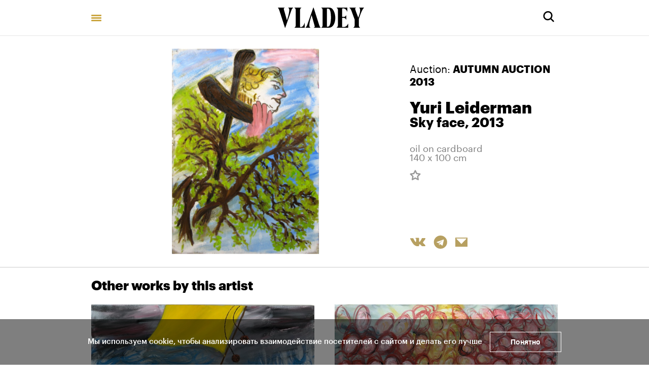

--- FILE ---
content_type: text/html; charset=utf-8
request_url: https://vladey.net/en/artwork/1343
body_size: 44723
content:
<!doctype html>
<html lang="en" itemscope="itemscope" itemtype="http://schema.org/WebSite">
	<head>
		<title>Yuri Leiderman, Sky face</title>
<meta charset="UTF-8" />
<meta name="viewport" content="width=device-width, maximum-scale=1, initial-scale=1, user-scalable=no" />
<meta http-equiv="X-UA-Compatible" content="IE=edge,chrome=1" />
<meta name="theme-color" content="#ffffff" />
<meta name="robots" content="index,follow" />
<meta name="keywords" content="Купить на аукционе VLADEY, VLADEY, современное искусство, художник, купить, аукцион, участие в аукционе, лот, эстимейт, русские художники, торги, вечерние торги, дневные торги, русские торги, christie's, sotheby's, phillips de pury, auction, artsy, paddle8, art, винзавод, winzavod, artplay, артплей" />
<meta name="description" content="" />

<meta itemprop="name" content="Yuri Leiderman, Sky face" />
<meta itemprop="description" content="" />
<meta itemprop="image" content="https://api.vladey.net/storage/artwork/1343/detail_preview_image-a0fe8847d65fade013ea4ab846d09b3a.jpg" />

<meta name="twitter:card" content="summary_large_image" />
<meta name="twitter:site" content=" " />
<meta name="twitter:creator" content=" " />
<meta name="twitter:title" content="Yuri Leiderman, Sky face" />
<meta name="twitter:description" content="" />
<meta name="twitter:image" content="https://api.vladey.net/storage/artwork/1343/detail_preview_image-a0fe8847d65fade013ea4ab846d09b3a.jpg" />

<meta property="og:title" content="Yuri Leiderman, Sky face" />
<meta property="og:image" content="https://api.vladey.net/storage/artwork/1343/detail_preview_image-a0fe8847d65fade013ea4ab846d09b3a.jpg" />
<meta property="og:type" content="website" />
<meta property="og:url" content="https://vladey.net/en/artwork/1343" />
<meta property="og:description" content="" />
<meta property="og:site_name" content="VLADEY" />
<meta property="og:locale" content="en" />
<meta name="msapplication-TileColor" content="#ffffff" />

		<link rel="apple-touch-icon" sizes="32x32" href="/public/favicon_32.png">
<link rel="apple-touch-icon" sizes="64x64" href="/public/favicon_64.png">
<link rel="icon" type="image/png" sizes="32x32" href="/public/favicon_32.png">
<link rel="icon" type="image/png" sizes="64x64" href="/public/favicon_64.png">

		
			<link rel="stylesheet" type="text/css" href="/public/assets/application-96a70df9e9443274b7a2.css"/>
		
		<script src="/public/assets/raven.min.js" crossorigin="anonymous"></script>
<script type="text/javascript" src="/public/assets/modernizr.js" async="async"></script>

		<meta name="state" content="%7B%22main%22%3Anull%2C%22artists%22%3A%7B%22main%22%3Anull%2C%22entries%22%3A%7B%7D%7D%2C%22arthits%22%3A%7B%22data%22%3Anull%2C%22entries%22%3A%7B%7D%7D%2C%22exhibitions%22%3A%7B%22main%22%3Anull%2C%22entries%22%3A%7B%7D%7D%2C%22auctions%22%3A%7B%22main%22%3Anull%2C%22entries%22%3A%7B%7D%7D%2C%22news%22%3A%7B%22main%22%3Anull%2C%22entries%22%3A%7B%7D%7D%2C%22lots%22%3A%7B%22entries%22%3A%7B%7D%7D%2C%22artworks%22%3A%7B%22entries%22%3A%7B%221343%22%3A%7B%22id%22%3A1343%2C%22published_at%22%3A%222018-11-15T13%3A48%3A40.630%2B03%3A00%22%2C%22slug%22%3Anull%2C%22title%22%3A%22Sky%20face%22%2C%22technique%22%3A%22oil%20on%20cardboard%22%2C%22size%22%3A%22140%20%D1%85%20100%20cm%22%2C%22description%22%3Anull%2C%22image%22%3A%22https%3A%2F%2Fapi.vladey.net%2Fstorage%2Fartwork%2F1343%2Fcover_preview_image-a0fe8847d65fade013ea4ab846d09b3a.jpg%22%2C%22images%22%3Anull%2C%22detail_image%22%3A%22https%3A%2F%2Fapi.vladey.net%2Fstorage%2Fartwork%2F1343%2Fdetail_preview_image-a0fe8847d65fade013ea4ab846d09b3a.jpg%22%2C%22copies_number%22%3Anull%2C%22year%22%3A%222013%22%2C%22view_in_interier%22%3Afalse%2C%22share%22%3A%7B%22title%22%3A%22Yuri%20Leiderman%2C%20Sky%20face%22%2C%22description%22%3A%22%22%2C%22image%22%3A%22https%3A%2F%2Fapi.vladey.net%2Fstorage%2Fartwork%2F1343%2Fdetail_preview_image-a0fe8847d65fade013ea4ab846d09b3a.jpg%22%7D%2C%22for_sale%22%3Afalse%2C%22from_planned_auction%22%3Afalse%2C%22from_completed_auction%22%3Atrue%2C%22auctions%22%3A%5B%7B%22id%22%3A26%2C%22slug%22%3A%22autumn2013%22%2C%22title%22%3A%22AUTUMN%20AUCTION%202013%22%7D%5D%2C%22width%22%3Anull%2C%22height%22%3Anull%2C%22notes%22%3Anull%2C%22artists%22%3A%5B%7B%22id%22%3A509%2C%22slug%22%3A%22yuriy-leyderman%22%2C%22full_name%22%3A%22Yuri%20Leiderman%22%2C%22sorting_word%22%3A%22Leiderman%20Yuri%22%7D%5D%2C%22related_artworks%22%3A%5B%7B%22id%22%3A1399%2C%22slug%22%3Anull%2C%22title%22%3A%22Man%20with%20yellow%20flag%22%2C%22technique%22%3A%22oil%20on%20canvas%22%2C%22year%22%3A%222013%22%2C%22size%22%3A%22130%20%D1%85%20130%20cm%22%2C%22copies_number%22%3Anull%2C%22image%22%3A%7B%22url%22%3A%22https%3A%2F%2Fapi.vladey.net%2Fstorage%2Fartwork%2F1399%2Fregular_preview_image-dedd3b4d1f697d051bdbb8ae4729d4c2.jpg%22%2C%22width%22%3A760%2C%22height%22%3A761%7D%2C%22for_sale%22%3Afalse%2C%22auctions%22%3A%5B%7B%22id%22%3A27%2C%22slug%22%3A%22vesennie-torgi-2014%22%2C%22title%22%3A%22SPRING%20AUCTION%202014%22%7D%5D%2C%22artlogic_artist_name%22%3Anull%2C%22notes%22%3Anull%2C%22artists%22%3A%5B%7B%22id%22%3A509%2C%22slug%22%3A%22yuriy-leyderman%22%2C%22full_name%22%3A%22Yuri%20Leiderman%22%2C%22sorting_word%22%3A%22Leiderman%20Yuri%22%7D%5D%7D%2C%7B%22id%22%3A1527%2C%22slug%22%3Anull%2C%22title%22%3A%22Reading%20%C2%ABSpark%C2%BB%22%2C%22technique%22%3A%22oil%20on%20canvas%5Cr%22%2C%22year%22%3A%222014%22%2C%22size%22%3A%22115%20x%20150%20cm%22%2C%22copies_number%22%3Anull%2C%22image%22%3A%7B%22url%22%3A%22https%3A%2F%2Fapi.vladey.net%2Fstorage%2Fartwork%2F1527%2Fregular_preview_image-50a483a14868bf5a1d19f153d393378e.jpg%22%2C%22width%22%3A760%2C%22height%22%3A583%7D%2C%22for_sale%22%3Afalse%2C%22auctions%22%3A%5B%7B%22id%22%3A29%2C%22slug%22%3A%22osennie-torgi-2014%22%2C%22title%22%3A%22AUTUMN%20AUCTION%202014%22%7D%5D%2C%22artlogic_artist_name%22%3Anull%2C%22notes%22%3Anull%2C%22artists%22%3A%5B%7B%22id%22%3A509%2C%22slug%22%3A%22yuriy-leyderman%22%2C%22full_name%22%3A%22Yuri%20Leiderman%22%2C%22sorting_word%22%3A%22Leiderman%20Yuri%22%7D%5D%7D%2C%7B%22id%22%3A2186%2C%22slug%22%3Anull%2C%22title%22%3A%22The%20Greeks%20seated%20at%20the%20tip%20of%20a%20bench%2C%20their%20strength%20plummeting....%22%2C%22technique%22%3A%22oil%20on%20canvas%22%2C%22year%22%3A%222005%22%2C%22size%22%3A%22120%20%D1%85%20100%20cm%22%2C%22copies_number%22%3Anull%2C%22image%22%3A%7B%22url%22%3A%22https%3A%2F%2Fapi.vladey.net%2Fstorage%2Fartwork%2F2186%2Fregular_preview_image-0e4946cfc37cedd204e973469f4930b0.jpg%22%2C%22width%22%3A760%2C%22height%22%3A905%7D%2C%22for_sale%22%3Afalse%2C%22auctions%22%3A%5B%7B%22id%22%3A36%2C%22slug%22%3A%22vesennie-torgi-2016%22%2C%22title%22%3A%22SPRING%20AUCTION%202016%22%7D%5D%2C%22artlogic_artist_name%22%3Anull%2C%22notes%22%3Anull%2C%22artists%22%3A%5B%7B%22id%22%3A509%2C%22slug%22%3A%22yuriy-leyderman%22%2C%22full_name%22%3A%22Yuri%20Leiderman%22%2C%22sorting_word%22%3A%22Leiderman%20Yuri%22%7D%5D%7D%2C%7B%22id%22%3A3361%2C%22slug%22%3Anull%2C%22title%22%3A%22Through%20the%20hanging%20branches%20I%20reach%20Denmark%22%2C%22technique%22%3A%22oil%20on%20fiberboard%22%2C%22year%22%3A%221989%22%2C%22size%22%3A%22112%20x%20190%20cm%22%2C%22copies_number%22%3Anull%2C%22image%22%3A%7B%22url%22%3A%22https%3A%2F%2Fapi.vladey.net%2Fstorage%2Fartwork%2F3361%2Fregular_preview_image-da26c3bc669d79ce5e45c73ecae56b39.jpg%22%2C%22width%22%3A760%2C%22height%22%3A443%7D%2C%22for_sale%22%3Afalse%2C%22auctions%22%3A%5B%7B%22id%22%3A56%2C%22slug%22%3A%22vladey-x%22%2C%22title%22%3A%22VLADEY%20X%22%7D%5D%2C%22artlogic_artist_name%22%3A%22Leiderman%2C%20Yury%22%2C%22notes%22%3Anull%2C%22artists%22%3A%5B%7B%22id%22%3A509%2C%22slug%22%3A%22yuriy-leyderman%22%2C%22full_name%22%3A%22Yuri%20Leiderman%22%2C%22sorting_word%22%3A%22Leiderman%20Yuri%22%7D%5D%7D%2C%7B%22id%22%3A3711%2C%22slug%22%3Anull%2C%22title%22%3A%22Brezhnev%20in%20Hell%22%2C%22technique%22%3A%22oil%20on%20paper%22%2C%22year%22%3A%222014%22%2C%22size%22%3A%22140%20x%20100%20cm%22%2C%22copies_number%22%3Anull%2C%22image%22%3A%7B%22url%22%3A%22https%3A%2F%2Fapi.vladey.net%2Fstorage%2Fartwork%2F3711%2Fregular_preview_image-0fced6a33025ac0dd3d3d7db155650c3.jpg%22%2C%22width%22%3A760%2C%22height%22%3A760%7D%2C%22for_sale%22%3Atrue%2C%22auctions%22%3A%5B%5D%2C%22artlogic_artist_name%22%3A%22Leiderman%2C%20Yury%22%2C%22notes%22%3Anull%2C%22artists%22%3A%5B%7B%22id%22%3A509%2C%22slug%22%3A%22yuriy-leyderman%22%2C%22full_name%22%3A%22Yuri%20Leiderman%22%2C%22sorting_word%22%3A%22Leiderman%20Yuri%22%7D%5D%7D%2C%7B%22id%22%3A1344%2C%22slug%22%3Anull%2C%22title%22%3A%22Turnip%20and%20Cachalot%22%2C%22technique%22%3A%22oil%20on%20canvas%5Cr%22%2C%22year%22%3A%222013%22%2C%22size%22%3A%22180%20%D1%85%20140%20cm%22%2C%22copies_number%22%3Anull%2C%22image%22%3A%7B%22url%22%3A%22https%3A%2F%2Fapi.vladey.net%2Fstorage%2Fartwork%2F1344%2Fregular_preview_image-aa71b113311c859549574980bfca4333.jpg%22%2C%22width%22%3A760%2C%22height%22%3A976%7D%2C%22for_sale%22%3Afalse%2C%22auctions%22%3A%5B%7B%22id%22%3A26%2C%22slug%22%3A%22autumn2013%22%2C%22title%22%3A%22AUTUMN%20AUCTION%202013%22%7D%5D%2C%22artlogic_artist_name%22%3Anull%2C%22notes%22%3Anull%2C%22artists%22%3A%5B%7B%22id%22%3A509%2C%22slug%22%3A%22yuriy-leyderman%22%2C%22full_name%22%3A%22Yuri%20Leiderman%22%2C%22sorting_word%22%3A%22Leiderman%20Yuri%22%7D%5D%7D%5D%2C%22lot%22%3A%7B%22id%22%3A1343%2C%22published_at%22%3A%222013-10-02T16%3A12%3A51.000%2B04%3A00%22%2C%22slug%22%3Anull%2C%22lot_number%22%3A82%2C%22lot_letter%22%3A%22%22%2C%22author_fee%22%3Afalse%2C%22status%22%3A%22available%22%2C%22estimate_price_from_rub%22%3A450000%2C%22estimate_price_to_rub%22%3A540000%2C%22reserve_price_rub%22%3Anull%2C%22sell_price_rub%22%3Anull%2C%22estimate_price_from_eur%22%3A10000%2C%22estimate_price_to_eur%22%3A12000%2C%22reserve_price_eur%22%3Anull%2C%22sell_price_eur%22%3Anull%2C%22share%22%3A%7B%22title%22%3A%22Yuri%20Leiderman%2C%20Sky%20face%22%2C%22description%22%3A%22%22%2C%22image%22%3A%22https%3A%2F%2Fapi.vladey.net%2Fstorage%2Fartwork%2F1343%2Fdetail_preview_image-a0fe8847d65fade013ea4ab846d09b3a.jpg%22%7D%2C%22auction%22%3A%7B%22id%22%3A26%2C%22slug%22%3A%22autumn2013%22%2C%22status%22%3A%22completed%22%2C%22display_prices%22%3Anull%2C%22link%22%3A%22%22%2C%22title%22%3A%22AUTUMN%20AUCTION%202013%22%2C%22starts_at%22%3A%222013-10-17T20%3A30%3A00.000%2B04%3A00%22%2C%22entry_from%22%3Anull%2C%22entry_to%22%3Anull%2C%22image%22%3A%22https%3A%2F%2Fapi.vladey.net%2Fstorage%2Fauction%2F26%2Fpreview_cover_image-b826c94b8c65c18bea122b7eb9d09470.jpg%22%2C%22year%22%3A%222013%22%2C%22format%22%3A%7B%22id%22%3A16%2C%22title%22%3A%22Evening%22%7D%2C%22place%22%3A%7B%22id%22%3A7%2C%22title%22%3A%22New%20Manege%22%2C%22address%22%3A%223%20Georgievsky%20lane%2C%20bldg%203%22%7D%7D%2C%22prev%22%3A%7B%22id%22%3A1342%2C%22slug%22%3Anull%7D%2C%22next%22%3A%7B%22id%22%3A1344%2C%22slug%22%3Anull%7D%2C%22artwork%22%3A%7B%22id%22%3A1343%2C%22slug%22%3Anull%2C%22title%22%3A%22Sky%20face%22%2C%22technique%22%3A%22oil%20on%20cardboard%22%2C%22size%22%3A%22140%20%D1%85%20100%20cm%22%2C%22description%22%3Anull%2C%22image%22%3A%22https%3A%2F%2Fapi.vladey.net%2Fstorage%2Fartwork%2F1343%2Fcover_preview_image-a0fe8847d65fade013ea4ab846d09b3a.jpg%22%2C%22images%22%3Anull%2C%22detail_image%22%3A%22https%3A%2F%2Fapi.vladey.net%2Fstorage%2Fartwork%2F1343%2Fdetail_preview_image-a0fe8847d65fade013ea4ab846d09b3a.jpg%22%2C%22copies_number%22%3Anull%2C%22year%22%3A%222013%22%2C%22view_in_interier%22%3Afalse%2C%22share%22%3A%7B%22title%22%3A%22Sky%20face%22%2C%22description%22%3A%22%22%2C%22image%22%3A%22https%3A%2F%2Fapi.vladey.net%2Fstorage%2Fartwork%2F1343%2Fdetail_preview_image-a0fe8847d65fade013ea4ab846d09b3a.jpg%22%7D%2C%22width%22%3Anull%2C%22height%22%3Anull%2C%22notes%22%3Anull%2C%22artists%22%3A%5B%7B%22id%22%3A509%2C%22slug%22%3A%22yuriy-leyderman%22%2C%22full_name%22%3A%22Yuri%20Leiderman%22%2C%22sorting_word%22%3A%22Leiderman%20Yuri%22%7D%5D%7D%2C%22related_lots%22%3A%5B%7B%22id%22%3A1264%2C%22slug%22%3Anull%2C%22lot_number%22%3A1%2C%22lot_letter%22%3A%22%22%2C%22author_fee%22%3Afalse%2C%22status%22%3A%22sold%22%2C%22estimate_price_from_rub%22%3Anull%2C%22estimate_price_to_rub%22%3Anull%2C%22reserve_price_rub%22%3Anull%2C%22sell_price_rub%22%3Anull%2C%22estimate_price_from_eur%22%3A100%2C%22estimate_price_to_eur%22%3Anull%2C%22reserve_price_eur%22%3Anull%2C%22sell_price_eur%22%3Anull%2C%22artwork%22%3A%7B%22id%22%3A1264%2C%22slug%22%3Anull%2C%22title%22%3A%22Money%20for%20bread%22%2C%22technique%22%3A%22bread%2C%20salt%2C%20metall%20wire%22%2C%22year%22%3A%222013%22%2C%22size%22%3A%227%2C5%20%D1%85%2016%2C5%20cm%22%2C%22copies_number%22%3Anull%2C%22image%22%3A%7B%22url%22%3A%22https%3A%2F%2Fapi.vladey.net%2Fstorage%2Fartwork%2F1264%2Fregular_preview_image-bdf7d4032748dcb8de82a17876b21cc8.jpg%22%2C%22width%22%3A760%2C%22height%22%3A449%7D%2C%22for_sale%22%3Afalse%2C%22auctions%22%3A%5B%7B%22id%22%3A26%2C%22slug%22%3A%22autumn2013%22%2C%22title%22%3A%22AUTUMN%20AUCTION%202013%22%7D%5D%2C%22artlogic_artist_name%22%3Anull%2C%22notes%22%3Anull%2C%22artists%22%3A%5B%7B%22id%22%3A335%2C%22slug%22%3A%22andrey-kuzkin%22%2C%22full_name%22%3A%22Andrey%20Kuzkin%22%2C%22sorting_word%22%3A%22Kuzkin%20Andrey%22%7D%5D%7D%7D%2C%7B%22id%22%3A1265%2C%22slug%22%3Anull%2C%22lot_number%22%3A2%2C%22lot_letter%22%3A%22%22%2C%22author_fee%22%3Atrue%2C%22status%22%3A%22sold%22%2C%22estimate_price_from_rub%22%3A675000%2C%22estimate_price_to_rub%22%3A810000%2C%22reserve_price_rub%22%3Anull%2C%22sell_price_rub%22%3Anull%2C%22estimate_price_from_eur%22%3A15000%2C%22estimate_price_to_eur%22%3A18000%2C%22reserve_price_eur%22%3Anull%2C%22sell_price_eur%22%3Anull%2C%22artwork%22%3A%7B%22id%22%3A1265%2C%22slug%22%3Anull%2C%22title%22%3A%22I%20hated%20the%20school%22%2C%22technique%22%3A%22oil%20on%20canvas%22%2C%22year%22%3A%221997%22%2C%22size%22%3A%22200%20%D1%85%20125%20cm%22%2C%22copies_number%22%3Anull%2C%22image%22%3A%7B%22url%22%3A%22https%3A%2F%2Fapi.vladey.net%2Fstorage%2Fartwork%2F1265%2Fregular_preview_image-557ff4804255e1b8184b01fe38fa61d0.jpeg%22%2C%22width%22%3A760%2C%22height%22%3A1200%7D%2C%22for_sale%22%3Afalse%2C%22auctions%22%3A%5B%7B%22id%22%3A26%2C%22slug%22%3A%22autumn2013%22%2C%22title%22%3A%22AUTUMN%20AUCTION%202013%22%7D%5D%2C%22artlogic_artist_name%22%3Anull%2C%22notes%22%3Anull%2C%22artists%22%3A%5B%7B%22id%22%3A392%2C%22slug%22%3A%22dmitriy-gutov%22%2C%22full_name%22%3A%22Dmitry%20Gutov%22%2C%22sorting_word%22%3A%22Gutov%20Dmitry%22%7D%5D%7D%7D%2C%7B%22id%22%3A1266%2C%22slug%22%3Anull%2C%22lot_number%22%3A3%2C%22lot_letter%22%3Anull%2C%22author_fee%22%3Afalse%2C%22status%22%3A%22sold%22%2C%22estimate_price_from_rub%22%3A225000%2C%22estimate_price_to_rub%22%3A270000%2C%22reserve_price_rub%22%3Anull%2C%22sell_price_rub%22%3Anull%2C%22estimate_price_from_eur%22%3A5000%2C%22estimate_price_to_eur%22%3A6000%2C%22reserve_price_eur%22%3Anull%2C%22sell_price_eur%22%3Anull%2C%22artwork%22%3A%7B%22id%22%3A1266%2C%22slug%22%3Anull%2C%22title%22%3A%22Don't%20tell%20about%20your%20dreams%22%2C%22technique%22%3A%22oil%20on%20wood%5Cr%22%2C%22year%22%3A%222011%22%2C%22size%22%3A%2236%20%D1%85%2071%20cm%22%2C%22copies_number%22%3Anull%2C%22image%22%3A%7B%22url%22%3A%22https%3A%2F%2Fapi.vladey.net%2Fstorage%2Fartwork%2F1266%2Fregular_preview_image-024a28defaad843909d182552517f8c8.jpg%22%2C%22width%22%3A760%2C%22height%22%3A371%7D%2C%22for_sale%22%3Afalse%2C%22auctions%22%3A%5B%7B%22id%22%3A26%2C%22slug%22%3A%22autumn2013%22%2C%22title%22%3A%22AUTUMN%20AUCTION%202013%22%7D%5D%2C%22artlogic_artist_name%22%3Anull%2C%22notes%22%3Anull%2C%22artists%22%3A%5B%7B%22id%22%3A424%2C%22slug%22%3A%22irina-zatulovskaya%22%2C%22full_name%22%3A%22Irina%20Zatulovskaya%22%2C%22sorting_word%22%3A%22Zatulovskaya%20Irina%22%7D%5D%7D%7D%2C%7B%22id%22%3A1267%2C%22slug%22%3Anull%2C%22lot_number%22%3A4%2C%22lot_letter%22%3A%22%22%2C%22author_fee%22%3Afalse%2C%22status%22%3A%22sold%22%2C%22estimate_price_from_rub%22%3A450000%2C%22estimate_price_to_rub%22%3A540000%2C%22reserve_price_rub%22%3Anull%2C%22sell_price_rub%22%3Anull%2C%22estimate_price_from_eur%22%3A10000%2C%22estimate_price_to_eur%22%3A12000%2C%22reserve_price_eur%22%3Anull%2C%22sell_price_eur%22%3Anull%2C%22artwork%22%3A%7B%22id%22%3A1267%2C%22slug%22%3Anull%2C%22title%22%3A%22Dacha%22%2C%22technique%22%3A%22wood%2C%20pencil%2C%20unfired%20clay%22%2C%22year%22%3A%222013%22%2C%22size%22%3A%2270%20%D1%85%20120%20%D1%85%2012%20cm%22%2C%22copies_number%22%3Anull%2C%22image%22%3A%7B%22url%22%3A%22https%3A%2F%2Fapi.vladey.net%2Fstorage%2Fartwork%2F1267%2Fregular_preview_image-d2e00f030065293041d53f87438a9d65.jpg%22%2C%22width%22%3A760%2C%22height%22%3A441%7D%2C%22for_sale%22%3Afalse%2C%22auctions%22%3A%5B%7B%22id%22%3A26%2C%22slug%22%3A%22autumn2013%22%2C%22title%22%3A%22AUTUMN%20AUCTION%202013%22%7D%5D%2C%22artlogic_artist_name%22%3Anull%2C%22notes%22%3Anull%2C%22artists%22%3A%5B%7B%22id%22%3A312%2C%22slug%22%3A%22aleksandr-brodskiy%22%2C%22full_name%22%3A%22Alexander%20Brodsky%22%2C%22sorting_word%22%3A%22Brodsky%20Alexander%22%7D%5D%7D%7D%2C%7B%22id%22%3A1268%2C%22slug%22%3Anull%2C%22lot_number%22%3A5%2C%22lot_letter%22%3A%22%22%2C%22author_fee%22%3Afalse%2C%22status%22%3A%22sold%22%2C%22estimate_price_from_rub%22%3A675000%2C%22estimate_price_to_rub%22%3A900000%2C%22reserve_price_rub%22%3Anull%2C%22sell_price_rub%22%3Anull%2C%22estimate_price_from_eur%22%3A15000%2C%22estimate_price_to_eur%22%3A20000%2C%22reserve_price_eur%22%3Anull%2C%22sell_price_eur%22%3Anull%2C%22artwork%22%3A%7B%22id%22%3A1268%2C%22slug%22%3Anull%2C%22title%22%3A%22Window%20XLVIII%22%2C%22technique%22%3A%22oil%20on%20wood%22%2C%22year%22%3A%222000%22%2C%22size%22%3A%22120%20%D1%85%2060%20cm%22%2C%22copies_number%22%3Anull%2C%22image%22%3A%7B%22url%22%3A%22https%3A%2F%2Fapi.vladey.net%2Fstorage%2Fartwork%2F1268%2Fregular_preview_image-1c0a046d190e3219e16f3afc3d3c5117.jpg%22%2C%22width%22%3A760%2C%22height%22%3A1535%7D%2C%22for_sale%22%3Afalse%2C%22auctions%22%3A%5B%7B%22id%22%3A26%2C%22slug%22%3A%22autumn2013%22%2C%22title%22%3A%22AUTUMN%20AUCTION%202013%22%7D%5D%2C%22artlogic_artist_name%22%3Anull%2C%22notes%22%3Anull%2C%22artists%22%3A%5B%7B%22id%22%3A415%2C%22slug%22%3A%22ivan-chuykov%22%2C%22full_name%22%3A%22Ivan%20Chuikov%22%2C%22sorting_word%22%3A%22Chuikov%20Ivan%22%7D%5D%7D%7D%2C%7B%22id%22%3A1269%2C%22slug%22%3Anull%2C%22lot_number%22%3A6%2C%22lot_letter%22%3A%22%22%2C%22author_fee%22%3Atrue%2C%22status%22%3A%22available%22%2C%22estimate_price_from_rub%22%3A675000%2C%22estimate_price_to_rub%22%3A900000%2C%22reserve_price_rub%22%3Anull%2C%22sell_price_rub%22%3Anull%2C%22estimate_price_from_eur%22%3A15000%2C%22estimate_price_to_eur%22%3A20000%2C%22reserve_price_eur%22%3Anull%2C%22sell_price_eur%22%3Anull%2C%22artwork%22%3A%7B%22id%22%3A1269%2C%22slug%22%3Anull%2C%22title%22%3A%22Untitled%22%2C%22technique%22%3A%22pencil%20on%20paper%22%2C%22year%22%3A%221975%22%2C%22size%22%3A%2230%20%D1%85%2043%20cm%22%2C%22copies_number%22%3Anull%2C%22image%22%3A%7B%22url%22%3A%22https%3A%2F%2Fapi.vladey.net%2Fstorage%2Fartwork%2F1269%2Fregular_preview_image-869bf84a20a7068745205bdabf8a3f5e.jpg%22%2C%22width%22%3A760%2C%22height%22%3A542%7D%2C%22for_sale%22%3Afalse%2C%22auctions%22%3A%5B%7B%22id%22%3A26%2C%22slug%22%3A%22autumn2013%22%2C%22title%22%3A%22AUTUMN%20AUCTION%202013%22%7D%5D%2C%22artlogic_artist_name%22%3Anull%2C%22notes%22%3Anull%2C%22artists%22%3A%5B%7B%22id%22%3A504%2C%22slug%22%3A%22erik-bulatov%22%2C%22full_name%22%3A%22Erik%20Bulatov%22%2C%22sorting_word%22%3A%22Bulatov%20Erik%22%7D%5D%7D%7D%2C%7B%22id%22%3A1270%2C%22slug%22%3Anull%2C%22lot_number%22%3A7%2C%22lot_letter%22%3A%22%22%2C%22author_fee%22%3Afalse%2C%22status%22%3A%22available%22%2C%22estimate_price_from_rub%22%3A540000%2C%22estimate_price_to_rub%22%3A675000%2C%22reserve_price_rub%22%3Anull%2C%22sell_price_rub%22%3Anull%2C%22estimate_price_from_eur%22%3A12000%2C%22estimate_price_to_eur%22%3A15000%2C%22reserve_price_eur%22%3Anull%2C%22sell_price_eur%22%3Anull%2C%22artwork%22%3A%7B%22id%22%3A1270%2C%22slug%22%3Anull%2C%22title%22%3A%22Morning%22%2C%22technique%22%3A%22pencil%20on%20paper%22%2C%22year%22%3A%222012%22%2C%22size%22%3A%2230%20%D1%85%2019%20cm%22%2C%22copies_number%22%3Anull%2C%22image%22%3A%7B%22url%22%3A%22https%3A%2F%2Fapi.vladey.net%2Fstorage%2Fartwork%2F1270%2Fregular_preview_image-f3430bccd89d6d2f009235790cd337f1.jpg%22%2C%22width%22%3A760%2C%22height%22%3A1211%7D%2C%22for_sale%22%3Afalse%2C%22auctions%22%3A%5B%7B%22id%22%3A26%2C%22slug%22%3A%22autumn2013%22%2C%22title%22%3A%22AUTUMN%20AUCTION%202013%22%7D%5D%2C%22artlogic_artist_name%22%3Anull%2C%22notes%22%3Anull%2C%22artists%22%3A%5B%7B%22id%22%3A530%2C%22slug%22%3A%22ilya-i-emiliya-kabakovy%22%2C%22full_name%22%3A%22Ilya%20and%20Emilia%20Kabakov%22%2C%22sorting_word%22%3A%22Kabakov%20Ilya%20Emilia%22%7D%5D%7D%7D%2C%7B%22id%22%3A1271%2C%22slug%22%3Anull%2C%22lot_number%22%3A8%2C%22lot_letter%22%3A%22%22%2C%22author_fee%22%3Afalse%2C%22status%22%3A%22available%22%2C%22estimate_price_from_rub%22%3A540000%2C%22estimate_price_to_rub%22%3A675000%2C%22reserve_price_rub%22%3Anull%2C%22sell_price_rub%22%3Anull%2C%22estimate_price_from_eur%22%3A12000%2C%22estimate_price_to_eur%22%3A15000%2C%22reserve_price_eur%22%3Anull%2C%22sell_price_eur%22%3Anull%2C%22artwork%22%3A%7B%22id%22%3A1271%2C%22slug%22%3Anull%2C%22title%22%3A%22End%20of%20the%20road%20-%20Communism%22%2C%22technique%22%3A%22pencil%20on%20paper%22%2C%22year%22%3A%222012%22%2C%22size%22%3A%2231%20%D1%85%2020%2C5%20cm%22%2C%22copies_number%22%3Anull%2C%22image%22%3A%7B%22url%22%3A%22https%3A%2F%2Fapi.vladey.net%2Fstorage%2Fartwork%2F1271%2Fregular_preview_image-502d9303bf6eb46132215a40479e4d29.jpg%22%2C%22width%22%3A760%2C%22height%22%3A1136%7D%2C%22for_sale%22%3Afalse%2C%22auctions%22%3A%5B%7B%22id%22%3A26%2C%22slug%22%3A%22autumn2013%22%2C%22title%22%3A%22AUTUMN%20AUCTION%202013%22%7D%5D%2C%22artlogic_artist_name%22%3Anull%2C%22notes%22%3Anull%2C%22artists%22%3A%5B%7B%22id%22%3A530%2C%22slug%22%3A%22ilya-i-emiliya-kabakovy%22%2C%22full_name%22%3A%22Ilya%20and%20Emilia%20Kabakov%22%2C%22sorting_word%22%3A%22Kabakov%20Ilya%20Emilia%22%7D%5D%7D%7D%2C%7B%22id%22%3A1272%2C%22slug%22%3Anull%2C%22lot_number%22%3A9%2C%22lot_letter%22%3A%22%22%2C%22author_fee%22%3Atrue%2C%22status%22%3A%22sold%22%2C%22estimate_price_from_rub%22%3A4500000%2C%22estimate_price_to_rub%22%3A6750000%2C%22reserve_price_rub%22%3Anull%2C%22sell_price_rub%22%3Anull%2C%22estimate_price_from_eur%22%3A100000%2C%22estimate_price_to_eur%22%3A150000%2C%22reserve_price_eur%22%3Anull%2C%22sell_price_eur%22%3Anull%2C%22artwork%22%3A%7B%22id%22%3A1272%2C%22slug%22%3A%22%22%2C%22title%22%3A%22Subway%20station%20Kirovskaya%22%2C%22technique%22%3A%22oil%20on%20canvas%22%2C%22year%22%3A%221988%22%2C%22size%22%3A%22150%20%D1%85%20200%20cm%22%2C%22copies_number%22%3Anull%2C%22image%22%3A%7B%22url%22%3A%22https%3A%2F%2Fapi.vladey.net%2Fstorage%2Fartwork%2F1272%2Fregular_preview_image-b98aa45db8070ca8f7e7ba7b7b566dac.jpg%22%2C%22width%22%3A760%2C%22height%22%3A509%7D%2C%22for_sale%22%3Afalse%2C%22auctions%22%3A%5B%7B%22id%22%3A26%2C%22slug%22%3A%22autumn2013%22%2C%22title%22%3A%22AUTUMN%20AUCTION%202013%22%7D%5D%2C%22artlogic_artist_name%22%3Anull%2C%22notes%22%3Anull%2C%22artists%22%3A%5B%7B%22id%22%3A479%2C%22slug%22%3A%22semen-faybisovich%22%2C%22full_name%22%3A%22Semen%20Fajbisovich%22%2C%22sorting_word%22%3A%22Fajbisovich%20Semen%22%7D%5D%7D%7D%2C%7B%22id%22%3A1273%2C%22slug%22%3Anull%2C%22lot_number%22%3A10%2C%22lot_letter%22%3A%22%22%2C%22author_fee%22%3Afalse%2C%22status%22%3A%22available%22%2C%22estimate_price_from_rub%22%3A1125000%2C%22estimate_price_to_rub%22%3A1350000%2C%22reserve_price_rub%22%3Anull%2C%22sell_price_rub%22%3Anull%2C%22estimate_price_from_eur%22%3A25000%2C%22estimate_price_to_eur%22%3A30000%2C%22reserve_price_eur%22%3Anull%2C%22sell_price_eur%22%3Anull%2C%22artwork%22%3A%7B%22id%22%3A1273%2C%22slug%22%3Anull%2C%22title%22%3A%22Vohrovka%20(project%20%C2%ABVremya%20Ch%C2%BB)%22%2C%22technique%22%3A%22porcelain%22%2C%22year%22%3A%222011%22%2C%22size%22%3A%2249%20%D1%85%2071%20%D1%85%2017%20cm%22%2C%22copies_number%22%3Anull%2C%22image%22%3A%7B%22url%22%3A%22https%3A%2F%2Fapi.vladey.net%2Fstorage%2Fartwork%2F1273%2Fregular_preview_image-0527e52c67961bfecdd50819469aba65.jpg%22%2C%22width%22%3A760%2C%22height%22%3A539%7D%2C%22for_sale%22%3Afalse%2C%22auctions%22%3A%5B%7B%22id%22%3A26%2C%22slug%22%3A%22autumn2013%22%2C%22title%22%3A%22AUTUMN%20AUCTION%202013%22%7D%5D%2C%22artlogic_artist_name%22%3Anull%2C%22notes%22%3Anull%2C%22artists%22%3A%5B%7B%22id%22%3A384%2C%22slug%22%3A%22grisha-bruskin%22%2C%22full_name%22%3A%22Grisha%20Bruskin%22%2C%22sorting_word%22%3A%22Bruskin%20Grisha%22%7D%5D%7D%7D%2C%7B%22id%22%3A1274%2C%22slug%22%3Anull%2C%22lot_number%22%3A11%2C%22lot_letter%22%3A%22%22%2C%22author_fee%22%3Atrue%2C%22status%22%3A%22available%22%2C%22estimate_price_from_rub%22%3A675000%2C%22estimate_price_to_rub%22%3A900000%2C%22reserve_price_rub%22%3Anull%2C%22sell_price_rub%22%3Anull%2C%22estimate_price_from_eur%22%3A15000%2C%22estimate_price_to_eur%22%3A20000%2C%22reserve_price_eur%22%3Anull%2C%22sell_price_eur%22%3Anull%2C%22artwork%22%3A%7B%22id%22%3A1274%2C%22slug%22%3Anull%2C%22title%22%3A%22Untitled%22%2C%22technique%22%3A%22oil%20on%20canvas%22%2C%22year%22%3A%221989%22%2C%22size%22%3A%22150%20%D1%85%2075%20cm%22%2C%22copies_number%22%3Anull%2C%22image%22%3A%7B%22url%22%3A%22https%3A%2F%2Fapi.vladey.net%2Fstorage%2Fartwork%2F1274%2Fregular_preview_image-94878d41fccc6116696a99985b1dc019.jpg%22%2C%22width%22%3A760%2C%22height%22%3A1535%7D%2C%22for_sale%22%3Afalse%2C%22auctions%22%3A%5B%7B%22id%22%3A26%2C%22slug%22%3A%22autumn2013%22%2C%22title%22%3A%22AUTUMN%20AUCTION%202013%22%7D%5D%2C%22artlogic_artist_name%22%3Anull%2C%22notes%22%3Anull%2C%22artists%22%3A%5B%7B%22id%22%3A315%2C%22slug%22%3A%22aleksandr-kosolapov%22%2C%22full_name%22%3A%22Alexander%20Kosolapov%22%2C%22sorting_word%22%3A%22Kosolapov%20Alexander%22%7D%5D%7D%7D%2C%7B%22id%22%3A1275%2C%22slug%22%3Anull%2C%22lot_number%22%3A12%2C%22lot_letter%22%3A%22%22%2C%22author_fee%22%3Afalse%2C%22status%22%3A%22available%22%2C%22estimate_price_from_rub%22%3A2025000%2C%22estimate_price_to_rub%22%3A2250000%2C%22reserve_price_rub%22%3Anull%2C%22sell_price_rub%22%3Anull%2C%22estimate_price_from_eur%22%3A45000%2C%22estimate_price_to_eur%22%3A50000%2C%22reserve_price_eur%22%3Anull%2C%22sell_price_eur%22%3Anull%2C%22artwork%22%3A%7B%22id%22%3A1275%2C%22slug%22%3Anull%2C%22title%22%3A%22Bone%20Mausoleum%22%2C%22technique%22%3A%22domino%22%2C%22year%22%3A%222008%22%2C%22size%22%3A%2246%2C5%20%D1%85%20136%20%D1%85%20113%20cm%22%2C%22copies_number%22%3Anull%2C%22image%22%3A%7B%22url%22%3A%22https%3A%2F%2Fapi.vladey.net%2Fstorage%2Fartwork%2F1275%2Fregular_preview_image-1eb69506639905124a01efb53595589d.jpg%22%2C%22width%22%3A760%2C%22height%22%3A524%7D%2C%22for_sale%22%3Afalse%2C%22auctions%22%3A%5B%7B%22id%22%3A26%2C%22slug%22%3A%22autumn2013%22%2C%22title%22%3A%22AUTUMN%20AUCTION%202013%22%7D%5D%2C%22artlogic_artist_name%22%3Anull%2C%22notes%22%3Anull%2C%22artists%22%3A%5B%7B%22id%22%3A507%2C%22slug%22%3A%22yuriy-avvakumov%22%2C%22full_name%22%3A%22Yuri%20Avvakumov%22%2C%22sorting_word%22%3A%22Avvakumov%20Yuri%22%7D%5D%7D%7D%2C%7B%22id%22%3A1276%2C%22slug%22%3Anull%2C%22lot_number%22%3A13%2C%22lot_letter%22%3A%22%22%2C%22author_fee%22%3Atrue%2C%22status%22%3A%22sold%22%2C%22estimate_price_from_rub%22%3A2700000%2C%22estimate_price_to_rub%22%3A3150000%2C%22reserve_price_rub%22%3Anull%2C%22sell_price_rub%22%3Anull%2C%22estimate_price_from_eur%22%3A60000%2C%22estimate_price_to_eur%22%3A70000%2C%22reserve_price_eur%22%3Anull%2C%22sell_price_eur%22%3Anull%2C%22artwork%22%3A%7B%22id%22%3A1276%2C%22slug%22%3Anull%2C%22title%22%3A%22Moscow%22%2C%22technique%22%3A%22acrylic%20on%20canvas%22%2C%22year%22%3A%222006%22%2C%22size%22%3A%22200%20%D1%85%20300%20cm%22%2C%22copies_number%22%3Anull%2C%22image%22%3A%7B%22url%22%3A%22https%3A%2F%2Fapi.vladey.net%2Fstorage%2Fartwork%2F1276%2Fregular_preview_image-398cfbaf9bb4939301d07dcd262aeef9.jpg%22%2C%22width%22%3A760%2C%22height%22%3A511%7D%2C%22for_sale%22%3Afalse%2C%22auctions%22%3A%5B%7B%22id%22%3A26%2C%22slug%22%3A%22autumn2013%22%2C%22title%22%3A%22AUTUMN%20AUCTION%202013%22%7D%5D%2C%22artlogic_artist_name%22%3Anull%2C%22notes%22%3Anull%2C%22artists%22%3A%5B%7B%22id%22%3A352%2C%22slug%22%3A%22valeriy-koshlyakov%22%2C%22full_name%22%3A%22Valery%20Koshliakov%22%2C%22sorting_word%22%3A%22Koshliakov%20Valery%22%7D%5D%7D%7D%2C%7B%22id%22%3A1277%2C%22slug%22%3Anull%2C%22lot_number%22%3A14%2C%22lot_letter%22%3A%22%22%2C%22author_fee%22%3Atrue%2C%22status%22%3A%22sold%22%2C%22estimate_price_from_rub%22%3A1350000%2C%22estimate_price_to_rub%22%3A1800000%2C%22reserve_price_rub%22%3Anull%2C%22sell_price_rub%22%3Anull%2C%22estimate_price_from_eur%22%3A30000%2C%22estimate_price_to_eur%22%3A40000%2C%22reserve_price_eur%22%3Anull%2C%22sell_price_eur%22%3Anull%2C%22artwork%22%3A%7B%22id%22%3A1277%2C%22slug%22%3Anull%2C%22title%22%3A%22Red%20Pyramid%22%2C%22technique%22%3A%22acrylic%20on%20canvas%22%2C%22year%22%3A%222007%22%2C%22size%22%3A%2270%20%D1%85%20190%20cm%22%2C%22copies_number%22%3Anull%2C%22image%22%3A%7B%22url%22%3A%22https%3A%2F%2Fapi.vladey.net%2Fstorage%2Fartwork%2F1277%2Fregular_preview_image-69e73e7441b8d9a01eb3d1df98344617.jpg%22%2C%22width%22%3A760%2C%22height%22%3A278%7D%2C%22for_sale%22%3Afalse%2C%22auctions%22%3A%5B%7B%22id%22%3A26%2C%22slug%22%3A%22autumn2013%22%2C%22title%22%3A%22AUTUMN%20AUCTION%202013%22%7D%5D%2C%22artlogic_artist_name%22%3Anull%2C%22notes%22%3Anull%2C%22artists%22%3A%5B%7B%22id%22%3A470%2C%22slug%22%3A%22pavel-peppershteyn%22%2C%22full_name%22%3A%22Pavel%20Pepperstein%22%2C%22sorting_word%22%3A%22Peppershtein%20Pavel%22%7D%5D%7D%7D%2C%7B%22id%22%3A1278%2C%22slug%22%3Anull%2C%22lot_number%22%3A15%2C%22lot_letter%22%3Anull%2C%22author_fee%22%3Afalse%2C%22status%22%3A%22sold%22%2C%22estimate_price_from_rub%22%3A450000%2C%22estimate_price_to_rub%22%3A675000%2C%22reserve_price_rub%22%3Anull%2C%22sell_price_rub%22%3Anull%2C%22estimate_price_from_eur%22%3A10000%2C%22estimate_price_to_eur%22%3A15000%2C%22reserve_price_eur%22%3Anull%2C%22sell_price_eur%22%3Anull%2C%22artwork%22%3A%7B%22id%22%3A1278%2C%22slug%22%3Anull%2C%22title%22%3A%22Stalin%22%2C%22technique%22%3A%22wood%2C%20nails%2C%20oil%5Cr%22%2C%22year%22%3A%221985%22%2C%22size%22%3A%2243%20%D1%85%2017%20%D1%85%207%20cm%22%2C%22copies_number%22%3Anull%2C%22image%22%3A%7B%22url%22%3A%22https%3A%2F%2Fapi.vladey.net%2Fstorage%2Fartwork%2F1278%2Fregular_preview_image-0c14ab10badd039a2de5aab069b244c0.jpg%22%2C%22width%22%3A760%2C%22height%22%3A1271%7D%2C%22for_sale%22%3Afalse%2C%22auctions%22%3A%5B%7B%22id%22%3A26%2C%22slug%22%3A%22autumn2013%22%2C%22title%22%3A%22AUTUMN%20AUCTION%202013%22%7D%5D%2C%22artlogic_artist_name%22%3Anull%2C%22notes%22%3Anull%2C%22artists%22%3A%5B%7B%22id%22%3A436%2C%22slug%22%3A%22leonid-sokov%22%2C%22full_name%22%3A%22Leonid%20Sokov%22%2C%22sorting_word%22%3A%22Sokov%20Leonid%22%7D%5D%7D%7D%2C%7B%22id%22%3A1279%2C%22slug%22%3Anull%2C%22lot_number%22%3A16%2C%22lot_letter%22%3A%22%22%2C%22author_fee%22%3Afalse%2C%22status%22%3A%22available%22%2C%22estimate_price_from_rub%22%3A675000%2C%22estimate_price_to_rub%22%3A900000%2C%22reserve_price_rub%22%3Anull%2C%22sell_price_rub%22%3Anull%2C%22estimate_price_from_eur%22%3A15000%2C%22estimate_price_to_eur%22%3A20000%2C%22reserve_price_eur%22%3Anull%2C%22sell_price_eur%22%3Anull%2C%22artwork%22%3A%7B%22id%22%3A1279%2C%22slug%22%3Anull%2C%22title%22%3A%22Dollar%20and%20Hammer%2C%201989-%22%2C%22technique%22%3A%22stainless%20steel%2C%20wood%22%2C%22year%22%3A%221989-2013%22%2C%22size%22%3A%2253%20%D1%85%2057%20%D1%85%2011%20cm%22%2C%22copies_number%22%3Anull%2C%22image%22%3A%7B%22url%22%3A%22https%3A%2F%2Fapi.vladey.net%2Fstorage%2Fartwork%2F1279%2Fregular_preview_image-a43d50af462923fdbe7e421b05d9f8e4.jpg%22%2C%22width%22%3A760%2C%22height%22%3A823%7D%2C%22for_sale%22%3Afalse%2C%22auctions%22%3A%5B%7B%22id%22%3A26%2C%22slug%22%3A%22autumn2013%22%2C%22title%22%3A%22AUTUMN%20AUCTION%202013%22%7D%5D%2C%22artlogic_artist_name%22%3Anull%2C%22notes%22%3Anull%2C%22artists%22%3A%5B%7B%22id%22%3A436%2C%22slug%22%3A%22leonid-sokov%22%2C%22full_name%22%3A%22Leonid%20Sokov%22%2C%22sorting_word%22%3A%22Sokov%20Leonid%22%7D%5D%7D%7D%2C%7B%22id%22%3A1280%2C%22slug%22%3Anull%2C%22lot_number%22%3A17%2C%22lot_letter%22%3A%22%22%2C%22author_fee%22%3Atrue%2C%22status%22%3A%22sold%22%2C%22estimate_price_from_rub%22%3A1800000%2C%22estimate_price_to_rub%22%3A2250000%2C%22reserve_price_rub%22%3Anull%2C%22sell_price_rub%22%3Anull%2C%22estimate_price_from_eur%22%3A40000%2C%22estimate_price_to_eur%22%3A50000%2C%22reserve_price_eur%22%3Anull%2C%22sell_price_eur%22%3Anull%2C%22artwork%22%3A%7B%22id%22%3A1280%2C%22slug%22%3Anull%2C%22title%22%3A%22Portrait%20of%20family%22%2C%22technique%22%3A%22oil%20on%20hardboard%22%2C%22year%22%3A%221965%22%2C%22size%22%3A%22107%20%D1%85%2084%20cm%22%2C%22copies_number%22%3Anull%2C%22image%22%3A%7B%22url%22%3A%22https%3A%2F%2Fapi.vladey.net%2Fstorage%2Fartwork%2F1280%2Fregular_preview_image-f9b39710dd5903de7bae168b70a8cde2.jpg%22%2C%22width%22%3A760%2C%22height%22%3A948%7D%2C%22for_sale%22%3Afalse%2C%22auctions%22%3A%5B%7B%22id%22%3A26%2C%22slug%22%3A%22autumn2013%22%2C%22title%22%3A%22AUTUMN%20AUCTION%202013%22%7D%5D%2C%22artlogic_artist_name%22%3Anull%2C%22notes%22%3Anull%2C%22artists%22%3A%5B%7B%22id%22%3A464%2C%22slug%22%3A%22oleg-tselkov%22%2C%22full_name%22%3A%22Oleg%20Tselkov%22%2C%22sorting_word%22%3A%22Tselkov%20Oleg%22%7D%5D%7D%7D%2C%7B%22id%22%3A1281%2C%22slug%22%3Anull%2C%22lot_number%22%3A18%2C%22lot_letter%22%3A%22%22%2C%22author_fee%22%3Atrue%2C%22status%22%3A%22sold%22%2C%22estimate_price_from_rub%22%3A900000%2C%22estimate_price_to_rub%22%3A1350000%2C%22reserve_price_rub%22%3Anull%2C%22sell_price_rub%22%3Anull%2C%22estimate_price_from_eur%22%3A20000%2C%22estimate_price_to_eur%22%3A30000%2C%22reserve_price_eur%22%3Anull%2C%22sell_price_eur%22%3Anull%2C%22artwork%22%3A%7B%22id%22%3A1281%2C%22slug%22%3Anull%2C%22title%22%3A%22Gala%20Group%20Portrait%20(Three-headed%20totem)%22%2C%22technique%22%3A%22enamel%20on%20hardboard%22%2C%22year%22%3A%221988%22%2C%22size%22%3A%22122%20%D1%85%20132%20cm%22%2C%22copies_number%22%3Anull%2C%22image%22%3A%7B%22url%22%3A%22https%3A%2F%2Fapi.vladey.net%2Fstorage%2Fartwork%2F1281%2Fregular_preview_image-c190f0e5c7693a935304e7773d2a01f8.jpg%22%2C%22width%22%3A760%2C%22height%22%3A698%7D%2C%22for_sale%22%3Afalse%2C%22auctions%22%3A%5B%7B%22id%22%3A26%2C%22slug%22%3A%22autumn2013%22%2C%22title%22%3A%22AUTUMN%20AUCTION%202013%22%7D%5D%2C%22artlogic_artist_name%22%3Anull%2C%22notes%22%3Anull%2C%22artists%22%3A%5B%7B%22id%22%3A345%2C%22slug%22%3A%22boris-orlov%22%2C%22full_name%22%3A%22Boris%20Orlov%22%2C%22sorting_word%22%3A%22Orlov%20Boris%22%7D%5D%7D%7D%2C%7B%22id%22%3A1282%2C%22slug%22%3Anull%2C%22lot_number%22%3A19%2C%22lot_letter%22%3A%22%22%2C%22author_fee%22%3Atrue%2C%22status%22%3A%22sold%22%2C%22estimate_price_from_rub%22%3A2700000%2C%22estimate_price_to_rub%22%3A3600000%2C%22reserve_price_rub%22%3Anull%2C%22sell_price_rub%22%3Anull%2C%22estimate_price_from_eur%22%3A60000%2C%22estimate_price_to_eur%22%3A80000%2C%22reserve_price_eur%22%3Anull%2C%22sell_price_eur%22%3Anull%2C%22artwork%22%3A%7B%22id%22%3A1282%2C%22slug%22%3Anull%2C%22title%22%3A%22Sailor%22%2C%22technique%22%3A%22wood%2C%20enamel%22%2C%22year%22%3A%221976%22%2C%22size%22%3A%22225%20x%2095%20x%2043%20cm%22%2C%22copies_number%22%3Anull%2C%22image%22%3A%7B%22url%22%3A%22https%3A%2F%2Fapi.vladey.net%2Fstorage%2Fartwork%2F1282%2Fregular_preview_image-c0be43ab0d5bc15d2e900183230a670f.jpg%22%2C%22width%22%3A760%2C%22height%22%3A1342%7D%2C%22for_sale%22%3Afalse%2C%22auctions%22%3A%5B%7B%22id%22%3A26%2C%22slug%22%3A%22autumn2013%22%2C%22title%22%3A%22AUTUMN%20AUCTION%202013%22%7D%5D%2C%22artlogic_artist_name%22%3Anull%2C%22notes%22%3Anull%2C%22artists%22%3A%5B%7B%22id%22%3A345%2C%22slug%22%3A%22boris-orlov%22%2C%22full_name%22%3A%22Boris%20Orlov%22%2C%22sorting_word%22%3A%22Orlov%20Boris%22%7D%5D%7D%7D%2C%7B%22id%22%3A1283%2C%22slug%22%3Anull%2C%22lot_number%22%3A20%2C%22lot_letter%22%3A%22%22%2C%22author_fee%22%3Afalse%2C%22status%22%3A%22sold%22%2C%22estimate_price_from_rub%22%3A1350000%2C%22estimate_price_to_rub%22%3A1800000%2C%22reserve_price_rub%22%3Anull%2C%22sell_price_rub%22%3Anull%2C%22estimate_price_from_eur%22%3A30000%2C%22estimate_price_to_eur%22%3A40000%2C%22reserve_price_eur%22%3Anull%2C%22sell_price_eur%22%3Anull%2C%22artwork%22%3A%7B%22id%22%3A1283%2C%22slug%22%3Anull%2C%22title%22%3A%22Female%20bust%20in%20the%20spirit%20of%20Rastrelli%2C%201988-%22%2C%22technique%22%3A%22bronze%2C%20enamel%22%2C%22year%22%3A%221988-2009%22%2C%22size%22%3A%2267%20%D1%85%2046%20%D1%85%2017%20cm%22%2C%22copies_number%22%3Anull%2C%22image%22%3A%7B%22url%22%3A%22https%3A%2F%2Fapi.vladey.net%2Fstorage%2Fartwork%2F1283%2Fregular_preview_image-603f20d39b72b475a01b6ffbebe441d2.jpg%22%2C%22width%22%3A760%2C%22height%22%3A1140%7D%2C%22for_sale%22%3Afalse%2C%22auctions%22%3A%5B%7B%22id%22%3A26%2C%22slug%22%3A%22autumn2013%22%2C%22title%22%3A%22AUTUMN%20AUCTION%202013%22%7D%5D%2C%22artlogic_artist_name%22%3Anull%2C%22notes%22%3Anull%2C%22artists%22%3A%5B%7B%22id%22%3A345%2C%22slug%22%3A%22boris-orlov%22%2C%22full_name%22%3A%22Boris%20Orlov%22%2C%22sorting_word%22%3A%22Orlov%20Boris%22%7D%5D%7D%7D%2C%7B%22id%22%3A1284%2C%22slug%22%3Anull%2C%22lot_number%22%3A21%2C%22lot_letter%22%3A%22%22%2C%22author_fee%22%3Afalse%2C%22status%22%3A%22sold%22%2C%22estimate_price_from_rub%22%3A270000%2C%22estimate_price_to_rub%22%3A360000%2C%22reserve_price_rub%22%3Anull%2C%22sell_price_rub%22%3Anull%2C%22estimate_price_from_eur%22%3A6000%2C%22estimate_price_to_eur%22%3A8000%2C%22reserve_price_eur%22%3Anull%2C%22sell_price_eur%22%3Anull%2C%22artwork%22%3A%7B%22id%22%3A1284%2C%22slug%22%3Anull%2C%22title%22%3A%22%5C%22The%20hierarchy%20of%20the%20Earth%5C%22%2C%20%5C%22The%20Hierarchy%20of%20Heaven%5C%22%22%2C%22technique%22%3A%22ink%20on%20paper%22%2C%22year%22%3A%221982%22%2C%22size%22%3A%2237%2C5%20%D1%85%2025%2C5%20cm%22%2C%22copies_number%22%3Anull%2C%22image%22%3A%7B%22url%22%3A%22https%3A%2F%2Fapi.vladey.net%2Fstorage%2Fartwork%2F1284%2Fregular_preview_image-43e3e286cd49b1c91dc673d88d2bd1e1.jpg%22%2C%22width%22%3A760%2C%22height%22%3A533%7D%2C%22for_sale%22%3Afalse%2C%22auctions%22%3A%5B%7B%22id%22%3A26%2C%22slug%22%3A%22autumn2013%22%2C%22title%22%3A%22AUTUMN%20AUCTION%202013%22%7D%5D%2C%22artlogic_artist_name%22%3Anull%2C%22notes%22%3Anull%2C%22artists%22%3A%5B%7B%22id%22%3A345%2C%22slug%22%3A%22boris-orlov%22%2C%22full_name%22%3A%22Boris%20Orlov%22%2C%22sorting_word%22%3A%22Orlov%20Boris%22%7D%5D%7D%7D%2C%7B%22id%22%3A1285%2C%22slug%22%3Anull%2C%22lot_number%22%3A22%2C%22lot_letter%22%3A%22%22%2C%22author_fee%22%3Afalse%2C%22status%22%3A%22sold%22%2C%22estimate_price_from_rub%22%3A540000%2C%22estimate_price_to_rub%22%3A630000%2C%22reserve_price_rub%22%3Anull%2C%22sell_price_rub%22%3Anull%2C%22estimate_price_from_eur%22%3A12000%2C%22estimate_price_to_eur%22%3A14000%2C%22reserve_price_eur%22%3Anull%2C%22sell_price_eur%22%3Anull%2C%22artwork%22%3A%7B%22id%22%3A1285%2C%22slug%22%3Anull%2C%22title%22%3A%22Fish%22%2C%22technique%22%3A%22porcelain%22%2C%22year%22%3A%222002%22%2C%22size%22%3A%2243%20%D1%85%2014%20%D1%85%2012%20cm%22%2C%22copies_number%22%3Anull%2C%22image%22%3A%7B%22url%22%3A%22https%3A%2F%2Fapi.vladey.net%2Fstorage%2Fartwork%2F1285%2Fregular_preview_image-5161b7eff78c683329fd3a4b265761a0.jpg%22%2C%22width%22%3A760%2C%22height%22%3A474%7D%2C%22for_sale%22%3Afalse%2C%22auctions%22%3A%5B%7B%22id%22%3A26%2C%22slug%22%3A%22autumn2013%22%2C%22title%22%3A%22AUTUMN%20AUCTION%202013%22%7D%5D%2C%22artlogic_artist_name%22%3Anull%2C%22notes%22%3Anull%2C%22artists%22%3A%5B%7B%22id%22%3A345%2C%22slug%22%3A%22boris-orlov%22%2C%22full_name%22%3A%22Boris%20Orlov%22%2C%22sorting_word%22%3A%22Orlov%20Boris%22%7D%5D%7D%7D%2C%7B%22id%22%3A1286%2C%22slug%22%3Anull%2C%22lot_number%22%3A23%2C%22lot_letter%22%3A%22%22%2C%22author_fee%22%3Atrue%2C%22status%22%3A%22sold%22%2C%22estimate_price_from_rub%22%3A90000%2C%22estimate_price_to_rub%22%3A135000%2C%22reserve_price_rub%22%3Anull%2C%22sell_price_rub%22%3Anull%2C%22estimate_price_from_eur%22%3A2000%2C%22estimate_price_to_eur%22%3A3000%2C%22reserve_price_eur%22%3Anull%2C%22sell_price_eur%22%3Anull%2C%22artwork%22%3A%7B%22id%22%3A1286%2C%22slug%22%3Anull%2C%22title%22%3A%22from%20the%20cycle%20%C2%ABFaces%C2%BB%22%2C%22technique%22%3A%22wax%20pencil%2C%20gouache%2C%20watercolour%20on%20paper%20%22%2C%22year%22%3A%221969%22%2C%22size%22%3A%2227%20%D1%85%2019%20cm%22%2C%22copies_number%22%3Anull%2C%22image%22%3A%7B%22url%22%3A%22https%3A%2F%2Fapi.vladey.net%2Fstorage%2Fartwork%2F1286%2Fregular_preview_image-b08c3b38e1f4ee618ab1322db1ee3ead.jpg%22%2C%22width%22%3A760%2C%22height%22%3A1077%7D%2C%22for_sale%22%3Afalse%2C%22auctions%22%3A%5B%7B%22id%22%3A26%2C%22slug%22%3A%22autumn2013%22%2C%22title%22%3A%22AUTUMN%20AUCTION%202013%22%7D%5D%2C%22artlogic_artist_name%22%3Anull%2C%22notes%22%3Anull%2C%22artists%22%3A%5B%7B%22id%22%3A400%2C%22slug%22%3A%22evgeniy-mihnov-voytenko%22%2C%22full_name%22%3A%22Evgeny%20Mikhnov-Voitenko%22%2C%22sorting_word%22%3A%22Mikhnov-Voitenko%20Evgeny%22%7D%5D%7D%7D%2C%7B%22id%22%3A1287%2C%22slug%22%3Anull%2C%22lot_number%22%3A25%2C%22lot_letter%22%3A%22%22%2C%22author_fee%22%3Atrue%2C%22status%22%3A%22sold%22%2C%22estimate_price_from_rub%22%3A270000%2C%22estimate_price_to_rub%22%3A360000%2C%22reserve_price_rub%22%3Anull%2C%22sell_price_rub%22%3Anull%2C%22estimate_price_from_eur%22%3A6000%2C%22estimate_price_to_eur%22%3A8000%2C%22reserve_price_eur%22%3Anull%2C%22sell_price_eur%22%3Anull%2C%22artwork%22%3A%7B%22id%22%3A1287%2C%22slug%22%3Anull%2C%22title%22%3A%22Two%20guitars%22%2C%22technique%22%3A%22oil%20on%20hardboard%22%2C%22year%22%3A%221980%22%2C%22size%22%3A%2267%20%D1%85%2068%20cm%22%2C%22copies_number%22%3Anull%2C%22image%22%3A%7B%22url%22%3A%22https%3A%2F%2Fapi.vladey.net%2Fstorage%2Fartwork%2F1287%2Fregular_preview_image-bb54a8ab085f55141a33ce05ac68504b.jpg%22%2C%22width%22%3A760%2C%22height%22%3A743%7D%2C%22for_sale%22%3Afalse%2C%22auctions%22%3A%5B%7B%22id%22%3A26%2C%22slug%22%3A%22autumn2013%22%2C%22title%22%3A%22AUTUMN%20AUCTION%202013%22%7D%5D%2C%22artlogic_artist_name%22%3Anull%2C%22notes%22%3Anull%2C%22artists%22%3A%5B%7B%22id%22%3A461%2C%22slug%22%3A%22oleg-kotelnikov%22%2C%22full_name%22%3A%22Oleg%20Kotelnikov%22%2C%22sorting_word%22%3A%22Kotelnikov%20Oleg%22%7D%5D%7D%7D%2C%7B%22id%22%3A1288%2C%22slug%22%3Anull%2C%22lot_number%22%3A26%2C%22lot_letter%22%3A%22%22%2C%22author_fee%22%3Atrue%2C%22status%22%3A%22available%22%2C%22estimate_price_from_rub%22%3A675000%2C%22estimate_price_to_rub%22%3A810000%2C%22reserve_price_rub%22%3Anull%2C%22sell_price_rub%22%3Anull%2C%22estimate_price_from_eur%22%3A15000%2C%22estimate_price_to_eur%22%3A18000%2C%22reserve_price_eur%22%3Anull%2C%22sell_price_eur%22%3Anull%2C%22artwork%22%3A%7B%22id%22%3A1288%2C%22slug%22%3Anull%2C%22title%22%3A%22Two%22%2C%22technique%22%3A%22pencil%2C%20watercolour%20on%20paper%22%2C%22year%22%3A%221952%22%2C%22size%22%3A%2280%20%D1%85%2050%20cm%22%2C%22copies_number%22%3Anull%2C%22image%22%3A%7B%22url%22%3A%22https%3A%2F%2Fapi.vladey.net%2Fstorage%2Fartwork%2F1288%2Fregular_preview_image-e49a26e599a8c772f317585edf15b1f4.jpg%22%2C%22width%22%3A760%2C%22height%22%3A1256%7D%2C%22for_sale%22%3Afalse%2C%22auctions%22%3A%5B%7B%22id%22%3A26%2C%22slug%22%3A%22autumn2013%22%2C%22title%22%3A%22AUTUMN%20AUCTION%202013%22%7D%5D%2C%22artlogic_artist_name%22%3Anull%2C%22notes%22%3Anull%2C%22artists%22%3A%5B%7B%22id%22%3A311%2C%22slug%22%3A%22aleksandr-arefiev%22%2C%22full_name%22%3A%22Alexander%20Arefiev%22%2C%22sorting_word%22%3A%22Arefiev%20Alexander%22%7D%5D%7D%7D%2C%7B%22id%22%3A1289%2C%22slug%22%3Anull%2C%22lot_number%22%3A27%2C%22lot_letter%22%3Anull%2C%22author_fee%22%3Afalse%2C%22status%22%3A%22sold%22%2C%22estimate_price_from_rub%22%3A270000%2C%22estimate_price_to_rub%22%3A360000%2C%22reserve_price_rub%22%3Anull%2C%22sell_price_rub%22%3Anull%2C%22estimate_price_from_eur%22%3A6000%2C%22estimate_price_to_eur%22%3A8000%2C%22reserve_price_eur%22%3Anull%2C%22sell_price_eur%22%3Anull%2C%22artwork%22%3A%7B%22id%22%3A1289%2C%22slug%22%3Anull%2C%22title%22%3A%22Moskovskiy%20train%20station%22%2C%22technique%22%3A%22tempera%20on%20canvas%5Cr%22%2C%22year%22%3A%221983%22%2C%22size%22%3A%2260%20%D1%85%20100%20cm%22%2C%22copies_number%22%3Anull%2C%22image%22%3A%7B%22url%22%3A%22https%3A%2F%2Fapi.vladey.net%2Fstorage%2Fartwork%2F1289%2Fregular_preview_image-88878a1df4b8c24f14efdab0d04a47c7.jpg%22%2C%22width%22%3A760%2C%22height%22%3A625%7D%2C%22for_sale%22%3Afalse%2C%22auctions%22%3A%5B%7B%22id%22%3A26%2C%22slug%22%3A%22autumn2013%22%2C%22title%22%3A%22AUTUMN%20AUCTION%202013%22%7D%5D%2C%22artlogic_artist_name%22%3Anull%2C%22notes%22%3Anull%2C%22artists%22%3A%5B%7B%22id%22%3A413%2C%22slug%22%3A%22ivan-sotnikov%22%2C%22full_name%22%3A%22Ivan%20Sotnikov%22%2C%22sorting_word%22%3A%22Sotnikov%20Ivan%22%7D%5D%7D%7D%2C%7B%22id%22%3A1290%2C%22slug%22%3Anull%2C%22lot_number%22%3A28%2C%22lot_letter%22%3A%22%22%2C%22author_fee%22%3Afalse%2C%22status%22%3A%22sold%22%2C%22estimate_price_from_rub%22%3A180000%2C%22estimate_price_to_rub%22%3A225000%2C%22reserve_price_rub%22%3Anull%2C%22sell_price_rub%22%3Anull%2C%22estimate_price_from_eur%22%3A4000%2C%22estimate_price_to_eur%22%3A5000%2C%22reserve_price_eur%22%3Anull%2C%22sell_price_eur%22%3Anull%2C%22artwork%22%3A%7B%22id%22%3A1290%2C%22slug%22%3Anull%2C%22title%22%3A%22Untitled%2C%201989-%22%2C%22technique%22%3A%22oil%20on%20canvas%22%2C%22year%22%3A%221989-1990%22%2C%22size%22%3A%2270%20%D1%85%2060%20cm%22%2C%22copies_number%22%3Anull%2C%22image%22%3A%7B%22url%22%3A%22https%3A%2F%2Fapi.vladey.net%2Fstorage%2Fartwork%2F1290%2Fregular_preview_image-65c71d3b8a3bb5ad1d2684f222640b06.jpg%22%2C%22width%22%3A760%2C%22height%22%3A893%7D%2C%22for_sale%22%3Afalse%2C%22auctions%22%3A%5B%7B%22id%22%3A26%2C%22slug%22%3A%22autumn2013%22%2C%22title%22%3A%22AUTUMN%20AUCTION%202013%22%7D%5D%2C%22artlogic_artist_name%22%3Anull%2C%22notes%22%3Anull%2C%22artists%22%3A%5B%7B%22id%22%3A388%2C%22slug%22%3A%22denis-egelskiy%22%2C%22full_name%22%3A%22Denis%20Egelskiy%22%2C%22sorting_word%22%3A%22Egelskiy%20Denis%22%7D%5D%7D%7D%2C%7B%22id%22%3A1291%2C%22slug%22%3Anull%2C%22lot_number%22%3A29%2C%22lot_letter%22%3A%22%22%2C%22author_fee%22%3Atrue%2C%22status%22%3A%22sold%22%2C%22estimate_price_from_rub%22%3A1350000%2C%22estimate_price_to_rub%22%3A1800000%2C%22reserve_price_rub%22%3Anull%2C%22sell_price_rub%22%3Anull%2C%22estimate_price_from_eur%22%3A30000%2C%22estimate_price_to_eur%22%3A40000%2C%22reserve_price_eur%22%3Anull%2C%22sell_price_eur%22%3Anull%2C%22artwork%22%3A%7B%22id%22%3A1291%2C%22slug%22%3Anull%2C%22title%22%3A%22House%22%2C%22technique%22%3A%22acrylic%20on%20cloth%22%2C%22year%22%3A%221990%22%2C%22size%22%3A%22124%20%D1%85%20117%20cm%22%2C%22copies_number%22%3Anull%2C%22image%22%3A%7B%22url%22%3A%22https%3A%2F%2Fapi.vladey.net%2Fstorage%2Fartwork%2F1291%2Fregular_preview_image-c96d187637437bd2ae8ae7e1a0b616f3.jpg%22%2C%22width%22%3A760%2C%22height%22%3A723%7D%2C%22for_sale%22%3Afalse%2C%22auctions%22%3A%5B%7B%22id%22%3A26%2C%22slug%22%3A%22autumn2013%22%2C%22title%22%3A%22AUTUMN%20AUCTION%202013%22%7D%5D%2C%22artlogic_artist_name%22%3Anull%2C%22notes%22%3Anull%2C%22artists%22%3A%5B%7B%22id%22%3A498%2C%22slug%22%3A%22timur-novikov%22%2C%22full_name%22%3A%22Timur%20Novikov%22%2C%22sorting_word%22%3A%22Novikov%20Timur%22%7D%5D%7D%7D%2C%7B%22id%22%3A1292%2C%22slug%22%3Anull%2C%22lot_number%22%3A30%2C%22lot_letter%22%3A%22%22%2C%22author_fee%22%3Atrue%2C%22status%22%3A%22available%22%2C%22estimate_price_from_rub%22%3A450000%2C%22estimate_price_to_rub%22%3A540000%2C%22reserve_price_rub%22%3Anull%2C%22sell_price_rub%22%3Anull%2C%22estimate_price_from_eur%22%3A10000%2C%22estimate_price_to_eur%22%3A12000%2C%22reserve_price_eur%22%3Anull%2C%22sell_price_eur%22%3Anull%2C%22artwork%22%3A%7B%22id%22%3A1292%2C%22slug%22%3Anull%2C%22title%22%3A%22Fontanka%22%2C%22technique%22%3A%22pastel%2C%20pencil%20on%20paper%22%2C%22year%22%3A%221983%22%2C%22size%22%3A%2249%2C5%20%D1%85%2057%20cm%22%2C%22copies_number%22%3Anull%2C%22image%22%3A%7B%22url%22%3A%22https%3A%2F%2Fapi.vladey.net%2Fstorage%2Fartwork%2F1292%2Fregular_preview_image-d77de187877c053bda48f089b0cc5edf.jpg%22%2C%22width%22%3A760%2C%22height%22%3A669%7D%2C%22for_sale%22%3Afalse%2C%22auctions%22%3A%5B%7B%22id%22%3A26%2C%22slug%22%3A%22autumn2013%22%2C%22title%22%3A%22AUTUMN%20AUCTION%202013%22%7D%5D%2C%22artlogic_artist_name%22%3Anull%2C%22notes%22%3Anull%2C%22artists%22%3A%5B%7B%22id%22%3A498%2C%22slug%22%3A%22timur-novikov%22%2C%22full_name%22%3A%22Timur%20Novikov%22%2C%22sorting_word%22%3A%22Novikov%20Timur%22%7D%5D%7D%7D%2C%7B%22id%22%3A1293%2C%22slug%22%3Anull%2C%22lot_number%22%3A31%2C%22lot_letter%22%3A%22%22%2C%22author_fee%22%3Atrue%2C%22status%22%3A%22sold%22%2C%22estimate_price_from_rub%22%3A270000%2C%22estimate_price_to_rub%22%3A360000%2C%22reserve_price_rub%22%3Anull%2C%22sell_price_rub%22%3Anull%2C%22estimate_price_from_eur%22%3A6000%2C%22estimate_price_to_eur%22%3A8000%2C%22reserve_price_eur%22%3Anull%2C%22sell_price_eur%22%3Anull%2C%22artwork%22%3A%7B%22id%22%3A1293%2C%22slug%22%3Anull%2C%22title%22%3A%22Untitled%22%2C%22technique%22%3A%22oil%20on%20canvas%22%2C%22year%22%3A%222000%22%2C%22size%22%3A%22208%20%D1%85%20148%20cm%22%2C%22copies_number%22%3Anull%2C%22image%22%3A%7B%22url%22%3A%22https%3A%2F%2Fapi.vladey.net%2Fstorage%2Fartwork%2F1293%2Fregular_preview_image-7f691751c89b8119affd833aad090bc9.jpg%22%2C%22width%22%3A760%2C%22height%22%3A531%7D%2C%22for_sale%22%3Afalse%2C%22auctions%22%3A%5B%7B%22id%22%3A26%2C%22slug%22%3A%22autumn2013%22%2C%22title%22%3A%22AUTUMN%20AUCTION%202013%22%7D%5D%2C%22artlogic_artist_name%22%3Anull%2C%22notes%22%3Anull%2C%22artists%22%3A%5B%7B%22id%22%3A423%2C%22slug%22%3A%22inal-savchenkov%22%2C%22full_name%22%3A%22Inal%20Savchenkov%22%2C%22sorting_word%22%3A%22Savchenkov%20Inal%22%7D%5D%7D%7D%2C%7B%22id%22%3A1294%2C%22slug%22%3Anull%2C%22lot_number%22%3A32%2C%22lot_letter%22%3A%22%22%2C%22author_fee%22%3Afalse%2C%22status%22%3A%22sold%22%2C%22estimate_price_from_rub%22%3A450000%2C%22estimate_price_to_rub%22%3A540000%2C%22reserve_price_rub%22%3Anull%2C%22sell_price_rub%22%3Anull%2C%22estimate_price_from_eur%22%3A10000%2C%22estimate_price_to_eur%22%3A12000%2C%22reserve_price_eur%22%3Anull%2C%22sell_price_eur%22%3Anull%2C%22artwork%22%3A%7B%22id%22%3A1294%2C%22slug%22%3Anull%2C%22title%22%3A%22Affaziya%20(dedication%20to%20R%20Yacobson)%22%2C%22technique%22%3A%22flag%2C%20embroidery%22%2C%22year%22%3A%222000%22%2C%22size%22%3A%22125%20%D1%85%20175%20cm%22%2C%22copies_number%22%3Anull%2C%22image%22%3A%7B%22url%22%3A%22https%3A%2F%2Fapi.vladey.net%2Fstorage%2Fartwork%2F1294%2Fregular_preview_image-967e8cba0d835393cc9df23ecc8ef2ed.jpg%22%2C%22width%22%3A760%2C%22height%22%3A575%7D%2C%22for_sale%22%3Afalse%2C%22auctions%22%3A%5B%7B%22id%22%3A26%2C%22slug%22%3A%22autumn2013%22%2C%22title%22%3A%22AUTUMN%20AUCTION%202013%22%7D%5D%2C%22artlogic_artist_name%22%3Anull%2C%22notes%22%3Anull%2C%22artists%22%3A%5B%7B%22id%22%3A484%2C%22slug%22%3A%22sergey-bugaev-afrika%22%2C%22full_name%22%3A%22Sergey%20Bugaev-Afrika%22%2C%22sorting_word%22%3A%22Bugaev%20Sergey%20Afrika%22%7D%5D%7D%7D%2C%7B%22id%22%3A1295%2C%22slug%22%3Anull%2C%22lot_number%22%3A33%2C%22lot_letter%22%3Anull%2C%22author_fee%22%3Afalse%2C%22status%22%3A%22available%22%2C%22estimate_price_from_rub%22%3A540000%2C%22estimate_price_to_rub%22%3A675000%2C%22reserve_price_rub%22%3Anull%2C%22sell_price_rub%22%3Anull%2C%22estimate_price_from_eur%22%3A12000%2C%22estimate_price_to_eur%22%3A15000%2C%22reserve_price_eur%22%3Anull%2C%22sell_price_eur%22%3Anull%2C%22artwork%22%3A%7B%22id%22%3A1295%2C%22slug%22%3Anull%2C%22title%22%3A%22Moscow%20SCH-2%20(entrance%20fee)%22%2C%22technique%22%3A%22oil%20on%20hardboard%5Cr%22%2C%22year%22%3A%221988%22%2C%22size%22%3A%22150%20%D1%85%20100%20%D1%81%D0%BC%22%2C%22copies_number%22%3Anull%2C%22image%22%3A%7B%22url%22%3A%22https%3A%2F%2Fapi.vladey.net%2Fstorage%2Fartwork%2F1295%2Fregular_preview_image-68b0dcc64eb874d740f94a6cf2ee1763.jpg%22%2C%22width%22%3A760%2C%22height%22%3A1166%7D%2C%22for_sale%22%3Afalse%2C%22auctions%22%3A%5B%7B%22id%22%3A26%2C%22slug%22%3A%22autumn2013%22%2C%22title%22%3A%22AUTUMN%20AUCTION%202013%22%7D%5D%2C%22artlogic_artist_name%22%3Anull%2C%22notes%22%3Anull%2C%22artists%22%3A%5B%7B%22id%22%3A484%2C%22slug%22%3A%22sergey-bugaev-afrika%22%2C%22full_name%22%3A%22Sergey%20Bugaev-Afrika%22%2C%22sorting_word%22%3A%22Bugaev%20Sergey%20Afrika%22%7D%5D%7D%7D%2C%7B%22id%22%3A1296%2C%22slug%22%3Anull%2C%22lot_number%22%3A34%2C%22lot_letter%22%3Anull%2C%22author_fee%22%3Afalse%2C%22status%22%3A%22available%22%2C%22estimate_price_from_rub%22%3A225000%2C%22estimate_price_to_rub%22%3A270000%2C%22reserve_price_rub%22%3Anull%2C%22sell_price_rub%22%3Anull%2C%22estimate_price_from_eur%22%3A5000%2C%22estimate_price_to_eur%22%3A6000%2C%22reserve_price_eur%22%3Anull%2C%22sell_price_eur%22%3Anull%2C%22artwork%22%3A%7B%22id%22%3A1296%2C%22slug%22%3Anull%2C%22title%22%3A%22Three%20lines%20of%20horizont%20(Swan%20songs)%22%2C%22technique%22%3A%22oil%20on%20canvas%5Cr%22%2C%22year%22%3A%222001%22%2C%22size%22%3A%2295%20%D1%85%20145%20%D1%81%D0%BC%22%2C%22copies_number%22%3Anull%2C%22image%22%3A%7B%22url%22%3A%22https%3A%2F%2Fapi.vladey.net%2Fstorage%2Fartwork%2F1296%2Fregular_preview_image-c220e2cb1c2ca2f3d9019fd6bb435afb.jpg%22%2C%22width%22%3A760%2C%22height%22%3A498%7D%2C%22for_sale%22%3Afalse%2C%22auctions%22%3A%5B%7B%22id%22%3A26%2C%22slug%22%3A%22autumn2013%22%2C%22title%22%3A%22AUTUMN%20AUCTION%202013%22%7D%5D%2C%22artlogic_artist_name%22%3Anull%2C%22notes%22%3Anull%2C%22artists%22%3A%5B%7B%22id%22%3A375%2C%22slug%22%3A%22vladislav-gutsevich%22%2C%22full_name%22%3A%22Vladislav%20Gutsevich%22%2C%22sorting_word%22%3A%22Gutsevich%20Vladislav%22%7D%5D%7D%7D%2C%7B%22id%22%3A1297%2C%22slug%22%3Anull%2C%22lot_number%22%3A35%2C%22lot_letter%22%3Anull%2C%22author_fee%22%3Afalse%2C%22status%22%3A%22sold%22%2C%22estimate_price_from_rub%22%3A225000%2C%22estimate_price_to_rub%22%3A270000%2C%22reserve_price_rub%22%3Anull%2C%22sell_price_rub%22%3Anull%2C%22estimate_price_from_eur%22%3A5000%2C%22estimate_price_to_eur%22%3A6000%2C%22reserve_price_eur%22%3Anull%2C%22sell_price_eur%22%3Anull%2C%22artwork%22%3A%7B%22id%22%3A1297%2C%22slug%22%3Anull%2C%22title%22%3A%22Night%20conversation%20(fire%20bull)%22%2C%22technique%22%3A%22oil%20on%20canvas%5Cr%22%2C%22year%22%3A%222010%22%2C%22size%22%3A%2295%20%D1%85%20142%20cm%22%2C%22copies_number%22%3Anull%2C%22image%22%3A%7B%22url%22%3A%22https%3A%2F%2Fapi.vladey.net%2Fstorage%2Fartwork%2F1297%2Fregular_preview_image-2217ffe315cc3ee41e356001c0969809.jpg%22%2C%22width%22%3A760%2C%22height%22%3A516%7D%2C%22for_sale%22%3Afalse%2C%22auctions%22%3A%5B%7B%22id%22%3A26%2C%22slug%22%3A%22autumn2013%22%2C%22title%22%3A%22AUTUMN%20AUCTION%202013%22%7D%5D%2C%22artlogic_artist_name%22%3Anull%2C%22notes%22%3Anull%2C%22artists%22%3A%5B%7B%22id%22%3A375%2C%22slug%22%3A%22vladislav-gutsevich%22%2C%22full_name%22%3A%22Vladislav%20Gutsevich%22%2C%22sorting_word%22%3A%22Gutsevich%20Vladislav%22%7D%5D%7D%7D%2C%7B%22id%22%3A1298%2C%22slug%22%3Anull%2C%22lot_number%22%3A36%2C%22lot_letter%22%3A%22%22%2C%22author_fee%22%3Afalse%2C%22status%22%3A%22available%22%2C%22estimate_price_from_rub%22%3A180000%2C%22estimate_price_to_rub%22%3A225000%2C%22reserve_price_rub%22%3Anull%2C%22sell_price_rub%22%3Anull%2C%22estimate_price_from_eur%22%3A4000%2C%22estimate_price_to_eur%22%3A5000%2C%22reserve_price_eur%22%3Anull%2C%22sell_price_eur%22%3Anull%2C%22artwork%22%3A%7B%22id%22%3A1298%2C%22slug%22%3Anull%2C%22title%22%3A%22Holidays%22%2C%22technique%22%3A%22acrylic%20on%20flag%22%2C%22year%22%3A%222011%22%2C%22size%22%3A%22115%20%D1%85%20130%20cm%22%2C%22copies_number%22%3Anull%2C%22image%22%3A%7B%22url%22%3A%22https%3A%2F%2Fapi.vladey.net%2Fstorage%2Fartwork%2F1298%2Fregular_preview_image-c3d89cf31766aef3013c7061b32fa066.jpg%22%2C%22width%22%3A760%2C%22height%22%3A904%7D%2C%22for_sale%22%3Afalse%2C%22auctions%22%3A%5B%7B%22id%22%3A26%2C%22slug%22%3A%22autumn2013%22%2C%22title%22%3A%22AUTUMN%20AUCTION%202013%22%7D%5D%2C%22artlogic_artist_name%22%3Anull%2C%22notes%22%3Anull%2C%22artists%22%3A%5B%7B%22id%22%3A334%2C%22slug%22%3A%22andrey-krisanov%22%2C%22full_name%22%3A%22Andrey%20Krisanov%22%2C%22sorting_word%22%3A%22Krisanov%20Andrey%22%7D%5D%7D%7D%2C%7B%22id%22%3A1299%2C%22slug%22%3Anull%2C%22lot_number%22%3A37%2C%22lot_letter%22%3Anull%2C%22author_fee%22%3Afalse%2C%22status%22%3A%22sold%22%2C%22estimate_price_from_rub%22%3A180000%2C%22estimate_price_to_rub%22%3A225000%2C%22reserve_price_rub%22%3Anull%2C%22sell_price_rub%22%3Anull%2C%22estimate_price_from_eur%22%3A4000%2C%22estimate_price_to_eur%22%3A5000%2C%22reserve_price_eur%22%3Anull%2C%22sell_price_eur%22%3Anull%2C%22artwork%22%3A%7B%22id%22%3A1299%2C%22slug%22%3Anull%2C%22title%22%3A%22To%20the%20stars%22%2C%22technique%22%3A%22acrylic%20on%20canvas%5Cr%22%2C%22year%22%3A%222009%22%2C%22size%22%3A%2250%20%D1%85%2060%20cm%22%2C%22copies_number%22%3Anull%2C%22image%22%3A%7B%22url%22%3A%22https%3A%2F%2Fapi.vladey.net%2Fstorage%2Fartwork%2F1299%2Fregular_preview_image-c78d627845dae10fb49ab05fd35f7d2a.jpg%22%2C%22width%22%3A760%2C%22height%22%3A638%7D%2C%22for_sale%22%3Afalse%2C%22auctions%22%3A%5B%7B%22id%22%3A26%2C%22slug%22%3A%22autumn2013%22%2C%22title%22%3A%22AUTUMN%20AUCTION%202013%22%7D%5D%2C%22artlogic_artist_name%22%3Anull%2C%22notes%22%3Anull%2C%22artists%22%3A%5B%7B%22id%22%3A334%2C%22slug%22%3A%22andrey-krisanov%22%2C%22full_name%22%3A%22Andrey%20Krisanov%22%2C%22sorting_word%22%3A%22Krisanov%20Andrey%22%7D%5D%7D%7D%2C%7B%22id%22%3A1300%2C%22slug%22%3Anull%2C%22lot_number%22%3A38%2C%22lot_letter%22%3A%22%22%2C%22author_fee%22%3Atrue%2C%22status%22%3A%22sold%22%2C%22estimate_price_from_rub%22%3A90000%2C%22estimate_price_to_rub%22%3A135000%2C%22reserve_price_rub%22%3Anull%2C%22sell_price_rub%22%3Anull%2C%22estimate_price_from_eur%22%3A2000%2C%22estimate_price_to_eur%22%3A3000%2C%22reserve_price_eur%22%3Anull%2C%22sell_price_eur%22%3Anull%2C%22artwork%22%3A%7B%22id%22%3A1300%2C%22slug%22%3Anull%2C%22title%22%3A%22Safetimaches%20Sechamitefas%22%2C%22technique%22%3A%22oil%20on%20hardboard%22%2C%22year%22%3A%221985%22%2C%22size%22%3A%2260%20%D1%85%2050%20cm%22%2C%22copies_number%22%3Anull%2C%22image%22%3A%7B%22url%22%3A%22https%3A%2F%2Fapi.vladey.net%2Fstorage%2Fartwork%2F1300%2Fregular_preview_image-d3f075b5d2048a061ac6770b81fd1634.jpg%22%2C%22width%22%3A760%2C%22height%22%3A924%7D%2C%22for_sale%22%3Afalse%2C%22auctions%22%3A%5B%7B%22id%22%3A26%2C%22slug%22%3A%22autumn2013%22%2C%22title%22%3A%22AUTUMN%20AUCTION%202013%22%7D%5D%2C%22artlogic_artist_name%22%3Anull%2C%22notes%22%3Anull%2C%22artists%22%3A%5B%7B%22id%22%3A413%2C%22slug%22%3A%22ivan-sotnikov%22%2C%22full_name%22%3A%22Ivan%20Sotnikov%22%2C%22sorting_word%22%3A%22Sotnikov%20Ivan%22%7D%5D%7D%7D%2C%7B%22id%22%3A1301%2C%22slug%22%3Anull%2C%22lot_number%22%3A39%2C%22lot_letter%22%3A%22%22%2C%22author_fee%22%3Atrue%2C%22status%22%3A%22available%22%2C%22estimate_price_from_rub%22%3A540000%2C%22estimate_price_to_rub%22%3A630000%2C%22reserve_price_rub%22%3Anull%2C%22sell_price_rub%22%3Anull%2C%22estimate_price_from_eur%22%3A12000%2C%22estimate_price_to_eur%22%3A14000%2C%22reserve_price_eur%22%3Anull%2C%22sell_price_eur%22%3Anull%2C%22artwork%22%3A%7B%22id%22%3A1301%2C%22slug%22%3Anull%2C%22title%22%3A%22Pine%20trees%22%2C%22technique%22%3A%22oil%20on%20canvas%22%2C%22year%22%3A%221967%22%2C%22size%22%3A%2249%20%D1%85%2046%20cm%22%2C%22copies_number%22%3Anull%2C%22image%22%3A%7B%22url%22%3A%22https%3A%2F%2Fapi.vladey.net%2Fstorage%2Fartwork%2F1301%2Fregular_preview_image-507fe6db451f59032d30978b5cdee18c.jpg%22%2C%22width%22%3A760%2C%22height%22%3A852%7D%2C%22for_sale%22%3Afalse%2C%22auctions%22%3A%5B%7B%22id%22%3A26%2C%22slug%22%3A%22autumn2013%22%2C%22title%22%3A%22AUTUMN%20AUCTION%202013%22%7D%5D%2C%22artlogic_artist_name%22%3Anull%2C%22notes%22%3Anull%2C%22artists%22%3A%5B%7B%22id%22%3A473%2C%22slug%22%3A%22rihard-vasmi%22%2C%22full_name%22%3A%22Richard%20Vasmi%22%2C%22sorting_word%22%3A%22Vasmi%20Richard%22%7D%5D%7D%7D%2C%7B%22id%22%3A1302%2C%22slug%22%3Anull%2C%22lot_number%22%3A40%2C%22lot_letter%22%3Anull%2C%22author_fee%22%3Afalse%2C%22status%22%3A%22sold%22%2C%22estimate_price_from_rub%22%3A135000%2C%22estimate_price_to_rub%22%3A180000%2C%22reserve_price_rub%22%3Anull%2C%22sell_price_rub%22%3Anull%2C%22estimate_price_from_eur%22%3A3000%2C%22estimate_price_to_eur%22%3A4000%2C%22reserve_price_eur%22%3Anull%2C%22sell_price_eur%22%3Anull%2C%22artwork%22%3A%7B%22id%22%3A1302%2C%22slug%22%3Anull%2C%22title%22%3A%22Excessive%20Character%22%2C%22technique%22%3A%22marker%20on%20paper%5Cr%22%2C%22year%22%3A%222009%22%2C%22size%22%3A%22151%20%D1%85%20120%20cm%22%2C%22copies_number%22%3Anull%2C%22image%22%3A%7B%22url%22%3A%22https%3A%2F%2Fapi.vladey.net%2Fstorage%2Fartwork%2F1302%2Fregular_preview_image-50641da048536809f6f329f836487f90.jpg%22%2C%22width%22%3A760%2C%22height%22%3A969%7D%2C%22for_sale%22%3Afalse%2C%22auctions%22%3A%5B%7B%22id%22%3A26%2C%22slug%22%3A%22autumn2013%22%2C%22title%22%3A%22AUTUMN%20AUCTION%202013%22%7D%5D%2C%22artlogic_artist_name%22%3Anull%2C%22notes%22%3Anull%2C%22artists%22%3A%5B%7B%22id%22%3A362%2C%22slug%22%3A%22vlad-kulkov%22%2C%22full_name%22%3A%22Vlad%20Kulkov%22%2C%22sorting_word%22%3A%22Kulkov%20Vlad%22%7D%5D%7D%7D%2C%7B%22id%22%3A1303%2C%22slug%22%3Anull%2C%22lot_number%22%3A41%2C%22lot_letter%22%3A%22%22%2C%22author_fee%22%3Atrue%2C%22status%22%3A%22available%22%2C%22estimate_price_from_rub%22%3A675000%2C%22estimate_price_to_rub%22%3A900000%2C%22reserve_price_rub%22%3Anull%2C%22sell_price_rub%22%3Anull%2C%22estimate_price_from_eur%22%3A15000%2C%22estimate_price_to_eur%22%3A20000%2C%22reserve_price_eur%22%3Anull%2C%22sell_price_eur%22%3Anull%2C%22artwork%22%3A%7B%22id%22%3A1303%2C%22slug%22%3Anull%2C%22title%22%3A%22Untitled%22%2C%22technique%22%3A%22oil%20on%20canvas%22%2C%22year%22%3A%221959%22%2C%22size%22%3A%2246%20%D1%85%2063%2C5%20cm%22%2C%22copies_number%22%3Anull%2C%22image%22%3A%7B%22url%22%3A%22https%3A%2F%2Fapi.vladey.net%2Fstorage%2Fartwork%2F1303%2Fregular_preview_image-f30cf483324cb1105b4381bef673a208.jpg%22%2C%22width%22%3A760%2C%22height%22%3A546%7D%2C%22for_sale%22%3Afalse%2C%22auctions%22%3A%5B%7B%22id%22%3A26%2C%22slug%22%3A%22autumn2013%22%2C%22title%22%3A%22AUTUMN%20AUCTION%202013%22%7D%5D%2C%22artlogic_artist_name%22%3Anull%2C%22notes%22%3Anull%2C%22artists%22%3A%5B%7B%22id%22%3A400%2C%22slug%22%3A%22evgeniy-mihnov-voytenko%22%2C%22full_name%22%3A%22Evgeny%20Mikhnov-Voitenko%22%2C%22sorting_word%22%3A%22Mikhnov-Voitenko%20Evgeny%22%7D%5D%7D%7D%2C%7B%22id%22%3A1304%2C%22slug%22%3Anull%2C%22lot_number%22%3A42%2C%22lot_letter%22%3A%22%22%2C%22author_fee%22%3Atrue%2C%22status%22%3A%22available%22%2C%22estimate_price_from_rub%22%3A45000%2C%22estimate_price_to_rub%22%3A90000%2C%22reserve_price_rub%22%3Anull%2C%22sell_price_rub%22%3Anull%2C%22estimate_price_from_eur%22%3A1000%2C%22estimate_price_to_eur%22%3A2000%2C%22reserve_price_eur%22%3Anull%2C%22sell_price_eur%22%3Anull%2C%22artwork%22%3A%7B%22id%22%3A1304%2C%22slug%22%3Anull%2C%22title%22%3A%22Untitled%22%2C%22technique%22%3A%22pencil%2C%20watercolour%20on%20paper%22%2C%22year%22%3A%221970%22%2C%22size%22%3A%2220%20%D1%85%2027%2C5%20cm%22%2C%22copies_number%22%3Anull%2C%22image%22%3A%7B%22url%22%3A%22https%3A%2F%2Fapi.vladey.net%2Fstorage%2Fartwork%2F1304%2Fregular_preview_image-5ee5626193dfa0188b0fa3d8cea6ba96.jpg%22%2C%22width%22%3A760%2C%22height%22%3A559%7D%2C%22for_sale%22%3Afalse%2C%22auctions%22%3A%5B%7B%22id%22%3A26%2C%22slug%22%3A%22autumn2013%22%2C%22title%22%3A%22AUTUMN%20AUCTION%202013%22%7D%5D%2C%22artlogic_artist_name%22%3Anull%2C%22notes%22%3Anull%2C%22artists%22%3A%5B%7B%22id%22%3A501%2C%22slug%22%3A%22sholom-shvarts%22%2C%22full_name%22%3A%22Sholom%20Shvarts%22%2C%22sorting_word%22%3A%22Shvarts%20Sholom%22%7D%5D%7D%7D%2C%7B%22id%22%3A1305%2C%22slug%22%3Anull%2C%22lot_number%22%3A43%2C%22lot_letter%22%3A%22%22%2C%22author_fee%22%3Atrue%2C%22status%22%3A%22available%22%2C%22estimate_price_from_rub%22%3A45000%2C%22estimate_price_to_rub%22%3A90000%2C%22reserve_price_rub%22%3Anull%2C%22sell_price_rub%22%3Anull%2C%22estimate_price_from_eur%22%3A1000%2C%22estimate_price_to_eur%22%3A2000%2C%22reserve_price_eur%22%3Anull%2C%22sell_price_eur%22%3Anull%2C%22artwork%22%3A%7B%22id%22%3A1305%2C%22slug%22%3Anull%2C%22title%22%3A%22Untitled%22%2C%22technique%22%3A%22pencil%2C%20watercolour%20on%20paper%22%2C%22year%22%3A%221970%22%2C%22size%22%3A%2223%20%D1%85%2020%20cm%22%2C%22copies_number%22%3Anull%2C%22image%22%3A%7B%22url%22%3A%22https%3A%2F%2Fapi.vladey.net%2Fstorage%2Fartwork%2F1305%2Fregular_preview_image-d0b974ebb9d39da4d2cac026c830100a.jpg%22%2C%22width%22%3A760%2C%22height%22%3A847%7D%2C%22for_sale%22%3Afalse%2C%22auctions%22%3A%5B%7B%22id%22%3A26%2C%22slug%22%3A%22autumn2013%22%2C%22title%22%3A%22AUTUMN%20AUCTION%202013%22%7D%5D%2C%22artlogic_artist_name%22%3Anull%2C%22notes%22%3Anull%2C%22artists%22%3A%5B%7B%22id%22%3A473%2C%22slug%22%3A%22rihard-vasmi%22%2C%22full_name%22%3A%22Richard%20Vasmi%22%2C%22sorting_word%22%3A%22Vasmi%20Richard%22%7D%5D%7D%7D%2C%7B%22id%22%3A1306%2C%22slug%22%3Anull%2C%22lot_number%22%3A45%2C%22lot_letter%22%3A%22%22%2C%22author_fee%22%3Atrue%2C%22status%22%3A%22available%22%2C%22estimate_price_from_rub%22%3A180000%2C%22estimate_price_to_rub%22%3A270000%2C%22reserve_price_rub%22%3Anull%2C%22sell_price_rub%22%3Anull%2C%22estimate_price_from_eur%22%3A4000%2C%22estimate_price_to_eur%22%3A6000%2C%22reserve_price_eur%22%3Anull%2C%22sell_price_eur%22%3Anull%2C%22artwork%22%3A%7B%22id%22%3A1306%2C%22slug%22%3Anull%2C%22title%22%3A%22Zenit%20champion%22%2C%22technique%22%3A%22gouache%2C%20paper%20on%20hardboard%22%2C%22year%22%3A%221984%22%2C%22size%22%3A%22100%20%D1%85%20100%20cm%22%2C%22copies_number%22%3Anull%2C%22image%22%3A%7B%22url%22%3A%22https%3A%2F%2Fapi.vladey.net%2Fstorage%2Fartwork%2F1306%2Fregular_preview_image-6f62b59ffb110c0f60a07ccd8dc9668b.jpg%22%2C%22width%22%3A760%2C%22height%22%3A765%7D%2C%22for_sale%22%3Afalse%2C%22auctions%22%3A%5B%7B%22id%22%3A26%2C%22slug%22%3A%22autumn2013%22%2C%22title%22%3A%22AUTUMN%20AUCTION%202013%22%7D%5D%2C%22artlogic_artist_name%22%3Anull%2C%22notes%22%3Anull%2C%22artists%22%3A%5B%7B%22id%22%3A474%2C%22slug%22%3A%22roman-zhigunov%22%2C%22full_name%22%3A%22Roman%20Zhigunov%22%2C%22sorting_word%22%3A%22Zhigunov%20Roman%22%7D%5D%7D%7D%2C%7B%22id%22%3A1307%2C%22slug%22%3Anull%2C%22lot_number%22%3A46%2C%22lot_letter%22%3A%22%22%2C%22author_fee%22%3Afalse%2C%22status%22%3A%22sold%22%2C%22estimate_price_from_rub%22%3A180000%2C%22estimate_price_to_rub%22%3A225000%2C%22reserve_price_rub%22%3Anull%2C%22sell_price_rub%22%3Anull%2C%22estimate_price_from_eur%22%3A4000%2C%22estimate_price_to_eur%22%3A5000%2C%22reserve_price_eur%22%3Anull%2C%22sell_price_eur%22%3Anull%2C%22artwork%22%3A%7B%22id%22%3A1307%2C%22slug%22%3Anull%2C%22title%22%3A%22%5C%22Alla%20Sizova%5C%22%2C%201997-%22%2C%22technique%22%3A%22oil%20on%20canvas%22%2C%22year%22%3A%221997-2013%22%2C%22size%22%3A%22140%20%D1%85%20100%20cm%22%2C%22copies_number%22%3Anull%2C%22image%22%3A%7B%22url%22%3A%22https%3A%2F%2Fapi.vladey.net%2Fstorage%2Fartwork%2F1307%2Fregular_preview_image-f76fafacfda8cd42bef7e3f9e09c2df9.jpg%22%2C%22width%22%3A760%2C%22height%22%3A1076%7D%2C%22for_sale%22%3Afalse%2C%22auctions%22%3A%5B%7B%22id%22%3A26%2C%22slug%22%3A%22autumn2013%22%2C%22title%22%3A%22AUTUMN%20AUCTION%202013%22%7D%5D%2C%22artlogic_artist_name%22%3Anull%2C%22notes%22%3Anull%2C%22artists%22%3A%5B%7B%22id%22%3A388%2C%22slug%22%3A%22denis-egelskiy%22%2C%22full_name%22%3A%22Denis%20Egelskiy%22%2C%22sorting_word%22%3A%22Egelskiy%20Denis%22%7D%5D%7D%7D%2C%7B%22id%22%3A1308%2C%22slug%22%3Anull%2C%22lot_number%22%3A47%2C%22lot_letter%22%3A%22%22%2C%22author_fee%22%3Atrue%2C%22status%22%3A%22sold%22%2C%22estimate_price_from_rub%22%3A900000%2C%22estimate_price_to_rub%22%3A1125000%2C%22reserve_price_rub%22%3Anull%2C%22sell_price_rub%22%3Anull%2C%22estimate_price_from_eur%22%3A20000%2C%22estimate_price_to_eur%22%3A25000%2C%22reserve_price_eur%22%3Anull%2C%22sell_price_eur%22%3Anull%2C%22artwork%22%3A%7B%22id%22%3A1308%2C%22slug%22%3Anull%2C%22title%22%3A%22%C2%AB%C2%ABLife%20of%20great%20Monroes%C2%BB%2C%201%22%2C%22technique%22%3Anull%2C%22year%22%3A%221996%22%2C%22size%22%3A%2260%20%D1%85%2050%20cm%22%2C%22copies_number%22%3Anull%2C%22image%22%3A%7B%22url%22%3A%22https%3A%2F%2Fapi.vladey.net%2Fstorage%2Fartwork%2F1308%2Fregular_preview_image-3db5f077ad3ae616f019de2c77290ba1.jpg%22%2C%22width%22%3A760%2C%22height%22%3A950%7D%2C%22for_sale%22%3Afalse%2C%22auctions%22%3A%5B%7B%22id%22%3A26%2C%22slug%22%3A%22autumn2013%22%2C%22title%22%3A%22AUTUMN%20AUCTION%202013%22%7D%5D%2C%22artlogic_artist_name%22%3Anull%2C%22notes%22%3Anull%2C%22artists%22%3A%5B%7B%22id%22%3A376%2C%22slug%22%3A%22vladislav-mamyshev-monro%22%2C%22full_name%22%3A%22Vladislav%20Mamyshev-Monro%22%2C%22sorting_word%22%3A%22Mamyshev-Monro%20Vladislav%22%7D%5D%7D%7D%2C%7B%22id%22%3A1309%2C%22slug%22%3Anull%2C%22lot_number%22%3A48%2C%22lot_letter%22%3A%22%22%2C%22author_fee%22%3Atrue%2C%22status%22%3A%22sold%22%2C%22estimate_price_from_rub%22%3A900000%2C%22estimate_price_to_rub%22%3A1350000%2C%22reserve_price_rub%22%3Anull%2C%22sell_price_rub%22%3Anull%2C%22estimate_price_from_eur%22%3A20000%2C%22estimate_price_to_eur%22%3A30000%2C%22reserve_price_eur%22%3Anull%2C%22sell_price_eur%22%3Anull%2C%22artwork%22%3A%7B%22id%22%3A1309%2C%22slug%22%3Anull%2C%22title%22%3A%22Untitled%22%2C%22technique%22%3A%22acrylic%2C%20pencil%20on%20canvas%22%2C%22year%22%3A%222004%22%2C%22size%22%3A%22120%20%D1%85%20120%20cm%22%2C%22copies_number%22%3Anull%2C%22image%22%3A%7B%22url%22%3A%22https%3A%2F%2Fapi.vladey.net%2Fstorage%2Fartwork%2F1309%2Fregular_preview_image-266e1c10306cbf7b2d89f1d1ee0ad68b.jpg%22%2C%22width%22%3A760%2C%22height%22%3A763%7D%2C%22for_sale%22%3Afalse%2C%22auctions%22%3A%5B%7B%22id%22%3A26%2C%22slug%22%3A%22autumn2013%22%2C%22title%22%3A%22AUTUMN%20AUCTION%202013%22%7D%5D%2C%22artlogic_artist_name%22%3Anull%2C%22notes%22%3Anull%2C%22artists%22%3A%5B%7B%22id%22%3A376%2C%22slug%22%3A%22vladislav-mamyshev-monro%22%2C%22full_name%22%3A%22Vladislav%20Mamyshev-Monro%22%2C%22sorting_word%22%3A%22Mamyshev-Monro%20Vladislav%22%7D%5D%7D%7D%2C%7B%22id%22%3A1310%2C%22slug%22%3Anull%2C%22lot_number%22%3A49%2C%22lot_letter%22%3A%22%22%2C%22author_fee%22%3Afalse%2C%22status%22%3A%22available%22%2C%22estimate_price_from_rub%22%3A90000%2C%22estimate_price_to_rub%22%3A135000%2C%22reserve_price_rub%22%3Anull%2C%22sell_price_rub%22%3Anull%2C%22estimate_price_from_eur%22%3A2000%2C%22estimate_price_to_eur%22%3A3000%2C%22reserve_price_eur%22%3Anull%2C%22sell_price_eur%22%3Anull%2C%22artwork%22%3A%7B%22id%22%3A1310%2C%22slug%22%3Anull%2C%22title%22%3A%22Province%20of%20Bologna%22%2C%22technique%22%3A%22oil%20on%20canvas%22%2C%22year%22%3A%222010%22%2C%22size%22%3A%2245%20%D1%85%2059%20cm%22%2C%22copies_number%22%3Anull%2C%22image%22%3A%7B%22url%22%3A%22https%3A%2F%2Fapi.vladey.net%2Fstorage%2Fartwork%2F1310%2Fregular_preview_image-766b61536d2fcb8e1d4a9eeec6eda2fe.jpg%22%2C%22width%22%3A760%2C%22height%22%3A427%7D%2C%22for_sale%22%3Afalse%2C%22auctions%22%3A%5B%7B%22id%22%3A26%2C%22slug%22%3A%22autumn2013%22%2C%22title%22%3A%22AUTUMN%20AUCTION%202013%22%7D%5D%2C%22artlogic_artist_name%22%3Anull%2C%22notes%22%3Anull%2C%22artists%22%3A%5B%7B%22id%22%3A378%2C%22slug%22%3A%22gennadiy-zubkov%22%2C%22full_name%22%3A%22Gennadiy%20Zubkov%22%2C%22sorting_word%22%3A%22Zubkov%20Gennadiy%22%7D%5D%7D%7D%2C%7B%22id%22%3A1311%2C%22slug%22%3Anull%2C%22lot_number%22%3A50%2C%22lot_letter%22%3Anull%2C%22author_fee%22%3Afalse%2C%22status%22%3A%22sold%22%2C%22estimate_price_from_rub%22%3A360000%2C%22estimate_price_to_rub%22%3A450000%2C%22reserve_price_rub%22%3Anull%2C%22sell_price_rub%22%3Anull%2C%22estimate_price_from_eur%22%3A8000%2C%22estimate_price_to_eur%22%3A10000%2C%22reserve_price_eur%22%3Anull%2C%22sell_price_eur%22%3Anull%2C%22artwork%22%3A%7B%22id%22%3A1311%2C%22slug%22%3Anull%2C%22title%22%3A%22Bread%20%E2%84%961%22%2C%22technique%22%3A%22bronze%2C%20wood%5Cr%22%2C%22year%22%3A%222011%22%2C%22size%22%3A%2270%20%D1%85%2050%20cm%22%2C%22copies_number%22%3Anull%2C%22image%22%3A%7B%22url%22%3A%22https%3A%2F%2Fapi.vladey.net%2Fstorage%2Fartwork%2F1311%2Fregular_preview_image-6cd3d325bac87b8a1ab5dc0026b74256.jpg%22%2C%22width%22%3A760%2C%22height%22%3A1062%7D%2C%22for_sale%22%3Afalse%2C%22auctions%22%3A%5B%7B%22id%22%3A26%2C%22slug%22%3A%22autumn2013%22%2C%22title%22%3A%22AUTUMN%20AUCTION%202013%22%7D%5D%2C%22artlogic_artist_name%22%3Anull%2C%22notes%22%3Anull%2C%22artists%22%3A%5B%7B%22id%22%3A331%2C%22slug%22%3A%22anatoliy-osmolovskiy%22%2C%22full_name%22%3A%22Anatoly%20Osmolovsky%22%2C%22sorting_word%22%3A%22Osmolovsky%20Anatoly%22%7D%5D%7D%7D%2C%7B%22id%22%3A1312%2C%22slug%22%3Anull%2C%22lot_number%22%3A51%2C%22lot_letter%22%3A%22%22%2C%22author_fee%22%3Afalse%2C%22status%22%3A%22sold%22%2C%22estimate_price_from_rub%22%3A90000%2C%22estimate_price_to_rub%22%3A135000%2C%22reserve_price_rub%22%3Anull%2C%22sell_price_rub%22%3Anull%2C%22estimate_price_from_eur%22%3A2000%2C%22estimate_price_to_eur%22%3A3000%2C%22reserve_price_eur%22%3Anull%2C%22sell_price_eur%22%3Anull%2C%22artwork%22%3A%7B%22id%22%3A1312%2C%22slug%22%3Anull%2C%22title%22%3A%22Tribune%20for%20a%20Leninist%2C%201988-%22%2C%22technique%22%3A%22silkscreen%20on%20paper%22%2C%22year%22%3A%221988-1993%22%2C%22size%22%3A%2273%20%D1%85%2057%20cm%22%2C%22copies_number%22%3Anull%2C%22image%22%3A%7B%22url%22%3A%22https%3A%2F%2Fapi.vladey.net%2Fstorage%2Fartwork%2F1312%2Fregular_preview_image-2b7a3a412ff87fe949566f5b846fb9e4.jpg%22%2C%22width%22%3A760%2C%22height%22%3A1041%7D%2C%22for_sale%22%3Afalse%2C%22auctions%22%3A%5B%7B%22id%22%3A26%2C%22slug%22%3A%22autumn2013%22%2C%22title%22%3A%22AUTUMN%20AUCTION%202013%22%7D%5D%2C%22artlogic_artist_name%22%3Anull%2C%22notes%22%3Anull%2C%22artists%22%3A%5B%7B%22id%22%3A507%2C%22slug%22%3A%22yuriy-avvakumov%22%2C%22full_name%22%3A%22Yuri%20Avvakumov%22%2C%22sorting_word%22%3A%22Avvakumov%20Yuri%22%7D%5D%7D%7D%2C%7B%22id%22%3A1313%2C%22slug%22%3Anull%2C%22lot_number%22%3A52%2C%22lot_letter%22%3A%22%22%2C%22author_fee%22%3Afalse%2C%22status%22%3A%22sold%22%2C%22estimate_price_from_rub%22%3A70000%2C%22estimate_price_to_rub%22%3A115000%2C%22reserve_price_rub%22%3Anull%2C%22sell_price_rub%22%3Anull%2C%22estimate_price_from_eur%22%3A1500%2C%22estimate_price_to_eur%22%3A2500%2C%22reserve_price_eur%22%3Anull%2C%22sell_price_eur%22%3Anull%2C%22artwork%22%3A%7B%22id%22%3A1313%2C%22slug%22%3Anull%2C%22title%22%3A%22Tribune%20for%20a%20Sportsman%2FParlamentarium%22%2C%22technique%22%3A%22silkscreen%20on%20paper%22%2C%22year%22%3A%221998%22%2C%22size%22%3A%2273%20%D1%85%2057%20cm%22%2C%22copies_number%22%3Anull%2C%22image%22%3A%7B%22url%22%3A%22https%3A%2F%2Fapi.vladey.net%2Fstorage%2Fartwork%2F1313%2Fregular_preview_image-2b6c2e2b0608e11ab39d40c2f5618e6c.jpg%22%2C%22width%22%3A760%2C%22height%22%3A988%7D%2C%22for_sale%22%3Afalse%2C%22auctions%22%3A%5B%7B%22id%22%3A26%2C%22slug%22%3A%22autumn2013%22%2C%22title%22%3A%22AUTUMN%20AUCTION%202013%22%7D%5D%2C%22artlogic_artist_name%22%3Anull%2C%22notes%22%3Anull%2C%22artists%22%3A%5B%7B%22id%22%3A507%2C%22slug%22%3A%22yuriy-avvakumov%22%2C%22full_name%22%3A%22Yuri%20Avvakumov%22%2C%22sorting_word%22%3A%22Avvakumov%20Yuri%22%7D%5D%7D%7D%2C%7B%22id%22%3A1314%2C%22slug%22%3Anull%2C%22lot_number%22%3A53%2C%22lot_letter%22%3A%22%22%2C%22author_fee%22%3Atrue%2C%22status%22%3A%22sold%22%2C%22estimate_price_from_rub%22%3A450000%2C%22estimate_price_to_rub%22%3A540000%2C%22reserve_price_rub%22%3Anull%2C%22sell_price_rub%22%3Anull%2C%22estimate_price_from_eur%22%3A10000%2C%22estimate_price_to_eur%22%3A12000%2C%22reserve_price_eur%22%3Anull%2C%22sell_price_eur%22%3Anull%2C%22artwork%22%3A%7B%22id%22%3A1314%2C%22slug%22%3Anull%2C%22title%22%3A%22%C2%ABP%C2%BB%2C%202010-%22%2C%22technique%22%3A%22wood%22%2C%22year%22%3A%222010-2011%22%2C%22size%22%3A%2250%20%D1%85%2050%20%D1%85%2050%20cm%22%2C%22copies_number%22%3Anull%2C%22image%22%3A%7B%22url%22%3A%22https%3A%2F%2Fapi.vladey.net%2Fstorage%2Fartwork%2F1314%2Fregular_preview_image-0f83fd973b9ed6a9340ae9161372ef3c.jpg%22%2C%22width%22%3A760%2C%22height%22%3A1101%7D%2C%22for_sale%22%3Afalse%2C%22auctions%22%3A%5B%7B%22id%22%3A26%2C%22slug%22%3A%22autumn2013%22%2C%22title%22%3A%22AUTUMN%20AUCTION%202013%22%7D%5D%2C%22artlogic_artist_name%22%3Anull%2C%22notes%22%3Anull%2C%22artists%22%3A%5B%7B%22id%22%3A457%2C%22slug%22%3A%22nikolay-polisskiy%22%2C%22full_name%22%3A%22Nikolay%20Polisskiy%22%2C%22sorting_word%22%3A%22Polisskiy%20Nikolay%22%7D%5D%7D%7D%2C%7B%22id%22%3A1315%2C%22slug%22%3Anull%2C%22lot_number%22%3A54%2C%22lot_letter%22%3A%22%22%2C%22author_fee%22%3Afalse%2C%22status%22%3A%22sold%22%2C%22estimate_price_from_rub%22%3A90000%2C%22estimate_price_to_rub%22%3A135000%2C%22reserve_price_rub%22%3Anull%2C%22sell_price_rub%22%3Anull%2C%22estimate_price_from_eur%22%3A2000%2C%22estimate_price_to_eur%22%3A3000%2C%22reserve_price_eur%22%3Anull%2C%22sell_price_eur%22%3Anull%2C%22artwork%22%3A%7B%22id%22%3A1315%2C%22slug%22%3Anull%2C%22title%22%3A%22Spanner%20of%20Nikholay%20Haidarov%22%2C%22technique%22%3Anull%2C%22year%22%3A%222008%22%2C%22size%22%3A%2225%20%D1%85%2016%20%D1%85%202%20cm%22%2C%22copies_number%22%3Anull%2C%22image%22%3A%7B%22url%22%3A%22https%3A%2F%2Fapi.vladey.net%2Fstorage%2Fartwork%2F1315%2Fregular_preview_image-d46f3aec3b989326b8df85d58d6f2d7f.jpg%22%2C%22width%22%3A760%2C%22height%22%3A1000%7D%2C%22for_sale%22%3Afalse%2C%22auctions%22%3A%5B%7B%22id%22%3A26%2C%22slug%22%3A%22autumn2013%22%2C%22title%22%3A%22AUTUMN%20AUCTION%202013%22%7D%5D%2C%22artlogic_artist_name%22%3Anull%2C%22notes%22%3Anull%2C%22artists%22%3A%5B%7B%22id%22%3A363%2C%22slug%22%3A%22vladimir-arhipov%22%2C%22full_name%22%3A%22Vladimir%20Arkhipov%22%2C%22sorting_word%22%3A%22Arkhipov%20Vladimir%22%7D%5D%7D%7D%2C%7B%22id%22%3A1316%2C%22slug%22%3Anull%2C%22lot_number%22%3A55%2C%22lot_letter%22%3Anull%2C%22author_fee%22%3Afalse%2C%22status%22%3A%22sold%22%2C%22estimate_price_from_rub%22%3A270000%2C%22estimate_price_to_rub%22%3A360000%2C%22reserve_price_rub%22%3Anull%2C%22sell_price_rub%22%3Anull%2C%22estimate_price_from_eur%22%3A6000%2C%22estimate_price_to_eur%22%3A8000%2C%22reserve_price_eur%22%3Anull%2C%22sell_price_eur%22%3Anull%2C%22artwork%22%3A%7B%22id%22%3A1316%2C%22slug%22%3Anull%2C%22title%22%3A%22Work%20hard%2C%20play%20hard%22%2C%22technique%22%3A%22oil%20on%20canvas%5Cr%22%2C%22year%22%3A%222013%22%2C%22size%22%3A%22121%20%D1%85%2091%20cm%22%2C%22copies_number%22%3Anull%2C%22image%22%3A%7B%22url%22%3A%22https%3A%2F%2Fapi.vladey.net%2Fstorage%2Fartwork%2F1316%2Fregular_preview_image-903ec4ce8d9bb02a65d3d2e35aeffa18.jpg%22%2C%22width%22%3A760%2C%22height%22%3A1052%7D%2C%22for_sale%22%3Afalse%2C%22auctions%22%3A%5B%7B%22id%22%3A26%2C%22slug%22%3A%22autumn2013%22%2C%22title%22%3A%22AUTUMN%20AUCTION%202013%22%7D%5D%2C%22artlogic_artist_name%22%3Anull%2C%22notes%22%3Anull%2C%22artists%22%3A%5B%7B%22id%22%3A351%2C%22slug%22%3A%22valeriy-barykin%22%2C%22full_name%22%3A%22Valery%20Barykin%22%2C%22sorting_word%22%3A%22Barykin%20Valery%22%7D%5D%7D%7D%2C%7B%22id%22%3A1317%2C%22slug%22%3Anull%2C%22lot_number%22%3A56%2C%22lot_letter%22%3A%22%22%2C%22author_fee%22%3Atrue%2C%22status%22%3A%22available%22%2C%22estimate_price_from_rub%22%3A1800000%2C%22estimate_price_to_rub%22%3A2025000%2C%22reserve_price_rub%22%3Anull%2C%22sell_price_rub%22%3Anull%2C%22estimate_price_from_eur%22%3A40000%2C%22estimate_price_to_eur%22%3A45000%2C%22reserve_price_eur%22%3Anull%2C%22sell_price_eur%22%3Anull%2C%22artwork%22%3A%7B%22id%22%3A1317%2C%22slug%22%3Anull%2C%22title%22%3A%22First%20flowerbed%22%2C%22technique%22%3A%22oil%20on%20canvas%22%2C%22year%22%3A%222006%22%2C%22size%22%3A%22195%20%D1%85%20195%20cm%22%2C%22copies_number%22%3Anull%2C%22image%22%3A%7B%22url%22%3A%22https%3A%2F%2Fapi.vladey.net%2Fstorage%2Fartwork%2F1317%2Fregular_preview_image-cafdb38a62e3a31506afe47b6f036ae4.jpg%22%2C%22width%22%3A760%2C%22height%22%3A760%7D%2C%22for_sale%22%3Afalse%2C%22auctions%22%3A%5B%7B%22id%22%3A26%2C%22slug%22%3A%22autumn2013%22%2C%22title%22%3A%22AUTUMN%20AUCTION%202013%22%7D%5D%2C%22artlogic_artist_name%22%3Anull%2C%22notes%22%3Anull%2C%22artists%22%3A%5B%7B%22id%22%3A569%2C%22slug%22%3A%22aleksandr-vinogradov-vladimir-dubosarskiy%22%2C%22full_name%22%3A%22Alexander%20Vinogradov%2C%20Vladimir%20Dubosarsky%22%2C%22sorting_word%22%3A%22Vinogradov%20Alexander%20Dubosarsky%20Vladimir%22%7D%5D%7D%7D%2C%7B%22id%22%3A1318%2C%22slug%22%3Anull%2C%22lot_number%22%3A57%2C%22lot_letter%22%3A%22%22%2C%22author_fee%22%3Atrue%2C%22status%22%3A%22sold%22%2C%22estimate_price_from_rub%22%3A1125000%2C%22estimate_price_to_rub%22%3A1350000%2C%22reserve_price_rub%22%3Anull%2C%22sell_price_rub%22%3Anull%2C%22estimate_price_from_eur%22%3A25000%2C%22estimate_price_to_eur%22%3A30000%2C%22reserve_price_eur%22%3Anull%2C%22sell_price_eur%22%3Anull%2C%22artwork%22%3A%7B%22id%22%3A1318%2C%22slug%22%3Anull%2C%22title%22%3A%22Deer%22%2C%22technique%22%3A%22oil%20on%20canvas%22%2C%22year%22%3A%222003%22%2C%22size%22%3A%22145%20%D1%85%20195%20cm%22%2C%22copies_number%22%3Anull%2C%22image%22%3A%7B%22url%22%3A%22https%3A%2F%2Fapi.vladey.net%2Fstorage%2Fartwork%2F1318%2Fregular_preview_image-2e7e95f190e57c86fced7eee3d524eb4.jpg%22%2C%22width%22%3A760%2C%22height%22%3A564%7D%2C%22for_sale%22%3Afalse%2C%22auctions%22%3A%5B%7B%22id%22%3A26%2C%22slug%22%3A%22autumn2013%22%2C%22title%22%3A%22AUTUMN%20AUCTION%202013%22%7D%5D%2C%22artlogic_artist_name%22%3Anull%2C%22notes%22%3Anull%2C%22artists%22%3A%5B%7B%22id%22%3A569%2C%22slug%22%3A%22aleksandr-vinogradov-vladimir-dubosarskiy%22%2C%22full_name%22%3A%22Alexander%20Vinogradov%2C%20Vladimir%20Dubosarsky%22%2C%22sorting_word%22%3A%22Vinogradov%20Alexander%20Dubosarsky%20Vladimir%22%7D%5D%7D%7D%2C%7B%22id%22%3A1319%2C%22slug%22%3Anull%2C%22lot_number%22%3A58%2C%22lot_letter%22%3A%22%22%2C%22author_fee%22%3Atrue%2C%22status%22%3A%22sold%22%2C%22estimate_price_from_rub%22%3A270000%2C%22estimate_price_to_rub%22%3A360000%2C%22reserve_price_rub%22%3Anull%2C%22sell_price_rub%22%3Anull%2C%22estimate_price_from_eur%22%3A6000%2C%22estimate_price_to_eur%22%3A8000%2C%22reserve_price_eur%22%3Anull%2C%22sell_price_eur%22%3Anull%2C%22artwork%22%3A%7B%22id%22%3A1319%2C%22slug%22%3Anull%2C%22title%22%3A%22Untitled%22%2C%22technique%22%3A%22acrylic%20on%20paper%22%2C%22year%22%3A%222001%22%2C%22size%22%3A%2270%20%D1%85%20100%20cm%22%2C%22copies_number%22%3Anull%2C%22image%22%3A%7B%22url%22%3A%22https%3A%2F%2Fapi.vladey.net%2Fstorage%2Fartwork%2F1319%2Fregular_preview_image-c268cc9fb90406900d2e20d3a1eea2b9.jpg%22%2C%22width%22%3A760%2C%22height%22%3A530%7D%2C%22for_sale%22%3Afalse%2C%22auctions%22%3A%5B%7B%22id%22%3A26%2C%22slug%22%3A%22autumn2013%22%2C%22title%22%3A%22AUTUMN%20AUCTION%202013%22%7D%5D%2C%22artlogic_artist_name%22%3Anull%2C%22notes%22%3Anull%2C%22artists%22%3A%5B%7B%22id%22%3A569%2C%22slug%22%3A%22aleksandr-vinogradov-vladimir-dubosarskiy%22%2C%22full_name%22%3A%22Alexander%20Vinogradov%2C%20Vladimir%20Dubosarsky%22%2C%22sorting_word%22%3A%22Vinogradov%20Alexander%20Dubosarsky%20Vladimir%22%7D%5D%7D%7D%2C%7B%22id%22%3A1320%2C%22slug%22%3Anull%2C%22lot_number%22%3A59%2C%22lot_letter%22%3A%22%22%2C%22author_fee%22%3Atrue%2C%22status%22%3A%22sold%22%2C%22estimate_price_from_rub%22%3A270000%2C%22estimate_price_to_rub%22%3A360000%2C%22reserve_price_rub%22%3Anull%2C%22sell_price_rub%22%3Anull%2C%22estimate_price_from_eur%22%3A6000%2C%22estimate_price_to_eur%22%3A8000%2C%22reserve_price_eur%22%3Anull%2C%22sell_price_eur%22%3Anull%2C%22artwork%22%3A%7B%22id%22%3A1320%2C%22slug%22%3Anull%2C%22title%22%3A%22Untitled%22%2C%22technique%22%3A%22acrylic%20on%20paper%22%2C%22year%22%3A%222001%22%2C%22size%22%3A%2270%20%D1%85%20100%20cm%22%2C%22copies_number%22%3Anull%2C%22image%22%3A%7B%22url%22%3A%22https%3A%2F%2Fapi.vladey.net%2Fstorage%2Fartwork%2F1320%2Fregular_preview_image-c9c518ebd99cd05aa8b2cc9e51344605.jpg%22%2C%22width%22%3A760%2C%22height%22%3A533%7D%2C%22for_sale%22%3Afalse%2C%22auctions%22%3A%5B%7B%22id%22%3A26%2C%22slug%22%3A%22autumn2013%22%2C%22title%22%3A%22AUTUMN%20AUCTION%202013%22%7D%5D%2C%22artlogic_artist_name%22%3Anull%2C%22notes%22%3Anull%2C%22artists%22%3A%5B%7B%22id%22%3A569%2C%22slug%22%3A%22aleksandr-vinogradov-vladimir-dubosarskiy%22%2C%22full_name%22%3A%22Alexander%20Vinogradov%2C%20Vladimir%20Dubosarsky%22%2C%22sorting_word%22%3A%22Vinogradov%20Alexander%20Dubosarsky%20Vladimir%22%7D%5D%7D%7D%2C%7B%22id%22%3A1321%2C%22slug%22%3Anull%2C%22lot_number%22%3A60%2C%22lot_letter%22%3A%22%22%2C%22author_fee%22%3Atrue%2C%22status%22%3A%22sold%22%2C%22estimate_price_from_rub%22%3A270000%2C%22estimate_price_to_rub%22%3A360000%2C%22reserve_price_rub%22%3Anull%2C%22sell_price_rub%22%3Anull%2C%22estimate_price_from_eur%22%3A6000%2C%22estimate_price_to_eur%22%3A8000%2C%22reserve_price_eur%22%3Anull%2C%22sell_price_eur%22%3Anull%2C%22artwork%22%3A%7B%22id%22%3A1321%2C%22slug%22%3Anull%2C%22title%22%3A%22Untitled%22%2C%22technique%22%3A%22acrylic%20on%20paper%22%2C%22year%22%3A%222001%22%2C%22size%22%3A%2270%20%D1%85%20100%20cm%22%2C%22copies_number%22%3Anull%2C%22image%22%3A%7B%22url%22%3A%22https%3A%2F%2Fapi.vladey.net%2Fstorage%2Fartwork%2F1321%2Fregular_preview_image-d83fc67dc8dc79bd9b6a3a3c82b08ddf.jpg%22%2C%22width%22%3A760%2C%22height%22%3A532%7D%2C%22for_sale%22%3Afalse%2C%22auctions%22%3A%5B%7B%22id%22%3A26%2C%22slug%22%3A%22autumn2013%22%2C%22title%22%3A%22AUTUMN%20AUCTION%202013%22%7D%5D%2C%22artlogic_artist_name%22%3Anull%2C%22notes%22%3Anull%2C%22artists%22%3A%5B%7B%22id%22%3A721%2C%22slug%22%3A%22vladimir-dubosarskiy-ales-kochevnik%22%2C%22full_name%22%3A%22Vladimir%20Dubossarsky%2C%20Ales%20Kochevnik%22%2C%22sorting_word%22%3A%22Dubossarsky%20Vladimir%20Kochevnik%20Ales%22%7D%5D%7D%7D%2C%7B%22id%22%3A1322%2C%22slug%22%3Anull%2C%22lot_number%22%3A61%2C%22lot_letter%22%3A%22%22%2C%22author_fee%22%3Atrue%2C%22status%22%3A%22sold%22%2C%22estimate_price_from_rub%22%3A450000%2C%22estimate_price_to_rub%22%3A540000%2C%22reserve_price_rub%22%3Anull%2C%22sell_price_rub%22%3Anull%2C%22estimate_price_from_eur%22%3A10000%2C%22estimate_price_to_eur%22%3A12000%2C%22reserve_price_eur%22%3Anull%2C%22sell_price_eur%22%3Anull%2C%22artwork%22%3A%7B%22id%22%3A1322%2C%22slug%22%3Anull%2C%22title%22%3A%22Sunset%22%2C%22technique%22%3A%22oil%20on%20canvas%22%2C%22year%22%3A%221997%22%2C%22size%22%3A%22120%20%D1%85%20100%20cm%22%2C%22copies_number%22%3Anull%2C%22image%22%3A%7B%22url%22%3A%22https%3A%2F%2Fapi.vladey.net%2Fstorage%2Fartwork%2F1322%2Fregular_preview_image-a54f41f994d7f5a94b726d1aa2126129.jpg%22%2C%22width%22%3A760%2C%22height%22%3A632%7D%2C%22for_sale%22%3Afalse%2C%22auctions%22%3A%5B%7B%22id%22%3A26%2C%22slug%22%3A%22autumn2013%22%2C%22title%22%3A%22AUTUMN%20AUCTION%202013%22%7D%5D%2C%22artlogic_artist_name%22%3Anull%2C%22notes%22%3Anull%2C%22artists%22%3A%5B%7B%22id%22%3A569%2C%22slug%22%3A%22aleksandr-vinogradov-vladimir-dubosarskiy%22%2C%22full_name%22%3A%22Alexander%20Vinogradov%2C%20Vladimir%20Dubosarsky%22%2C%22sorting_word%22%3A%22Vinogradov%20Alexander%20Dubosarsky%20Vladimir%22%7D%5D%7D%7D%2C%7B%22id%22%3A1323%2C%22slug%22%3Anull%2C%22lot_number%22%3A62%2C%22lot_letter%22%3A%22%22%2C%22author_fee%22%3Afalse%2C%22status%22%3A%22sold%22%2C%22estimate_price_from_rub%22%3A450000%2C%22estimate_price_to_rub%22%3A675000%2C%22reserve_price_rub%22%3Anull%2C%22sell_price_rub%22%3Anull%2C%22estimate_price_from_eur%22%3A10000%2C%22estimate_price_to_eur%22%3A15000%2C%22reserve_price_eur%22%3Anull%2C%22sell_price_eur%22%3Anull%2C%22artwork%22%3A%7B%22id%22%3A1323%2C%22slug%22%3Anull%2C%22title%22%3A%22Disco%22%2C%22technique%22%3A%22acrylic%20on%20canvas%22%2C%22year%22%3A%222009%22%2C%22size%22%3A%22150%20%D1%85%20130%20cm%22%2C%22copies_number%22%3Anull%2C%22image%22%3A%7B%22url%22%3A%22https%3A%2F%2Fapi.vladey.net%2Fstorage%2Fartwork%2F1323%2Fregular_preview_image-d594533d7e493772d86abaef2348890a.jpg%22%2C%22width%22%3A760%2C%22height%22%3A870%7D%2C%22for_sale%22%3Afalse%2C%22auctions%22%3A%5B%7B%22id%22%3A26%2C%22slug%22%3A%22autumn2013%22%2C%22title%22%3A%22AUTUMN%20AUCTION%202013%22%7D%5D%2C%22artlogic_artist_name%22%3Anull%2C%22notes%22%3Anull%2C%22artists%22%3A%5B%7B%22id%22%3A430%2C%22slug%22%3A%22konstantin-zvezdochyotov%22%2C%22full_name%22%3A%22Constantin%20Zvezdochyotov%22%2C%22sorting_word%22%3A%22Zvezdochotov%20Constantin%22%7D%5D%7D%7D%2C%7B%22id%22%3A1324%2C%22slug%22%3Anull%2C%22lot_number%22%3A63%2C%22lot_letter%22%3A%22%22%2C%22author_fee%22%3Afalse%2C%22status%22%3A%22sold%22%2C%22estimate_price_from_rub%22%3A225000%2C%22estimate_price_to_rub%22%3A270000%2C%22reserve_price_rub%22%3Anull%2C%22sell_price_rub%22%3Anull%2C%22estimate_price_from_eur%22%3A5000%2C%22estimate_price_to_eur%22%3A6000%2C%22reserve_price_eur%22%3Anull%2C%22sell_price_eur%22%3Anull%2C%22artwork%22%3A%7B%22id%22%3A1324%2C%22slug%22%3Anull%2C%22title%22%3A%22Types%20of%20Moscow.%20Intellectuals%20%22%2C%22technique%22%3A%22acrylic%20on%20canvas%22%2C%22year%22%3A%222000%22%2C%22size%22%3A%2250%20%D1%85%2060%20cm%22%2C%22copies_number%22%3Anull%2C%22image%22%3A%7B%22url%22%3A%22https%3A%2F%2Fapi.vladey.net%2Fstorage%2Fartwork%2F1324%2Fregular_preview_image-1bbe93e94e9b21bc0d3652356566c857.jpg%22%2C%22width%22%3A760%2C%22height%22%3A628%7D%2C%22for_sale%22%3Afalse%2C%22auctions%22%3A%5B%7B%22id%22%3A26%2C%22slug%22%3A%22autumn2013%22%2C%22title%22%3A%22AUTUMN%20AUCTION%202013%22%7D%5D%2C%22artlogic_artist_name%22%3Anull%2C%22notes%22%3Anull%2C%22artists%22%3A%5B%7B%22id%22%3A430%2C%22slug%22%3A%22konstantin-zvezdochyotov%22%2C%22full_name%22%3A%22Constantin%20Zvezdochyotov%22%2C%22sorting_word%22%3A%22Zvezdochotov%20Constantin%22%7D%5D%7D%7D%2C%7B%22id%22%3A1325%2C%22slug%22%3Anull%2C%22lot_number%22%3A64%2C%22lot_letter%22%3A%22%22%2C%22author_fee%22%3Atrue%2C%22status%22%3A%22sold%22%2C%22estimate_price_from_rub%22%3A180000%2C%22estimate_price_to_rub%22%3A270000%2C%22reserve_price_rub%22%3Anull%2C%22sell_price_rub%22%3Anull%2C%22estimate_price_from_eur%22%3A4000%2C%22estimate_price_to_eur%22%3A6000%2C%22reserve_price_eur%22%3Anull%2C%22sell_price_eur%22%3Anull%2C%22artwork%22%3A%7B%22id%22%3A1325%2C%22slug%22%3Anull%2C%22title%22%3A%22Portrait%20of%20Lenin%22%2C%22technique%22%3A%22oil%20on%20canvas%22%2C%22year%22%3A%222007%22%2C%22size%22%3A%2280%20%D1%85%2040%20cm%22%2C%22copies_number%22%3Anull%2C%22image%22%3A%7B%22url%22%3A%22https%3A%2F%2Fapi.vladey.net%2Fstorage%2Fartwork%2F1325%2Fregular_preview_image-ec3686eddc135598ff91c3ef09d354e4.jpg%22%2C%22width%22%3A760%2C%22height%22%3A1515%7D%2C%22for_sale%22%3Afalse%2C%22auctions%22%3A%5B%7B%22id%22%3A26%2C%22slug%22%3A%22autumn2013%22%2C%22title%22%3A%22AUTUMN%20AUCTION%202013%22%7D%5D%2C%22artlogic_artist_name%22%3Anull%2C%22notes%22%3Anull%2C%22artists%22%3A%5B%7B%22id%22%3A463%2C%22slug%22%3A%22oleg-hvostov%22%2C%22full_name%22%3A%22Oleg%20Khvostov%22%2C%22sorting_word%22%3A%22Khvostov%20Oleg%22%7D%5D%7D%7D%2C%7B%22id%22%3A1326%2C%22slug%22%3Anull%2C%22lot_number%22%3A65%2C%22lot_letter%22%3Anull%2C%22author_fee%22%3Afalse%2C%22status%22%3A%22available%22%2C%22estimate_price_from_rub%22%3A360000%2C%22estimate_price_to_rub%22%3A540000%2C%22reserve_price_rub%22%3Anull%2C%22sell_price_rub%22%3Anull%2C%22estimate_price_from_eur%22%3A8000%2C%22estimate_price_to_eur%22%3A12000%2C%22reserve_price_eur%22%3Anull%2C%22sell_price_eur%22%3Anull%2C%22artwork%22%3A%7B%22id%22%3A1326%2C%22slug%22%3Anull%2C%22title%22%3A%22Wall%20newspaper%20(For%20high%20culture)%22%2C%22technique%22%3A%22marker%2C%20gouache%20on%20paper%5Cr%22%2C%22year%22%3A%221975%22%2C%22size%22%3A%2265%20%D1%85%2090%20cm%22%2C%22copies_number%22%3Anull%2C%22image%22%3A%7B%22url%22%3A%22https%3A%2F%2Fapi.vladey.net%2Fstorage%2Fartwork%2F1326%2Fregular_preview_image-66d863672ba47d4b9d90e48bfb1aa5c2.jpg%22%2C%22width%22%3A760%2C%22height%22%3A555%7D%2C%22for_sale%22%3Afalse%2C%22auctions%22%3A%5B%7B%22id%22%3A26%2C%22slug%22%3A%22autumn2013%22%2C%22title%22%3A%22AUTUMN%20AUCTION%202013%22%7D%5D%2C%22artlogic_artist_name%22%3Anull%2C%22notes%22%3Anull%2C%22artists%22%3A%5B%7B%22id%22%3A476%2C%22slug%22%3A%22rostislav-lebedev%22%2C%22full_name%22%3A%22Rostislav%20Lebedev%22%2C%22sorting_word%22%3A%22Lebedev%20Rostislav%20%22%7D%5D%7D%7D%2C%7B%22id%22%3A1327%2C%22slug%22%3Anull%2C%22lot_number%22%3A66%2C%22lot_letter%22%3A%22%22%2C%22author_fee%22%3Atrue%2C%22status%22%3A%22sold%22%2C%22estimate_price_from_rub%22%3A225000%2C%22estimate_price_to_rub%22%3A270000%2C%22reserve_price_rub%22%3Anull%2C%22sell_price_rub%22%3Anull%2C%22estimate_price_from_eur%22%3A5000%2C%22estimate_price_to_eur%22%3A6000%2C%22reserve_price_eur%22%3Anull%2C%22sell_price_eur%22%3Anull%2C%22artwork%22%3A%7B%22id%22%3A1327%2C%22slug%22%3Anull%2C%22title%22%3A%22Artefacts%20from%20the%20series%20Theatre%20of%20Air%20and%20Earth%22%2C%22technique%22%3A%22colour%20photograph%22%2C%22year%22%3A%221986%22%2C%22size%22%3A%2250%20%D1%85%2050%20cm%22%2C%22copies_number%22%3Anull%2C%22image%22%3A%7B%22url%22%3A%22https%3A%2F%2Fapi.vladey.net%2Fstorage%2Fartwork%2F1327%2Fregular_preview_image-7a3794250e750e50a6a5e027a7ce6567.jpg%22%2C%22width%22%3A760%2C%22height%22%3A772%7D%2C%22for_sale%22%3Afalse%2C%22auctions%22%3A%5B%7B%22id%22%3A26%2C%22slug%22%3A%22autumn2013%22%2C%22title%22%3A%22AUTUMN%20AUCTION%202013%22%7D%5D%2C%22artlogic_artist_name%22%3Anull%2C%22notes%22%3Anull%2C%22artists%22%3A%5B%7B%22id%22%3A500%2C%22slug%22%3A%22frantsisko-infante-arana%22%2C%22full_name%22%3A%22Francisco%20Infante-Arana%22%2C%22sorting_word%22%3A%22Infante-Arana%20Francisco%22%7D%5D%7D%7D%2C%7B%22id%22%3A1328%2C%22slug%22%3Anull%2C%22lot_number%22%3A67%2C%22lot_letter%22%3A%22%22%2C%22author_fee%22%3Atrue%2C%22status%22%3A%22available%22%2C%22estimate_price_from_rub%22%3A540000%2C%22estimate_price_to_rub%22%3A675000%2C%22reserve_price_rub%22%3Anull%2C%22sell_price_rub%22%3Anull%2C%22estimate_price_from_eur%22%3A12000%2C%22estimate_price_to_eur%22%3A15000%2C%22reserve_price_eur%22%3Anull%2C%22sell_price_eur%22%3Anull%2C%22artwork%22%3A%7B%22id%22%3A1328%2C%22slug%22%3Anull%2C%22title%22%3A%22Buration%20with%20mandolin%22%2C%22technique%22%3A%22oil%20on%20canvas%22%2C%22year%22%3A%221996%22%2C%22size%22%3A%2290%20%D1%85%2075%20cm%22%2C%22copies_number%22%3Anull%2C%22image%22%3A%7B%22url%22%3A%22https%3A%2F%2Fapi.vladey.net%2Fstorage%2Fartwork%2F1328%2Fregular_preview_image-d504e94ca1aa1d7bf7e6e2bca5246750.jpg%22%2C%22width%22%3A760%2C%22height%22%3A901%7D%2C%22for_sale%22%3Afalse%2C%22auctions%22%3A%5B%7B%22id%22%3A26%2C%22slug%22%3A%22autumn2013%22%2C%22title%22%3A%22AUTUMN%20AUCTION%202013%22%7D%5D%2C%22artlogic_artist_name%22%3Anull%2C%22notes%22%3Anull%2C%22artists%22%3A%5B%7B%22id%22%3A418%2C%22slug%22%3A%22igor-makarevich%22%2C%22full_name%22%3A%22Igor%20Makarevich%22%2C%22sorting_word%22%3A%22Makarevich%20Igor%22%7D%5D%7D%7D%2C%7B%22id%22%3A1329%2C%22slug%22%3Anull%2C%22lot_number%22%3A68%2C%22lot_letter%22%3Anull%2C%22author_fee%22%3Afalse%2C%22status%22%3A%22available%22%2C%22estimate_price_from_rub%22%3A450000%2C%22estimate_price_to_rub%22%3A540000%2C%22reserve_price_rub%22%3Anull%2C%22sell_price_rub%22%3Anull%2C%22estimate_price_from_eur%22%3A10000%2C%22estimate_price_to_eur%22%3A12000%2C%22reserve_price_eur%22%3Anull%2C%22sell_price_eur%22%3Anull%2C%22artwork%22%3A%7B%22id%22%3A1329%2C%22slug%22%3Anull%2C%22title%22%3A%22Summer%22%2C%22technique%22%3A%22oil%20on%20canvas%5Cr%22%2C%22year%22%3A%221984%22%2C%22size%22%3A%2270%20%D1%85%20115%20cm%22%2C%22copies_number%22%3Anull%2C%22image%22%3A%7B%22url%22%3A%22https%3A%2F%2Fapi.vladey.net%2Fstorage%2Fartwork%2F1329%2Fregular_preview_image-82f41803a52f35efc213293d0944a87c.jpg%22%2C%22width%22%3A760%2C%22height%22%3A463%7D%2C%22for_sale%22%3Afalse%2C%22auctions%22%3A%5B%7B%22id%22%3A26%2C%22slug%22%3A%22autumn2013%22%2C%22title%22%3A%22AUTUMN%20AUCTION%202013%22%7D%5D%2C%22artlogic_artist_name%22%3Anull%2C%22notes%22%3Anull%2C%22artists%22%3A%5B%7B%22id%22%3A488%2C%22slug%22%3A%22sergey-shablavin%22%2C%22full_name%22%3A%22Sergey%20Shablavin%22%2C%22sorting_word%22%3A%22Shablavin%20Sergey%22%7D%5D%7D%7D%2C%7B%22id%22%3A1330%2C%22slug%22%3Anull%2C%22lot_number%22%3A69%2C%22lot_letter%22%3A%22%22%2C%22author_fee%22%3Atrue%2C%22status%22%3A%22sold%22%2C%22estimate_price_from_rub%22%3A720000%2C%22estimate_price_to_rub%22%3A900000%2C%22reserve_price_rub%22%3Anull%2C%22sell_price_rub%22%3Anull%2C%22estimate_price_from_eur%22%3A16000%2C%22estimate_price_to_eur%22%3A20000%2C%22reserve_price_eur%22%3Anull%2C%22sell_price_eur%22%3Anull%2C%22artwork%22%3A%7B%22id%22%3A1330%2C%22slug%22%3Anull%2C%22title%22%3A%22Grocery%20store%20on%20Pokrovka%2C%20spring%2097%22%2C%22technique%22%3A%22oil%20on%20canvas%22%2C%22year%22%3A%221997%22%2C%22size%22%3A%2260%20%D1%85%2090%20cm%22%2C%22copies_number%22%3Anull%2C%22image%22%3A%7B%22url%22%3A%22https%3A%2F%2Fapi.vladey.net%2Fstorage%2Fartwork%2F1330%2Fregular_preview_image-38435e10d38adf401a4460090497c668.jpg%22%2C%22width%22%3A760%2C%22height%22%3A604%7D%2C%22for_sale%22%3Afalse%2C%22auctions%22%3A%5B%7B%22id%22%3A26%2C%22slug%22%3A%22autumn2013%22%2C%22title%22%3A%22AUTUMN%20AUCTION%202013%22%7D%5D%2C%22artlogic_artist_name%22%3Anull%2C%22notes%22%3Anull%2C%22artists%22%3A%5B%7B%22id%22%3A448%2C%22slug%22%3A%22mihail-roginskiy%22%2C%22full_name%22%3A%22Michael%20Roginsky%22%2C%22sorting_word%22%3A%22Roginsky%20Michael%22%7D%5D%7D%7D%2C%7B%22id%22%3A1331%2C%22slug%22%3Anull%2C%22lot_number%22%3A70%2C%22lot_letter%22%3A%22%22%2C%22author_fee%22%3Atrue%2C%22status%22%3A%22available%22%2C%22estimate_price_from_rub%22%3A810000%2C%22estimate_price_to_rub%22%3A990000%2C%22reserve_price_rub%22%3Anull%2C%22sell_price_rub%22%3Anull%2C%22estimate_price_from_eur%22%3A18000%2C%22estimate_price_to_eur%22%3A22000%2C%22reserve_price_eur%22%3Anull%2C%22sell_price_eur%22%3Anull%2C%22artwork%22%3A%7B%22id%22%3A1331%2C%22slug%22%3Anull%2C%22title%22%3A%22Provincial%20town%20with%20lamp%22%2C%22technique%22%3A%22oil%20on%20canvas%22%2C%22year%22%3A%222006%22%2C%22size%22%3A%22120%20%D1%85%2088%20cm%22%2C%22copies_number%22%3Anull%2C%22image%22%3A%7B%22url%22%3A%22https%3A%2F%2Fapi.vladey.net%2Fstorage%2Fartwork%2F1331%2Fregular_preview_image-583b588de58b2ff5b9f198570c1a0714.jpg%22%2C%22width%22%3A760%2C%22height%22%3A581%7D%2C%22for_sale%22%3Afalse%2C%22auctions%22%3A%5B%7B%22id%22%3A26%2C%22slug%22%3A%22autumn2013%22%2C%22title%22%3A%22AUTUMN%20AUCTION%202013%22%7D%5D%2C%22artlogic_artist_name%22%3Anull%2C%22notes%22%3Anull%2C%22artists%22%3A%5B%7B%22id%22%3A468%2C%22slug%22%3A%22oskar-rabin%22%2C%22full_name%22%3A%22Oscar%20Rabine%22%2C%22sorting_word%22%3A%22Rabine%20Oscar%22%7D%5D%7D%7D%2C%7B%22id%22%3A1332%2C%22slug%22%3Anull%2C%22lot_number%22%3A71%2C%22lot_letter%22%3A%22%22%2C%22author_fee%22%3Atrue%2C%22status%22%3A%22sold%22%2C%22estimate_price_from_rub%22%3A810000%2C%22estimate_price_to_rub%22%3A990000%2C%22reserve_price_rub%22%3Anull%2C%22sell_price_rub%22%3Anull%2C%22estimate_price_from_eur%22%3A18000%2C%22estimate_price_to_eur%22%3A22000%2C%22reserve_price_eur%22%3Anull%2C%22sell_price_eur%22%3Anull%2C%22artwork%22%3A%7B%22id%22%3A1332%2C%22slug%22%3Anull%2C%22title%22%3A%22Icon%2C%20vodka%20and%20democratic%20caviar%22%2C%22technique%22%3A%22oil%20on%20canvas%22%2C%22year%22%3A%222004%22%2C%22size%22%3A%2280%20%D1%85%20125%20cm%22%2C%22copies_number%22%3Anull%2C%22image%22%3A%7B%22url%22%3A%22https%3A%2F%2Fapi.vladey.net%2Fstorage%2Fartwork%2F1332%2Fregular_preview_image-8d780f0fdbc33a2e25d771bd7081719e.jpg%22%2C%22width%22%3A760%2C%22height%22%3A473%7D%2C%22for_sale%22%3Afalse%2C%22auctions%22%3A%5B%7B%22id%22%3A26%2C%22slug%22%3A%22autumn2013%22%2C%22title%22%3A%22AUTUMN%20AUCTION%202013%22%7D%5D%2C%22artlogic_artist_name%22%3Anull%2C%22notes%22%3Anull%2C%22artists%22%3A%5B%7B%22id%22%3A468%2C%22slug%22%3A%22oskar-rabin%22%2C%22full_name%22%3A%22Oscar%20Rabine%22%2C%22sorting_word%22%3A%22Rabine%20Oscar%22%7D%5D%7D%7D%2C%7B%22id%22%3A1333%2C%22slug%22%3Anull%2C%22lot_number%22%3A72%2C%22lot_letter%22%3A%22%22%2C%22author_fee%22%3Atrue%2C%22status%22%3A%22sold%22%2C%22estimate_price_from_rub%22%3A360000%2C%22estimate_price_to_rub%22%3A450000%2C%22reserve_price_rub%22%3Anull%2C%22sell_price_rub%22%3Anull%2C%22estimate_price_from_eur%22%3A8000%2C%22estimate_price_to_eur%22%3A10000%2C%22reserve_price_eur%22%3Anull%2C%22sell_price_eur%22%3Anull%2C%22artwork%22%3A%7B%22id%22%3A1333%2C%22slug%22%3Anull%2C%22title%22%3A%22Summer%22%2C%22technique%22%3A%22oil%20on%20canvas%22%2C%22year%22%3A%222000%22%2C%22size%22%3A%22100%20%D1%85%20150%20cm%22%2C%22copies_number%22%3Anull%2C%22image%22%3A%7B%22url%22%3A%22https%3A%2F%2Fapi.vladey.net%2Fstorage%2Fartwork%2F1333%2Fregular_preview_image-35cd4825c622575c82415b9e494dde99.jpg%22%2C%22width%22%3A760%2C%22height%22%3A500%7D%2C%22for_sale%22%3Afalse%2C%22auctions%22%3A%5B%7B%22id%22%3A26%2C%22slug%22%3A%22autumn2013%22%2C%22title%22%3A%22AUTUMN%20AUCTION%202013%22%7D%5D%2C%22artlogic_artist_name%22%3Anull%2C%22notes%22%3Anull%2C%22artists%22%3A%5B%7B%22id%22%3A452%2C%22slug%22%3A%22natalya-nesterova%22%2C%22full_name%22%3A%22Natalia%20Nesterova%22%2C%22sorting_word%22%3A%22Nesterova%20Natalia%22%7D%5D%7D%7D%2C%7B%22id%22%3A1334%2C%22slug%22%3Anull%2C%22lot_number%22%3A73%2C%22lot_letter%22%3A%22%22%2C%22author_fee%22%3Atrue%2C%22status%22%3A%22sold%22%2C%22estimate_price_from_rub%22%3A540000%2C%22estimate_price_to_rub%22%3A675000%2C%22reserve_price_rub%22%3Anull%2C%22sell_price_rub%22%3Anull%2C%22estimate_price_from_eur%22%3A12000%2C%22estimate_price_to_eur%22%3A15000%2C%22reserve_price_eur%22%3Anull%2C%22sell_price_eur%22%3Anull%2C%22artwork%22%3A%7B%22id%22%3A1334%2C%22slug%22%3Anull%2C%22title%22%3A%22Untitled%22%2C%22technique%22%3A%22oil%20on%20cardboard%22%2C%22year%22%3A%221960%22%2C%22size%22%3A%2250%20%D1%85%2060%20cm%22%2C%22copies_number%22%3Anull%2C%22image%22%3A%7B%22url%22%3A%22https%3A%2F%2Fapi.vladey.net%2Fstorage%2Fartwork%2F1334%2Fregular_preview_image-4d446a28734add7a777e9feef61e70cd.jpg%22%2C%22width%22%3A760%2C%22height%22%3A625%7D%2C%22for_sale%22%3Afalse%2C%22auctions%22%3A%5B%7B%22id%22%3A26%2C%22slug%22%3A%22autumn2013%22%2C%22title%22%3A%22AUTUMN%20AUCTION%202013%22%7D%5D%2C%22artlogic_artist_name%22%3Anull%2C%22notes%22%3Anull%2C%22artists%22%3A%5B%7B%22id%22%3A418%2C%22slug%22%3A%22igor-makarevich%22%2C%22full_name%22%3A%22Igor%20Makarevich%22%2C%22sorting_word%22%3A%22Makarevich%20Igor%22%7D%5D%7D%7D%2C%7B%22id%22%3A1335%2C%22slug%22%3Anull%2C%22lot_number%22%3A74%2C%22lot_letter%22%3A%22%22%2C%22author_fee%22%3Afalse%2C%22status%22%3A%22sold%22%2C%22estimate_price_from_rub%22%3A675000%2C%22estimate_price_to_rub%22%3A810000%2C%22reserve_price_rub%22%3Anull%2C%22sell_price_rub%22%3Anull%2C%22estimate_price_from_eur%22%3A15000%2C%22estimate_price_to_eur%22%3A18000%2C%22reserve_price_eur%22%3Anull%2C%22sell_price_eur%22%3Anull%2C%22artwork%22%3A%7B%22id%22%3A1335%2C%22slug%22%3Anull%2C%22title%22%3A%22Ofelia%22%2C%22technique%22%3A%22oil%20on%20canvas%22%2C%22year%22%3A%221970%22%2C%22size%22%3A%2290%20%D1%85%2060%20cm%22%2C%22copies_number%22%3Anull%2C%22image%22%3A%7B%22url%22%3A%22https%3A%2F%2Fapi.vladey.net%2Fstorage%2Fartwork%2F1335%2Fregular_preview_image-a449675ef6346f4a0eb5905ec126c76e.jpg%22%2C%22width%22%3A760%2C%22height%22%3A1136%7D%2C%22for_sale%22%3Afalse%2C%22auctions%22%3A%5B%7B%22id%22%3A26%2C%22slug%22%3A%22autumn2013%22%2C%22title%22%3A%22AUTUMN%20AUCTION%202013%22%7D%5D%2C%22artlogic_artist_name%22%3Anull%2C%22notes%22%3Anull%2C%22artists%22%3A%5B%7B%22id%22%3A360%2C%22slug%22%3A%22vitaliy-komar%22%2C%22full_name%22%3A%22Vitaly%20Komar%22%2C%22sorting_word%22%3A%22Komar%20Vitaly%22%7D%5D%7D%7D%2C%7B%22id%22%3A1336%2C%22slug%22%3Anull%2C%22lot_number%22%3A75%2C%22lot_letter%22%3A%22%22%2C%22author_fee%22%3Atrue%2C%22status%22%3A%22sold%22%2C%22estimate_price_from_rub%22%3A450000%2C%22estimate_price_to_rub%22%3A675000%2C%22reserve_price_rub%22%3Anull%2C%22sell_price_rub%22%3Anull%2C%22estimate_price_from_eur%22%3A10000%2C%22estimate_price_to_eur%22%3A15000%2C%22reserve_price_eur%22%3Anull%2C%22sell_price_eur%22%3Anull%2C%22artwork%22%3A%7B%22id%22%3A1336%2C%22slug%22%3Anull%2C%22title%22%3A%22%E2%84%966%20Gold%20grain%20on%20black%20background%22%2C%22technique%22%3A%22oil%2C%20gold%20on%20canvas%22%2C%22year%22%3A%221975%22%2C%22size%22%3A%22103%20%D1%85%20103%20cm%22%2C%22copies_number%22%3Anull%2C%22image%22%3A%7B%22url%22%3A%22https%3A%2F%2Fapi.vladey.net%2Fstorage%2Fartwork%2F1336%2Fregular_preview_image-7ff7f418140360ebcc4e4787eda12669.jpg%22%2C%22width%22%3A760%2C%22height%22%3A749%7D%2C%22for_sale%22%3Afalse%2C%22auctions%22%3A%5B%7B%22id%22%3A26%2C%22slug%22%3A%22autumn2013%22%2C%22title%22%3A%22AUTUMN%20AUCTION%202013%22%7D%5D%2C%22artlogic_artist_name%22%3Anull%2C%22notes%22%3Anull%2C%22artists%22%3A%5B%7B%22id%22%3A653%2C%22slug%22%3A%22vitaliy-komar-aleksandr-melamid%22%2C%22full_name%22%3A%22Vitaly%20Komar%2C%20Alexander%20Melamid%22%2C%22sorting_word%22%3A%22Komar%20Vitaly%20Melamid%20Alexander%22%7D%5D%7D%7D%2C%7B%22id%22%3A1337%2C%22slug%22%3Anull%2C%22lot_number%22%3A76%2C%22lot_letter%22%3A%22%22%2C%22author_fee%22%3Atrue%2C%22status%22%3A%22available%22%2C%22estimate_price_from_rub%22%3A900000%2C%22estimate_price_to_rub%22%3A1125000%2C%22reserve_price_rub%22%3Anull%2C%22sell_price_rub%22%3Anull%2C%22estimate_price_from_eur%22%3A20000%2C%22estimate_price_to_eur%22%3A25000%2C%22reserve_price_eur%22%3Anull%2C%22sell_price_eur%22%3Anull%2C%22artwork%22%3A%7B%22id%22%3A1337%2C%22slug%22%3Anull%2C%22title%22%3A%22Diptych%20%E2%84%967%22%2C%22technique%22%3A%22acrylic%2C%20oil%2C%20canvasdiptych%2C%22%2C%22year%22%3A%221988%22%2C%22size%22%3A%22193%20%D1%85%20152%20cm%22%2C%22copies_number%22%3Anull%2C%22image%22%3A%7B%22url%22%3A%22https%3A%2F%2Fapi.vladey.net%2Fstorage%2Fartwork%2F1337%2Fregular_preview_image-af08674ab4c12705c36eb32327f20e67.jpg%22%2C%22width%22%3A760%2C%22height%22%3A476%7D%2C%22for_sale%22%3Afalse%2C%22auctions%22%3A%5B%7B%22id%22%3A26%2C%22slug%22%3A%22autumn2013%22%2C%22title%22%3A%22AUTUMN%20AUCTION%202013%22%7D%5D%2C%22artlogic_artist_name%22%3Anull%2C%22notes%22%3A%22From%20the%20collection%20of%20Igor%20Tsukanov%22%2C%22artists%22%3A%5B%7B%22id%22%3A417%2C%22slug%22%3A%22igor-kopystyanskiy%22%2C%22full_name%22%3A%22Igor%20Kopystyanski%22%2C%22sorting_word%22%3A%22Kopystyanski%20Igor%22%7D%5D%7D%7D%2C%7B%22id%22%3A1338%2C%22slug%22%3Anull%2C%22lot_number%22%3A77%2C%22lot_letter%22%3A%22%22%2C%22author_fee%22%3Afalse%2C%22status%22%3A%22sold%22%2C%22estimate_price_from_rub%22%3A360000%2C%22estimate_price_to_rub%22%3A450000%2C%22reserve_price_rub%22%3Anull%2C%22sell_price_rub%22%3Anull%2C%22estimate_price_from_eur%22%3A8000%2C%22estimate_price_to_eur%22%3A10000%2C%22reserve_price_eur%22%3Anull%2C%22sell_price_eur%22%3Anull%2C%22artwork%22%3A%7B%22id%22%3A1338%2C%22slug%22%3Anull%2C%22title%22%3A%22%E2%84%964%20from%20the%20series%20Views%20of%20Moscow%22%2C%22technique%22%3A%22mixed%20media%20on%20paper%22%2C%22year%22%3A%221993%22%2C%22size%22%3A%2236%20%D1%85%2048%20cm%22%2C%22copies_number%22%3Anull%2C%22image%22%3A%7B%22url%22%3A%22https%3A%2F%2Fapi.vladey.net%2Fstorage%2Fartwork%2F1338%2Fregular_preview_image-5c2634de3864aa14612bda256897546c.jpg%22%2C%22width%22%3A760%2C%22height%22%3A571%7D%2C%22for_sale%22%3Afalse%2C%22auctions%22%3A%5B%7B%22id%22%3A26%2C%22slug%22%3A%22autumn2013%22%2C%22title%22%3A%22AUTUMN%20AUCTION%202013%22%7D%5D%2C%22artlogic_artist_name%22%3Anull%2C%22notes%22%3Anull%2C%22artists%22%3A%5B%7B%22id%22%3A415%2C%22slug%22%3A%22ivan-chuykov%22%2C%22full_name%22%3A%22Ivan%20Chuikov%22%2C%22sorting_word%22%3A%22Chuikov%20Ivan%22%7D%5D%7D%7D%2C%7B%22id%22%3A1339%2C%22slug%22%3Anull%2C%22lot_number%22%3A78%2C%22lot_letter%22%3A%22%22%2C%22author_fee%22%3Afalse%2C%22status%22%3A%22sold%22%2C%22estimate_price_from_rub%22%3A225000%2C%22estimate_price_to_rub%22%3A270000%2C%22reserve_price_rub%22%3Anull%2C%22sell_price_rub%22%3Anull%2C%22estimate_price_from_eur%22%3A5000%2C%22estimate_price_to_eur%22%3A6000%2C%22reserve_price_eur%22%3Anull%2C%22sell_price_eur%22%3Anull%2C%22artwork%22%3A%7B%22id%22%3A1339%2C%22slug%22%3Anull%2C%22title%22%3A%22Space%20project%22%2C%22technique%22%3A%22watercolour%2C%20mixed%20media%20on%20paper%22%2C%22year%22%3A%221993%22%2C%22size%22%3A%2266%20%D1%85%2095%20cm%22%2C%22copies_number%22%3Anull%2C%22image%22%3A%7B%22url%22%3A%22https%3A%2F%2Fapi.vladey.net%2Fstorage%2Fartwork%2F1339%2Fregular_preview_image-34840d24ffb0c2d8f6346c1d77a8c43f.jpg%22%2C%22width%22%3A760%2C%22height%22%3A529%7D%2C%22for_sale%22%3Afalse%2C%22auctions%22%3A%5B%7B%22id%22%3A26%2C%22slug%22%3A%22autumn2013%22%2C%22title%22%3A%22AUTUMN%20AUCTION%202013%22%7D%5D%2C%22artlogic_artist_name%22%3Anull%2C%22notes%22%3Anull%2C%22artists%22%3A%5B%7B%22id%22%3A502%2C%22slug%22%3A%22eduard-gorohovskiy%22%2C%22full_name%22%3A%22Eduard%20Gorokhovsky%22%2C%22sorting_word%22%3A%22Gorokhovsky%20Eduard%20%22%7D%5D%7D%7D%2C%7B%22id%22%3A1340%2C%22slug%22%3Anull%2C%22lot_number%22%3A79%2C%22lot_letter%22%3Anull%2C%22author_fee%22%3Afalse%2C%22status%22%3A%22available%22%2C%22estimate_price_from_rub%22%3A135000%2C%22estimate_price_to_rub%22%3A180000%2C%22reserve_price_rub%22%3Anull%2C%22sell_price_rub%22%3Anull%2C%22estimate_price_from_eur%22%3A3000%2C%22estimate_price_to_eur%22%3A4000%2C%22reserve_price_eur%22%3Anull%2C%22sell_price_eur%22%3Anull%2C%22artwork%22%3A%7B%22id%22%3A1340%2C%22slug%22%3Anull%2C%22title%22%3A%22Lamp%22%2C%22technique%22%3A%22ink%2C%20pencil%20on%20paper%5Cr%22%2C%22year%22%3A%222010%22%2C%22size%22%3A%2230%20%D1%85%2021%20cm%22%2C%22copies_number%22%3Anull%2C%22image%22%3A%7B%22url%22%3A%22https%3A%2F%2Fapi.vladey.net%2Fstorage%2Fartwork%2F1340%2Fregular_preview_image-3eaa15466928fd1840ee30d3d9dc287d.jpg%22%2C%22width%22%3A760%2C%22height%22%3A537%7D%2C%22for_sale%22%3Afalse%2C%22auctions%22%3A%5B%7B%22id%22%3A26%2C%22slug%22%3A%22autumn2013%22%2C%22title%22%3A%22AUTUMN%20AUCTION%202013%22%7D%5D%2C%22artlogic_artist_name%22%3Anull%2C%22notes%22%3Anull%2C%22artists%22%3A%5B%7B%22id%22%3A356%2C%22slug%22%3A%22viktor-pivovarov%22%2C%22full_name%22%3A%22Victor%20Pivovarov%22%2C%22sorting_word%22%3A%22Pivovarov%20Victor%22%7D%5D%7D%7D%2C%7B%22id%22%3A1341%2C%22slug%22%3Anull%2C%22lot_number%22%3A80%2C%22lot_letter%22%3Anull%2C%22author_fee%22%3Afalse%2C%22status%22%3A%22sold%22%2C%22estimate_price_from_rub%22%3A135000%2C%22estimate_price_to_rub%22%3A180000%2C%22reserve_price_rub%22%3Anull%2C%22sell_price_rub%22%3Anull%2C%22estimate_price_from_eur%22%3A3000%2C%22estimate_price_to_eur%22%3A4000%2C%22reserve_price_eur%22%3Anull%2C%22sell_price_eur%22%3Anull%2C%22artwork%22%3A%7B%22id%22%3A1341%2C%22slug%22%3Anull%2C%22title%22%3A%22In%20nature%22%2C%22technique%22%3A%22collage%20on%20paper%5Cr%22%2C%22year%22%3A%221984%22%2C%22size%22%3A%2256%20%D1%85%2050%20cm%22%2C%22copies_number%22%3Anull%2C%22image%22%3A%7B%22url%22%3A%22https%3A%2F%2Fapi.vladey.net%2Fstorage%2Fartwork%2F1341%2Fregular_preview_image-7a265c300c7fc7e94f777a2531d95ce6.jpg%22%2C%22width%22%3A760%2C%22height%22%3A859%7D%2C%22for_sale%22%3Afalse%2C%22auctions%22%3A%5B%7B%22id%22%3A26%2C%22slug%22%3A%22autumn2013%22%2C%22title%22%3A%22AUTUMN%20AUCTION%202013%22%7D%5D%2C%22artlogic_artist_name%22%3Anull%2C%22notes%22%3Anull%2C%22artists%22%3A%5B%7B%22id%22%3A450%2C%22slug%22%3A%22mihail-chernyshov%22%2C%22full_name%22%3A%22Mikhail%20Chernyshov%22%2C%22sorting_word%22%3A%22Chernyshov%20Mikhai%22%7D%5D%7D%7D%2C%7B%22id%22%3A1342%2C%22slug%22%3Anull%2C%22lot_number%22%3A81%2C%22lot_letter%22%3Anull%2C%22author_fee%22%3Afalse%2C%22status%22%3A%22available%22%2C%22estimate_price_from_rub%22%3A135000%2C%22estimate_price_to_rub%22%3A180000%2C%22reserve_price_rub%22%3Anull%2C%22sell_price_rub%22%3Anull%2C%22estimate_price_from_eur%22%3A3000%2C%22estimate_price_to_eur%22%3A4000%2C%22reserve_price_eur%22%3Anull%2C%22sell_price_eur%22%3Anull%2C%22artwork%22%3A%7B%22id%22%3A1342%2C%22slug%22%3Anull%2C%22title%22%3A%22Fugas%22%2C%22technique%22%3A%22collage%20on%20paper%5Cr%22%2C%22year%22%3A%221984%22%2C%22size%22%3A%2246%2C5%20%D1%85%2050%20cm%22%2C%22copies_number%22%3Anull%2C%22image%22%3A%7B%22url%22%3A%22https%3A%2F%2Fapi.vladey.net%2Fstorage%2Fartwork%2F1342%2Fregular_preview_image-2fa07099d16ffb67e2ed340ae5eeccbd.jpg%22%2C%22width%22%3A760%2C%22height%22%3A699%7D%2C%22for_sale%22%3Afalse%2C%22auctions%22%3A%5B%7B%22id%22%3A26%2C%22slug%22%3A%22autumn2013%22%2C%22title%22%3A%22AUTUMN%20AUCTION%202013%22%7D%5D%2C%22artlogic_artist_name%22%3Anull%2C%22notes%22%3Anull%2C%22artists%22%3A%5B%7B%22id%22%3A450%2C%22slug%22%3A%22mihail-chernyshov%22%2C%22full_name%22%3A%22Mikhail%20Chernyshov%22%2C%22sorting_word%22%3A%22Chernyshov%20Mikhai%22%7D%5D%7D%7D%2C%7B%22id%22%3A1344%2C%22slug%22%3Anull%2C%22lot_number%22%3A83%2C%22lot_letter%22%3Anull%2C%22author_fee%22%3Afalse%2C%22status%22%3A%22sold%22%2C%22estimate_price_from_rub%22%3A675000%2C%22estimate_price_to_rub%22%3A810000%2C%22reserve_price_rub%22%3Anull%2C%22sell_price_rub%22%3Anull%2C%22estimate_price_from_eur%22%3A15000%2C%22estimate_price_to_eur%22%3A18000%2C%22reserve_price_eur%22%3Anull%2C%22sell_price_eur%22%3Anull%2C%22artwork%22%3A%7B%22id%22%3A1344%2C%22slug%22%3Anull%2C%22title%22%3A%22Turnip%20and%20Cachalot%22%2C%22technique%22%3A%22oil%20on%20canvas%5Cr%22%2C%22year%22%3A%222013%22%2C%22size%22%3A%22180%20%D1%85%20140%20cm%22%2C%22copies_number%22%3Anull%2C%22image%22%3A%7B%22url%22%3A%22https%3A%2F%2Fapi.vladey.net%2Fstorage%2Fartwork%2F1344%2Fregular_preview_image-aa71b113311c859549574980bfca4333.jpg%22%2C%22width%22%3A760%2C%22height%22%3A976%7D%2C%22for_sale%22%3Afalse%2C%22auctions%22%3A%5B%7B%22id%22%3A26%2C%22slug%22%3A%22autumn2013%22%2C%22title%22%3A%22AUTUMN%20AUCTION%202013%22%7D%5D%2C%22artlogic_artist_name%22%3Anull%2C%22notes%22%3Anull%2C%22artists%22%3A%5B%7B%22id%22%3A509%2C%22slug%22%3A%22yuriy-leyderman%22%2C%22full_name%22%3A%22Yuri%20Leiderman%22%2C%22sorting_word%22%3A%22Leiderman%20Yuri%22%7D%5D%7D%7D%2C%7B%22id%22%3A1345%2C%22slug%22%3Anull%2C%22lot_number%22%3A84%2C%22lot_letter%22%3A%22%22%2C%22author_fee%22%3Atrue%2C%22status%22%3A%22available%22%2C%22estimate_price_from_rub%22%3A1125000%2C%22estimate_price_to_rub%22%3A1350000%2C%22reserve_price_rub%22%3Anull%2C%22sell_price_rub%22%3Anull%2C%22estimate_price_from_eur%22%3A25000%2C%22estimate_price_to_eur%22%3A30000%2C%22reserve_price_eur%22%3Anull%2C%22sell_price_eur%22%3Anull%2C%22artwork%22%3A%7B%22id%22%3A1345%2C%22slug%22%3Anull%2C%22title%22%3A%22From%20series%20Chechen%20woman%20team%20for%20skydiving%22%2C%22technique%22%3A%22charcoal%2C%20chalk%2C%20sanguine%20on%20paper%22%2C%22year%22%3A%222008%22%2C%22size%22%3A%22150%20%D1%85%20250%20cm%22%2C%22copies_number%22%3Anull%2C%22image%22%3A%7B%22url%22%3A%22https%3A%2F%2Fapi.vladey.net%2Fstorage%2Fartwork%2F1345%2Fregular_preview_image-ad949c749c2646e3c7b1b0260634694b.jpg%22%2C%22width%22%3A760%2C%22height%22%3A460%7D%2C%22for_sale%22%3Afalse%2C%22auctions%22%3A%5B%7B%22id%22%3A26%2C%22slug%22%3A%22autumn2013%22%2C%22title%22%3A%22AUTUMN%20AUCTION%202013%22%7D%5D%2C%22artlogic_artist_name%22%3Anull%2C%22notes%22%3Anull%2C%22artists%22%3A%5B%7B%22id%22%3A324%2C%22slug%22%3A%22aleksey-kallima%22%2C%22full_name%22%3A%22Alexey%20Kallima%22%2C%22sorting_word%22%3A%22Kallima%20Alexey%22%7D%5D%7D%7D%2C%7B%22id%22%3A1346%2C%22slug%22%3Anull%2C%22lot_number%22%3A85%2C%22lot_letter%22%3A%22%22%2C%22author_fee%22%3Atrue%2C%22status%22%3A%22sold%22%2C%22estimate_price_from_rub%22%3A360000%2C%22estimate_price_to_rub%22%3A450000%2C%22reserve_price_rub%22%3Anull%2C%22sell_price_rub%22%3Anull%2C%22estimate_price_from_eur%22%3A8000%2C%22estimate_price_to_eur%22%3A10000%2C%22reserve_price_eur%22%3Anull%2C%22sell_price_eur%22%3Anull%2C%22artwork%22%3A%7B%22id%22%3A1346%2C%22slug%22%3Anull%2C%22title%22%3A%22Riding%20the%20warlock%22%2C%22technique%22%3A%22oil%20on%20canvas%22%2C%22year%22%3A%222000%22%2C%22size%22%3A%2240%20%D1%85%2092%20cm%22%2C%22copies_number%22%3Anull%2C%22image%22%3A%7B%22url%22%3A%22https%3A%2F%2Fapi.vladey.net%2Fstorage%2Fartwork%2F1346%2Fregular_preview_image-2556be5decaae42722d34bf5dcd41b71.jpg%22%2C%22width%22%3A760%2C%22height%22%3A328%7D%2C%22for_sale%22%3Afalse%2C%22auctions%22%3A%5B%7B%22id%22%3A26%2C%22slug%22%3A%22autumn2013%22%2C%22title%22%3A%22AUTUMN%20AUCTION%202013%22%7D%5D%2C%22artlogic_artist_name%22%3Anull%2C%22notes%22%3Anull%2C%22artists%22%3A%5B%7B%22id%22%3A470%2C%22slug%22%3A%22pavel-peppershteyn%22%2C%22full_name%22%3A%22Pavel%20Pepperstein%22%2C%22sorting_word%22%3A%22Peppershtein%20Pavel%22%7D%5D%7D%7D%2C%7B%22id%22%3A1347%2C%22slug%22%3Anull%2C%22lot_number%22%3A86%2C%22lot_letter%22%3A%22%22%2C%22author_fee%22%3Atrue%2C%22status%22%3A%22sold%22%2C%22estimate_price_from_rub%22%3A540000%2C%22estimate_price_to_rub%22%3A675000%2C%22reserve_price_rub%22%3Anull%2C%22sell_price_rub%22%3Anull%2C%22estimate_price_from_eur%22%3A12000%2C%22estimate_price_to_eur%22%3A15000%2C%22reserve_price_eur%22%3Anull%2C%22sell_price_eur%22%3Anull%2C%22artwork%22%3A%7B%22id%22%3A1347%2C%22slug%22%3Anull%2C%22title%22%3A%22from%20the%20series%20Impires%22%2C%22technique%22%3A%22acrylic%2C%20paper%20on%20canvas%22%2C%22year%22%3A%222001%22%2C%22size%22%3A%22120%20%D1%85%2090%20cm%22%2C%22copies_number%22%3Anull%2C%22image%22%3A%7B%22url%22%3A%22https%3A%2F%2Fapi.vladey.net%2Fstorage%2Fartwork%2F1347%2Fregular_preview_image-249501eb83d15a73c0296cfee7487c66.jpg%22%2C%22width%22%3A760%2C%22height%22%3A1012%7D%2C%22for_sale%22%3Afalse%2C%22auctions%22%3A%5B%7B%22id%22%3A26%2C%22slug%22%3A%22autumn2013%22%2C%22title%22%3A%22AUTUMN%20AUCTION%202013%22%7D%5D%2C%22artlogic_artist_name%22%3Anull%2C%22notes%22%3Anull%2C%22artists%22%3A%5B%7B%22id%22%3A352%2C%22slug%22%3A%22valeriy-koshlyakov%22%2C%22full_name%22%3A%22Valery%20Koshliakov%22%2C%22sorting_word%22%3A%22Koshliakov%20Valery%22%7D%5D%7D%7D%2C%7B%22id%22%3A1348%2C%22slug%22%3Anull%2C%22lot_number%22%3A87%2C%22lot_letter%22%3A%22%22%2C%22author_fee%22%3Atrue%2C%22status%22%3A%22available%22%2C%22estimate_price_from_rub%22%3A450000%2C%22estimate_price_to_rub%22%3A540000%2C%22reserve_price_rub%22%3Anull%2C%22sell_price_rub%22%3Anull%2C%22estimate_price_from_eur%22%3A10000%2C%22estimate_price_to_eur%22%3A12000%2C%22reserve_price_eur%22%3Anull%2C%22sell_price_eur%22%3Anull%2C%22artwork%22%3A%7B%22id%22%3A1348%2C%22slug%22%3Anull%2C%22title%22%3A%22Moscow%22%2C%22technique%22%3A%22acrylic%2C%20aerography%20on%20canvas%22%2C%22year%22%3A%222007%22%2C%22size%22%3A%2290%20%D1%85%20100%20cm%22%2C%22copies_number%22%3Anull%2C%22image%22%3A%7B%22url%22%3A%22https%3A%2F%2Fapi.vladey.net%2Fstorage%2Fartwork%2F1348%2Fregular_preview_image-b2c72fd69fe5fc1898b4c5f1a8d11c30.jpg%22%2C%22width%22%3A760%2C%22height%22%3A690%7D%2C%22for_sale%22%3Afalse%2C%22auctions%22%3A%5B%7B%22id%22%3A26%2C%22slug%22%3A%22autumn2013%22%2C%22title%22%3A%22AUTUMN%20AUCTION%202013%22%7D%5D%2C%22artlogic_artist_name%22%3Anull%2C%22notes%22%3Anull%2C%22artists%22%3A%5B%7B%22id%22%3A352%2C%22slug%22%3A%22valeriy-koshlyakov%22%2C%22full_name%22%3A%22Valery%20Koshliakov%22%2C%22sorting_word%22%3A%22Koshliakov%20Valery%22%7D%5D%7D%7D%2C%7B%22id%22%3A1349%2C%22slug%22%3Anull%2C%22lot_number%22%3A88%2C%22lot_letter%22%3Anull%2C%22author_fee%22%3Afalse%2C%22status%22%3A%22available%22%2C%22estimate_price_from_rub%22%3A450000%2C%22estimate_price_to_rub%22%3A540000%2C%22reserve_price_rub%22%3Anull%2C%22sell_price_rub%22%3Anull%2C%22estimate_price_from_eur%22%3A10000%2C%22estimate_price_to_eur%22%3A12000%2C%22reserve_price_eur%22%3Anull%2C%22sell_price_eur%22%3Anull%2C%22artwork%22%3A%7B%22id%22%3A1349%2C%22slug%22%3Anull%2C%22title%22%3A%22Landscape%20with%20cow%22%2C%22technique%22%3A%22acrylic%20on%20canvas%5Cr%22%2C%22year%22%3A%222013%22%2C%22size%22%3A%22160%20%D1%85%20200%20cm%22%2C%22copies_number%22%3Anull%2C%22image%22%3A%7B%22url%22%3A%22https%3A%2F%2Fapi.vladey.net%2Fstorage%2Fartwork%2F1349%2Fregular_preview_image-613d13f5c8f82f28af5a7e2c74ce4c77.jpg%22%2C%22width%22%3A760%2C%22height%22%3A611%7D%2C%22for_sale%22%3Afalse%2C%22auctions%22%3A%5B%7B%22id%22%3A26%2C%22slug%22%3A%22autumn2013%22%2C%22title%22%3A%22AUTUMN%20AUCTION%202013%22%7D%5D%2C%22artlogic_artist_name%22%3Anull%2C%22notes%22%3Anull%2C%22artists%22%3A%5B%7B%22id%22%3A463%2C%22slug%22%3A%22oleg-hvostov%22%2C%22full_name%22%3A%22Oleg%20Khvostov%22%2C%22sorting_word%22%3A%22Khvostov%20Oleg%22%7D%5D%7D%7D%2C%7B%22id%22%3A1350%2C%22slug%22%3Anull%2C%22lot_number%22%3A89%2C%22lot_letter%22%3Anull%2C%22author_fee%22%3Afalse%2C%22status%22%3A%22available%22%2C%22estimate_price_from_rub%22%3A225000%2C%22estimate_price_to_rub%22%3A270000%2C%22reserve_price_rub%22%3Anull%2C%22sell_price_rub%22%3Anull%2C%22estimate_price_from_eur%22%3A5000%2C%22estimate_price_to_eur%22%3A6000%2C%22reserve_price_eur%22%3Anull%2C%22sell_price_eur%22%3Anull%2C%22artwork%22%3A%7B%22id%22%3A1350%2C%22slug%22%3Anull%2C%22title%22%3A%22For%20Kitchen%22%2C%22technique%22%3A%22fiberboard%2C%20batting%2C%20enamel%2C%20molded%20paste%2C%20artificial%20flowers%5Cr%22%2C%22year%22%3A%221993%22%2C%22size%22%3A%22133%20%D1%85%20102%20cm%22%2C%22copies_number%22%3Anull%2C%22image%22%3A%7B%22url%22%3A%22https%3A%2F%2Fapi.vladey.net%2Fstorage%2Fartwork%2F1350%2Fregular_preview_image-8793288c56c658b27d7fb6e6cdaaf2e7.jpg%22%2C%22width%22%3A760%2C%22height%22%3A993%7D%2C%22for_sale%22%3Afalse%2C%22auctions%22%3A%5B%7B%22id%22%3A26%2C%22slug%22%3A%22autumn2013%22%2C%22title%22%3A%22AUTUMN%20AUCTION%202013%22%7D%5D%2C%22artlogic_artist_name%22%3Anull%2C%22notes%22%3Anull%2C%22artists%22%3A%5B%7B%22id%22%3A432%2C%22slug%22%3A%22larisa-zvezdochyotova-rezun%22%2C%22full_name%22%3A%22Larisa%20Zvezdochyotova-Rezun%22%2C%22sorting_word%22%3A%22Zvezdochyotova-Rezun%20Larisa%22%7D%5D%7D%7D%2C%7B%22id%22%3A1351%2C%22slug%22%3Anull%2C%22lot_number%22%3A90%2C%22lot_letter%22%3A%22%22%2C%22author_fee%22%3Atrue%2C%22status%22%3A%22sold%22%2C%22estimate_price_from_rub%22%3A180000%2C%22estimate_price_to_rub%22%3A225000%2C%22reserve_price_rub%22%3Anull%2C%22sell_price_rub%22%3Anull%2C%22estimate_price_from_eur%22%3A4000%2C%22estimate_price_to_eur%22%3A5000%2C%22reserve_price_eur%22%3Anull%2C%22sell_price_eur%22%3Anull%2C%22artwork%22%3A%7B%22id%22%3A1351%2C%22slug%22%3Anull%2C%22title%22%3A%22China%20is%20not%20here%22%2C%22technique%22%3A%22oil%20on%20canvas%22%2C%22year%22%3A%222000%22%2C%22size%22%3A%22100%20%D1%85%20120%20cm%22%2C%22copies_number%22%3Anull%2C%22image%22%3A%7B%22url%22%3A%22https%3A%2F%2Fapi.vladey.net%2Fstorage%2Fartwork%2F1351%2Fregular_preview_image-038234f3f53643ceea7c89dbcc813b89.jpg%22%2C%22width%22%3A760%2C%22height%22%3A924%7D%2C%22for_sale%22%3Afalse%2C%22auctions%22%3A%5B%7B%22id%22%3A26%2C%22slug%22%3A%22autumn2013%22%2C%22title%22%3A%22AUTUMN%20AUCTION%202013%22%7D%5D%2C%22artlogic_artist_name%22%3Anull%2C%22notes%22%3Anull%2C%22artists%22%3A%5B%7B%22id%22%3A343%2C%22slug%22%3A%22boris-matrosov%22%2C%22full_name%22%3A%22Boris%20Matrosov%22%2C%22sorting_word%22%3A%22Matrosov%20Boris%22%7D%5D%7D%7D%2C%7B%22id%22%3A1352%2C%22slug%22%3Anull%2C%22lot_number%22%3A91%2C%22lot_letter%22%3A%22%22%2C%22author_fee%22%3Afalse%2C%22status%22%3A%22sold%22%2C%22estimate_price_from_rub%22%3A180000%2C%22estimate_price_to_rub%22%3A225000%2C%22reserve_price_rub%22%3Anull%2C%22sell_price_rub%22%3Anull%2C%22estimate_price_from_eur%22%3A4000%2C%22estimate_price_to_eur%22%3A5000%2C%22reserve_price_eur%22%3Anull%2C%22sell_price_eur%22%3Anull%2C%22artwork%22%3A%7B%22id%22%3A1352%2C%22slug%22%3Anull%2C%22title%22%3A%22Beaten%20power%22%2C%22technique%22%3A%22acrylic%20on%20canvas%22%2C%22year%22%3A%222008%22%2C%22size%22%3A%22110%20%D1%85%2095%20cm%22%2C%22copies_number%22%3Anull%2C%22image%22%3A%7B%22url%22%3A%22https%3A%2F%2Fapi.vladey.net%2Fstorage%2Fartwork%2F1352%2Fregular_preview_image-9ca49a9401cad75b015f1acabcb2a330.jpg%22%2C%22width%22%3A760%2C%22height%22%3A913%7D%2C%22for_sale%22%3Afalse%2C%22auctions%22%3A%5B%7B%22id%22%3A26%2C%22slug%22%3A%22autumn2013%22%2C%22title%22%3A%22AUTUMN%20AUCTION%202013%22%7D%5D%2C%22artlogic_artist_name%22%3Anull%2C%22notes%22%3Anull%2C%22artists%22%3A%5B%7B%22id%22%3A320%2C%22slug%22%3A%22aleksandr-savko%22%2C%22full_name%22%3A%22Alexander%20Savko%22%2C%22sorting_word%22%3A%22Savko%20Alexander%22%7D%5D%7D%7D%2C%7B%22id%22%3A1353%2C%22slug%22%3Anull%2C%22lot_number%22%3A92%2C%22lot_letter%22%3A%22%22%2C%22author_fee%22%3Atrue%2C%22status%22%3A%22sold%22%2C%22estimate_price_from_rub%22%3A180000%2C%22estimate_price_to_rub%22%3A225000%2C%22reserve_price_rub%22%3Anull%2C%22sell_price_rub%22%3Anull%2C%22estimate_price_from_eur%22%3A4000%2C%22estimate_price_to_eur%22%3A5000%2C%22reserve_price_eur%22%3Anull%2C%22sell_price_eur%22%3Anull%2C%22artwork%22%3A%7B%22id%22%3A1353%2C%22slug%22%3Anull%2C%22title%22%3A%22from%20the%20series%20Habibi%22%2C%22technique%22%3A%22mixed%20media%20on%20paper%22%2C%22year%22%3A%222004%22%2C%22size%22%3A%2241%20%D1%85%2027%20cm%22%2C%22copies_number%22%3Anull%2C%22image%22%3A%7B%22url%22%3A%22https%3A%2F%2Fapi.vladey.net%2Fstorage%2Fartwork%2F1353%2Fregular_preview_image-58c3182e203a41b643a08e4eb622b9e6.jpg%22%2C%22width%22%3A760%2C%22height%22%3A1118%7D%2C%22for_sale%22%3Afalse%2C%22auctions%22%3A%5B%7B%22id%22%3A26%2C%22slug%22%3A%22autumn2013%22%2C%22title%22%3A%22AUTUMN%20AUCTION%202013%22%7D%5D%2C%22artlogic_artist_name%22%3Anull%2C%22notes%22%3Anull%2C%22artists%22%3A%5B%7B%22id%22%3A310%2C%22slug%22%3A%22aydan-salahova%22%2C%22full_name%22%3A%22Aidan%20Salakhova%22%2C%22sorting_word%22%3A%22Salakhova%20Aidan%22%7D%5D%7D%7D%2C%7B%22id%22%3A1354%2C%22slug%22%3Anull%2C%22lot_number%22%3A93%2C%22lot_letter%22%3Anull%2C%22author_fee%22%3Afalse%2C%22status%22%3A%22available%22%2C%22estimate_price_from_rub%22%3A180000%2C%22estimate_price_to_rub%22%3A225000%2C%22reserve_price_rub%22%3Anull%2C%22sell_price_rub%22%3Anull%2C%22estimate_price_from_eur%22%3A4000%2C%22estimate_price_to_eur%22%3A5000%2C%22reserve_price_eur%22%3Anull%2C%22sell_price_eur%22%3Anull%2C%22artwork%22%3A%7B%22id%22%3A1354%2C%22slug%22%3Anull%2C%22title%22%3A%22Girl%20and%20snake%22%2C%22technique%22%3A%22oil%20on%20canvas%5Cr%22%2C%22year%22%3A%222012%22%2C%22size%22%3A%22130%20%D1%85%2090%20%D1%81%D0%BC%22%2C%22copies_number%22%3Anull%2C%22image%22%3A%7B%22url%22%3A%22https%3A%2F%2Fapi.vladey.net%2Fstorage%2Fartwork%2F1354%2Fregular_preview_image-7b492e349162dbc7d966e9d003fb1b7b.jpg%22%2C%22width%22%3A760%2C%22height%22%3A1104%7D%2C%22for_sale%22%3Afalse%2C%22auctions%22%3A%5B%7B%22id%22%3A26%2C%22slug%22%3A%22autumn2013%22%2C%22title%22%3A%22AUTUMN%20AUCTION%202013%22%7D%5D%2C%22artlogic_artist_name%22%3Anull%2C%22notes%22%3Anull%2C%22artists%22%3A%5B%7B%22id%22%3A389%2C%22slug%22%3A%22dmitriy-fayn-denis-salautin%22%2C%22full_name%22%3A%22Dmitriy%20Fain%2C%20Denis%20Salautin%20%22%2C%22sorting_word%22%3A%22Fain%20Dmitriy%20Salautin%20Denis%20%22%7D%5D%7D%7D%2C%7B%22id%22%3A1355%2C%22slug%22%3Anull%2C%22lot_number%22%3A94%2C%22lot_letter%22%3A%22%22%2C%22author_fee%22%3Atrue%2C%22status%22%3A%22available%22%2C%22estimate_price_from_rub%22%3A225000%2C%22estimate_price_to_rub%22%3A270000%2C%22reserve_price_rub%22%3Anull%2C%22sell_price_rub%22%3Anull%2C%22estimate_price_from_eur%22%3A5000%2C%22estimate_price_to_eur%22%3A6000%2C%22reserve_price_eur%22%3Anull%2C%22sell_price_eur%22%3Anull%2C%22artwork%22%3A%7B%22id%22%3A1355%2C%22slug%22%3Anull%2C%22title%22%3A%22from%20the%20series%20Signs%20and%20Symbols%22%2C%22technique%22%3A%22oil%2C%20mixed%20media%20on%20canvas%22%2C%22year%22%3A%222002%22%2C%22size%22%3A%22100%20%D1%85%20100%20cm%22%2C%22copies_number%22%3Anull%2C%22image%22%3A%7B%22url%22%3A%22https%3A%2F%2Fapi.vladey.net%2Fstorage%2Fartwork%2F1355%2Fregular_preview_image-5745ca6dd169b7c932b60e806235f26b.jpg%22%2C%22width%22%3A760%2C%22height%22%3A760%7D%2C%22for_sale%22%3Afalse%2C%22auctions%22%3A%5B%7B%22id%22%3A26%2C%22slug%22%3A%22autumn2013%22%2C%22title%22%3A%22AUTUMN%20AUCTION%202013%22%7D%5D%2C%22artlogic_artist_name%22%3Anull%2C%22notes%22%3Anull%2C%22artists%22%3A%5B%7B%22id%22%3A490%2C%22slug%22%3A%22sergey-shutov%22%2C%22full_name%22%3A%22Sergey%20Shutov%22%2C%22sorting_word%22%3A%22Shutov%20Sergey%22%7D%5D%7D%7D%2C%7B%22id%22%3A1356%2C%22slug%22%3Anull%2C%22lot_number%22%3A95%2C%22lot_letter%22%3A%22%22%2C%22author_fee%22%3Atrue%2C%22status%22%3A%22sold%22%2C%22estimate_price_from_rub%22%3A90000%2C%22estimate_price_to_rub%22%3A135000%2C%22reserve_price_rub%22%3Anull%2C%22sell_price_rub%22%3Anull%2C%22estimate_price_from_eur%22%3A2000%2C%22estimate_price_to_eur%22%3A3000%2C%22reserve_price_eur%22%3Anull%2C%22sell_price_eur%22%3Anull%2C%22artwork%22%3A%7B%22id%22%3A1356%2C%22slug%22%3Anull%2C%22title%22%3A%22Untitled%22%2C%22technique%22%3A%22oil%2C%20mixed%20media%20on%20canvas%22%2C%22year%22%3A%222004%22%2C%22size%22%3A%2235%20%D1%85%2040%20cm%22%2C%22copies_number%22%3Anull%2C%22image%22%3A%7B%22url%22%3A%22https%3A%2F%2Fapi.vladey.net%2Fstorage%2Fartwork%2F1356%2Fregular_preview_image-29bd457221ec5b445ca163bd087bd5a6.jpg%22%2C%22width%22%3A760%2C%22height%22%3A588%7D%2C%22for_sale%22%3Afalse%2C%22auctions%22%3A%5B%7B%22id%22%3A26%2C%22slug%22%3A%22autumn2013%22%2C%22title%22%3A%22AUTUMN%20AUCTION%202013%22%7D%5D%2C%22artlogic_artist_name%22%3Anull%2C%22notes%22%3Anull%2C%22artists%22%3A%5B%7B%22id%22%3A490%2C%22slug%22%3A%22sergey-shutov%22%2C%22full_name%22%3A%22Sergey%20Shutov%22%2C%22sorting_word%22%3A%22Shutov%20Sergey%22%7D%5D%7D%7D%2C%7B%22id%22%3A1357%2C%22slug%22%3Anull%2C%22lot_number%22%3A96%2C%22lot_letter%22%3Anull%2C%22author_fee%22%3Afalse%2C%22status%22%3A%22sold%22%2C%22estimate_price_from_rub%22%3A90000%2C%22estimate_price_to_rub%22%3A135000%2C%22reserve_price_rub%22%3Anull%2C%22sell_price_rub%22%3Anull%2C%22estimate_price_from_eur%22%3A2000%2C%22estimate_price_to_eur%22%3A3000%2C%22reserve_price_eur%22%3Anull%2C%22sell_price_eur%22%3Anull%2C%22artwork%22%3A%7B%22id%22%3A1357%2C%22slug%22%3Anull%2C%22title%22%3A%22Untitled%22%2C%22technique%22%3A%22ink%20on%20paper%5Cr%22%2C%22year%22%3A%222012%22%2C%22size%22%3A%2275%20%D1%85%20150%20cm%22%2C%22copies_number%22%3Anull%2C%22image%22%3A%7B%22url%22%3A%22https%3A%2F%2Fapi.vladey.net%2Fstorage%2Fartwork%2F1357%2Fregular_preview_image-03a41115fb5996032ec3f064094601e2.jpg%22%2C%22width%22%3A760%2C%22height%22%3A383%7D%2C%22for_sale%22%3Afalse%2C%22auctions%22%3A%5B%7B%22id%22%3A26%2C%22slug%22%3A%22autumn2013%22%2C%22title%22%3A%22AUTUMN%20AUCTION%202013%22%7D%5D%2C%22artlogic_artist_name%22%3Anull%2C%22notes%22%3Anull%2C%22artists%22%3A%5B%7B%22id%22%3A412%2C%22slug%22%3A%22ivan-razumov%22%2C%22full_name%22%3A%22Ivan%20Razumov%22%2C%22sorting_word%22%3A%22Razumov%20Ivan%22%7D%5D%7D%7D%2C%7B%22id%22%3A1358%2C%22slug%22%3Anull%2C%22lot_number%22%3A97%2C%22lot_letter%22%3Anull%2C%22author_fee%22%3Afalse%2C%22status%22%3A%22sold%22%2C%22estimate_price_from_rub%22%3A180000%2C%22estimate_price_to_rub%22%3A225000%2C%22reserve_price_rub%22%3Anull%2C%22sell_price_rub%22%3Anull%2C%22estimate_price_from_eur%22%3A4000%2C%22estimate_price_to_eur%22%3A5000%2C%22reserve_price_eur%22%3Anull%2C%22sell_price_eur%22%3Anull%2C%22artwork%22%3A%7B%22id%22%3A1358%2C%22slug%22%3Anull%2C%22title%22%3A%22Oil%20Park%22%2C%22technique%22%3A%22oil%20on%20canvas%5Cr%22%2C%22year%22%3A%222013%22%2C%22size%22%3A%2280%20%D1%85%20100%20cm%22%2C%22copies_number%22%3Anull%2C%22image%22%3A%7B%22url%22%3A%22https%3A%2F%2Fapi.vladey.net%2Fstorage%2Fartwork%2F1358%2Fregular_preview_image-f8349295b42816347dd5202fe7113734.jpg%22%2C%22width%22%3A760%2C%22height%22%3A605%7D%2C%22for_sale%22%3Afalse%2C%22auctions%22%3A%5B%7B%22id%22%3A26%2C%22slug%22%3A%22autumn2013%22%2C%22title%22%3A%22AUTUMN%20AUCTION%202013%22%7D%5D%2C%22artlogic_artist_name%22%3Anull%2C%22notes%22%3Anull%2C%22artists%22%3A%5B%7B%22id%22%3A412%2C%22slug%22%3A%22ivan-razumov%22%2C%22full_name%22%3A%22Ivan%20Razumov%22%2C%22sorting_word%22%3A%22Razumov%20Ivan%22%7D%5D%7D%7D%2C%7B%22id%22%3A1359%2C%22slug%22%3Anull%2C%22lot_number%22%3A98%2C%22lot_letter%22%3Anull%2C%22author_fee%22%3Afalse%2C%22status%22%3A%22sold%22%2C%22estimate_price_from_rub%22%3A135000%2C%22estimate_price_to_rub%22%3A180000%2C%22reserve_price_rub%22%3Anull%2C%22sell_price_rub%22%3Anull%2C%22estimate_price_from_eur%22%3A3000%2C%22estimate_price_to_eur%22%3A4000%2C%22reserve_price_eur%22%3Anull%2C%22sell_price_eur%22%3Anull%2C%22artwork%22%3A%7B%22id%22%3A1359%2C%22slug%22%3Anull%2C%22title%22%3A%22Untitled%20(from%20the%20series%202)%22%2C%22technique%22%3A%22oil%20on%20canvas%5Cr%22%2C%22year%22%3A%222013%22%2C%22size%22%3A%22200%20%D1%85%20140%20cm%22%2C%22copies_number%22%3Anull%2C%22image%22%3A%7B%22url%22%3A%22https%3A%2F%2Fapi.vladey.net%2Fstorage%2Fartwork%2F1359%2Fregular_preview_image-996feb65cdc5173755d4f8ca75554399.jpg%22%2C%22width%22%3A760%2C%22height%22%3A1086%7D%2C%22for_sale%22%3Afalse%2C%22auctions%22%3A%5B%7B%22id%22%3A26%2C%22slug%22%3A%22autumn2013%22%2C%22title%22%3A%22AUTUMN%20AUCTION%202013%22%7D%5D%2C%22artlogic_artist_name%22%3Anull%2C%22notes%22%3Anull%2C%22artists%22%3A%5B%7B%22id%22%3A427%2C%22slug%22%3A%22kirill-makarov%22%2C%22full_name%22%3A%22Kirill%20Makarov%22%2C%22sorting_word%22%3A%22Makarov%20Kirill%22%7D%5D%7D%7D%2C%7B%22id%22%3A1360%2C%22slug%22%3Anull%2C%22lot_number%22%3A99%2C%22lot_letter%22%3Anull%2C%22author_fee%22%3Afalse%2C%22status%22%3A%22sold%22%2C%22estimate_price_from_rub%22%3A90000%2C%22estimate_price_to_rub%22%3A135000%2C%22reserve_price_rub%22%3Anull%2C%22sell_price_rub%22%3Anull%2C%22estimate_price_from_eur%22%3A2000%2C%22estimate_price_to_eur%22%3A3000%2C%22reserve_price_eur%22%3Anull%2C%22sell_price_eur%22%3Anull%2C%22artwork%22%3A%7B%22id%22%3A1360%2C%22slug%22%3Anull%2C%22title%22%3A%22Untitled%22%2C%22technique%22%3A%22polished%20stainless%20steel%5Cr%22%2C%22year%22%3A%222013%22%2C%22size%22%3A%22102%20%D1%85%2046%20%D1%85%2025%20cm%22%2C%22copies_number%22%3Anull%2C%22image%22%3A%7B%22url%22%3A%22https%3A%2F%2Fapi.vladey.net%2Fstorage%2Fartwork%2F1360%2Fregular_preview_image-d839ea07f74f4263d326dc2ee23b1bb2.jpg%22%2C%22width%22%3A760%2C%22height%22%3A553%7D%2C%22for_sale%22%3Afalse%2C%22auctions%22%3A%5B%7B%22id%22%3A26%2C%22slug%22%3A%22autumn2013%22%2C%22title%22%3A%22AUTUMN%20AUCTION%202013%22%7D%5D%2C%22artlogic_artist_name%22%3Anull%2C%22notes%22%3Anull%2C%22artists%22%3A%5B%7B%22id%22%3A441%2C%22slug%22%3A%22margo-trushina%22%2C%22full_name%22%3A%22Margo%20Trushina%22%2C%22sorting_word%22%3A%22Trushina%20Margo%22%7D%5D%7D%7D%2C%7B%22id%22%3A1361%2C%22slug%22%3Anull%2C%22lot_number%22%3A100%2C%22lot_letter%22%3Anull%2C%22author_fee%22%3Afalse%2C%22status%22%3A%22sold%22%2C%22estimate_price_from_rub%22%3A180000%2C%22estimate_price_to_rub%22%3A270000%2C%22reserve_price_rub%22%3Anull%2C%22sell_price_rub%22%3Anull%2C%22estimate_price_from_eur%22%3A4000%2C%22estimate_price_to_eur%22%3A6000%2C%22reserve_price_eur%22%3Anull%2C%22sell_price_eur%22%3Anull%2C%22artwork%22%3A%7B%22id%22%3A1361%2C%22slug%22%3Anull%2C%22title%22%3A%22%E2%84%963%20from%20the%20series%20Technology%22%2C%22technique%22%3A%22tempera%2C%20levkas%2C%20wood%5Cr%22%2C%22year%22%3A%222008%22%2C%22size%22%3A%2249%2C5%20%D1%85%2067%20cm%22%2C%22copies_number%22%3Anull%2C%22image%22%3A%7B%22url%22%3A%22https%3A%2F%2Fapi.vladey.net%2Fstorage%2Fartwork%2F1361%2Fregular_preview_image-9c0119170f7df9b8d9b6700e8acc8bba.jpg%22%2C%22width%22%3A760%2C%22height%22%3A535%7D%2C%22for_sale%22%3Afalse%2C%22auctions%22%3A%5B%7B%22id%22%3A26%2C%22slug%22%3A%22autumn2013%22%2C%22title%22%3A%22AUTUMN%20AUCTION%202013%22%7D%5D%2C%22artlogic_artist_name%22%3Anull%2C%22notes%22%3Anull%2C%22artists%22%3A%5B%7B%22id%22%3A492%2C%22slug%22%3A%22taisiya-korotkova%22%2C%22full_name%22%3A%22Taisiya%20Korotkova%22%2C%22sorting_word%22%3A%22Korotkova%20Taisiya%22%7D%5D%7D%7D%2C%7B%22id%22%3A1362%2C%22slug%22%3Anull%2C%22lot_number%22%3A101%2C%22lot_letter%22%3A%22%22%2C%22author_fee%22%3Afalse%2C%22status%22%3A%22sold%22%2C%22estimate_price_from_rub%22%3A180000%2C%22estimate_price_to_rub%22%3A225000%2C%22reserve_price_rub%22%3Anull%2C%22sell_price_rub%22%3Anull%2C%22estimate_price_from_eur%22%3A4000%2C%22estimate_price_to_eur%22%3A5000%2C%22reserve_price_eur%22%3Anull%2C%22sell_price_eur%22%3Anull%2C%22artwork%22%3A%7B%22id%22%3A1362%2C%22slug%22%3Anull%2C%22title%22%3A%22Untitled%2C%201970-80%22%2C%22technique%22%3A%22pencil%2C%20ink%20on%20paper%22%2C%22year%22%3A%221970-80%22%2C%22size%22%3A%2242%20%D1%85%2029.5%20cm%22%2C%22copies_number%22%3Anull%2C%22image%22%3A%7B%22url%22%3A%22https%3A%2F%2Fapi.vladey.net%2Fstorage%2Fartwork%2F1362%2Fregular_preview_image-0c570f42bd35cfe9e807c0466bcf6e5c.jpg%22%2C%22width%22%3A760%2C%22height%22%3A1079%7D%2C%22for_sale%22%3Afalse%2C%22auctions%22%3A%5B%7B%22id%22%3A26%2C%22slug%22%3A%22autumn2013%22%2C%22title%22%3A%22AUTUMN%20AUCTION%202013%22%7D%5D%2C%22artlogic_artist_name%22%3Anull%2C%22notes%22%3Anull%2C%22artists%22%3A%5B%7B%22id%22%3A317%2C%22slug%22%3A%22aleksandr-lobanov%22%2C%22full_name%22%3A%22Alexander%20Lobanov%22%2C%22sorting_word%22%3A%22Lobanov%20Alexander%22%7D%5D%7D%7D%2C%7B%22id%22%3A1363%2C%22slug%22%3Anull%2C%22lot_number%22%3A102%2C%22lot_letter%22%3A%22%22%2C%22author_fee%22%3Afalse%2C%22status%22%3A%22sold%22%2C%22estimate_price_from_rub%22%3A180000%2C%22estimate_price_to_rub%22%3A225000%2C%22reserve_price_rub%22%3Anull%2C%22sell_price_rub%22%3Anull%2C%22estimate_price_from_eur%22%3A4000%2C%22estimate_price_to_eur%22%3A5000%2C%22reserve_price_eur%22%3Anull%2C%22sell_price_eur%22%3Anull%2C%22artwork%22%3A%7B%22id%22%3A1363%2C%22slug%22%3Anull%2C%22title%22%3A%22Untitled%2C%201970-80%22%2C%22technique%22%3A%22pencil%2C%20ink%20on%20paper%22%2C%22year%22%3A%221970-80%22%2C%22size%22%3A%225%20%D1%85%2042%20%D1%81%D0%BC%22%2C%22copies_number%22%3Anull%2C%22image%22%3A%7B%22url%22%3A%22https%3A%2F%2Fapi.vladey.net%2Fstorage%2Fartwork%2F1363%2Fregular_preview_image-8a96fcbe033a3ac19891a1ec69433e77.jpg%22%2C%22width%22%3A760%2C%22height%22%3A537%7D%2C%22for_sale%22%3Afalse%2C%22auctions%22%3A%5B%7B%22id%22%3A26%2C%22slug%22%3A%22autumn2013%22%2C%22title%22%3A%22AUTUMN%20AUCTION%202013%22%7D%5D%2C%22artlogic_artist_name%22%3Anull%2C%22notes%22%3Anull%2C%22artists%22%3A%5B%7B%22id%22%3A317%2C%22slug%22%3A%22aleksandr-lobanov%22%2C%22full_name%22%3A%22Alexander%20Lobanov%22%2C%22sorting_word%22%3A%22Lobanov%20Alexander%22%7D%5D%7D%7D%2C%7B%22id%22%3A1364%2C%22slug%22%3Anull%2C%22lot_number%22%3A103%2C%22lot_letter%22%3Anull%2C%22author_fee%22%3Afalse%2C%22status%22%3A%22sold%22%2C%22estimate_price_from_rub%22%3A115000%2C%22estimate_price_to_rub%22%3A180000%2C%22reserve_price_rub%22%3Anull%2C%22sell_price_rub%22%3Anull%2C%22estimate_price_from_eur%22%3A2500%2C%22estimate_price_to_eur%22%3A4000%2C%22reserve_price_eur%22%3Anull%2C%22sell_price_eur%22%3Anull%2C%22artwork%22%3A%7B%22id%22%3A1364%2C%22slug%22%3Anull%2C%22title%22%3A%22Elk%20from%20the%20series%20%C2%ABFunny%20pictures%C2%BB%22%2C%22technique%22%3A%22acrylic%20on%20canvas%5Cr%22%2C%22year%22%3A%222009%22%2C%22size%22%3A%2250%20%D1%85%20100%20cm%22%2C%22copies_number%22%3Anull%2C%22image%22%3A%7B%22url%22%3A%22https%3A%2F%2Fapi.vladey.net%2Fstorage%2Fartwork%2F1364%2Fregular_preview_image-813aaa9d9aa19c1af06d3b2268d8dd8d.jpg%22%2C%22width%22%3A760%2C%22height%22%3A377%7D%2C%22for_sale%22%3Afalse%2C%22auctions%22%3A%5B%7B%22id%22%3A26%2C%22slug%22%3A%22autumn2013%22%2C%22title%22%3A%22AUTUMN%20AUCTION%202013%22%7D%5D%2C%22artlogic_artist_name%22%3Anull%2C%22notes%22%3Anull%2C%22artists%22%3A%5B%7B%22id%22%3A429%2C%22slug%22%3A%22konstantin-batynkov%22%2C%22full_name%22%3A%22Konstantin%20Batynkov%22%2C%22sorting_word%22%3A%22Batynkov%20Konstantin%22%7D%5D%7D%7D%2C%7B%22id%22%3A1365%2C%22slug%22%3Anull%2C%22lot_number%22%3A104%2C%22lot_letter%22%3Anull%2C%22author_fee%22%3Afalse%2C%22status%22%3A%22available%22%2C%22estimate_price_from_rub%22%3A115000%2C%22estimate_price_to_rub%22%3A180000%2C%22reserve_price_rub%22%3Anull%2C%22sell_price_rub%22%3Anull%2C%22estimate_price_from_eur%22%3A2500%2C%22estimate_price_to_eur%22%3A4000%2C%22reserve_price_eur%22%3Anull%2C%22sell_price_eur%22%3Anull%2C%22artwork%22%3A%7B%22id%22%3A1365%2C%22slug%22%3Anull%2C%22title%22%3A%22Untitled%20from%20the%20series%20%C2%ABFunny%20pictures%C2%BB%22%2C%22technique%22%3A%22acrylic%20on%20canvas%5Cr%22%2C%22year%22%3A%222009%22%2C%22size%22%3A%2250%20%D1%85%2090%20cm%22%2C%22copies_number%22%3Anull%2C%22image%22%3A%7B%22url%22%3A%22https%3A%2F%2Fapi.vladey.net%2Fstorage%2Fartwork%2F1365%2Fregular_preview_image-a6d0ef1f71be90b0cf3c228d7da3cea2.jpg%22%2C%22width%22%3A760%2C%22height%22%3A422%7D%2C%22for_sale%22%3Afalse%2C%22auctions%22%3A%5B%7B%22id%22%3A26%2C%22slug%22%3A%22autumn2013%22%2C%22title%22%3A%22AUTUMN%20AUCTION%202013%22%7D%5D%2C%22artlogic_artist_name%22%3Anull%2C%22notes%22%3Anull%2C%22artists%22%3A%5B%7B%22id%22%3A429%2C%22slug%22%3A%22konstantin-batynkov%22%2C%22full_name%22%3A%22Konstantin%20Batynkov%22%2C%22sorting_word%22%3A%22Batynkov%20Konstantin%22%7D%5D%7D%7D%2C%7B%22id%22%3A1366%2C%22slug%22%3Anull%2C%22lot_number%22%3A105%2C%22lot_letter%22%3A%22%22%2C%22author_fee%22%3Atrue%2C%22status%22%3A%22sold%22%2C%22estimate_price_from_rub%22%3A70000%2C%22estimate_price_to_rub%22%3A90000%2C%22reserve_price_rub%22%3Anull%2C%22sell_price_rub%22%3Anull%2C%22estimate_price_from_eur%22%3A1500%2C%22estimate_price_to_eur%22%3A2000%2C%22reserve_price_eur%22%3Anull%2C%22sell_price_eur%22%3Anull%2C%22artwork%22%3A%7B%22id%22%3A1366%2C%22slug%22%3Anull%2C%22title%22%3A%22Metamorphosis%22%2C%22technique%22%3A%22silkscreen%20on%20paper%22%2C%22year%22%3A%222005%22%2C%22size%22%3A%2270%20%D1%85%20100%20cm%22%2C%22copies_number%22%3Anull%2C%22image%22%3A%7B%22url%22%3A%22https%3A%2F%2Fapi.vladey.net%2Fstorage%2Fartwork%2F1366%2Fregular_preview_image-2850c5aab0b0966066f16c57473f4904.jpg%22%2C%22width%22%3A760%2C%22height%22%3A538%7D%2C%22for_sale%22%3Afalse%2C%22auctions%22%3A%5B%7B%22id%22%3A26%2C%22slug%22%3A%22autumn2013%22%2C%22title%22%3A%22AUTUMN%20AUCTION%202013%22%7D%5D%2C%22artlogic_artist_name%22%3Anull%2C%22notes%22%3Anull%2C%22artists%22%3A%5B%7B%22id%22%3A324%2C%22slug%22%3A%22aleksey-kallima%22%2C%22full_name%22%3A%22Alexey%20Kallima%22%2C%22sorting_word%22%3A%22Kallima%20Alexey%22%7D%5D%7D%7D%2C%7B%22id%22%3A1367%2C%22slug%22%3Anull%2C%22lot_number%22%3A106%2C%22lot_letter%22%3A%22%22%2C%22author_fee%22%3Afalse%2C%22status%22%3A%22available%22%2C%22estimate_price_from_rub%22%3A45000%2C%22estimate_price_to_rub%22%3A70000%2C%22reserve_price_rub%22%3Anull%2C%22sell_price_rub%22%3Anull%2C%22estimate_price_from_eur%22%3A1000%2C%22estimate_price_to_eur%22%3A1500%2C%22reserve_price_eur%22%3Anull%2C%22sell_price_eur%22%3Anull%2C%22artwork%22%3A%7B%22id%22%3A1367%2C%22slug%22%3Anull%2C%22title%22%3A%22Russ%22%2C%22technique%22%3A%22photography%22%2C%22year%22%3A%222010%22%2C%22size%22%3A%2260%20%D1%85%2045%2C3%20cm%22%2C%22copies_number%22%3Anull%2C%22image%22%3A%7B%22url%22%3A%22https%3A%2F%2Fapi.vladey.net%2Fstorage%2Fartwork%2F1367%2Fregular_preview_image-2b779d4ea47b36d91e2a22bfc44c12c2.jpg%22%2C%22width%22%3A760%2C%22height%22%3A570%7D%2C%22for_sale%22%3Afalse%2C%22auctions%22%3A%5B%7B%22id%22%3A26%2C%22slug%22%3A%22autumn2013%22%2C%22title%22%3A%22AUTUMN%20AUCTION%202013%22%7D%5D%2C%22artlogic_artist_name%22%3Anull%2C%22notes%22%3Anull%2C%22artists%22%3A%5B%7B%22id%22%3A328%2C%22slug%22%3A%22anastasiya-rudenko%22%2C%22full_name%22%3A%22Anastasia%20Rudenko%22%2C%22sorting_word%22%3A%22Rudenko%20Anastasia%22%7D%5D%7D%7D%2C%7B%22id%22%3A1368%2C%22slug%22%3Anull%2C%22lot_number%22%3A107%2C%22lot_letter%22%3Anull%2C%22author_fee%22%3Afalse%2C%22status%22%3A%22sold%22%2C%22estimate_price_from_rub%22%3A180000%2C%22estimate_price_to_rub%22%3A225000%2C%22reserve_price_rub%22%3Anull%2C%22sell_price_rub%22%3Anull%2C%22estimate_price_from_eur%22%3A4000%2C%22estimate_price_to_eur%22%3A5000%2C%22reserve_price_eur%22%3Anull%2C%22sell_price_eur%22%3Anull%2C%22artwork%22%3A%7B%22id%22%3A1368%2C%22slug%22%3Anull%2C%22title%22%3A%22Visual%20Explanation%20of%20Sound%22%2C%22technique%22%3A%22oil%20on%20canvas%5Cr%22%2C%22year%22%3A%222009%22%2C%22size%22%3A%22143%20%D1%85%20143%20cm%22%2C%22copies_number%22%3Anull%2C%22image%22%3A%7B%22url%22%3A%22https%3A%2F%2Fapi.vladey.net%2Fstorage%2Fartwork%2F1368%2Fregular_preview_image-d56a8ab787cc407580c7b8d9bf06e9ce.jpg%22%2C%22width%22%3A760%2C%22height%22%3A759%7D%2C%22for_sale%22%3Afalse%2C%22auctions%22%3A%5B%7B%22id%22%3A26%2C%22slug%22%3A%22autumn2013%22%2C%22title%22%3A%22AUTUMN%20AUCTION%202013%22%7D%5D%2C%22artlogic_artist_name%22%3Anull%2C%22notes%22%3Anull%2C%22artists%22%3A%5B%7B%22id%22%3A445%2C%22slug%22%3A%22masha-shubina%22%2C%22full_name%22%3A%22Masha%20Shubina%22%2C%22sorting_word%22%3A%22Shubina%20Masha%22%7D%5D%7D%7D%2C%7B%22id%22%3A1369%2C%22slug%22%3Anull%2C%22lot_number%22%3A108%2C%22lot_letter%22%3Anull%2C%22author_fee%22%3Afalse%2C%22status%22%3A%22sold%22%2C%22estimate_price_from_rub%22%3A135000%2C%22estimate_price_to_rub%22%3A180000%2C%22reserve_price_rub%22%3Anull%2C%22sell_price_rub%22%3Anull%2C%22estimate_price_from_eur%22%3A3000%2C%22estimate_price_to_eur%22%3A4000%2C%22reserve_price_eur%22%3Anull%2C%22sell_price_eur%22%3Anull%2C%22artwork%22%3A%7B%22id%22%3A1369%2C%22slug%22%3Anull%2C%22title%22%3A%22Situation%20%E2%84%9610%22%2C%22technique%22%3A%22acrylic%2C%20collage%20on%20canvas%5Cr%22%2C%22year%22%3A%222013%22%2C%22size%22%3A%22100%20%D1%85%2070%20cm%22%2C%22copies_number%22%3Anull%2C%22image%22%3A%7B%22url%22%3A%22https%3A%2F%2Fapi.vladey.net%2Fstorage%2Fartwork%2F1369%2Fregular_preview_image-b6ba23b813673b65b2f3c149d7352b6c.jpg%22%2C%22width%22%3A760%2C%22height%22%3A1090%7D%2C%22for_sale%22%3Afalse%2C%22auctions%22%3A%5B%7B%22id%22%3A26%2C%22slug%22%3A%22autumn2013%22%2C%22title%22%3A%22AUTUMN%20AUCTION%202013%22%7D%5D%2C%22artlogic_artist_name%22%3Anull%2C%22notes%22%3Anull%2C%22artists%22%3A%5B%7B%22id%22%3A467%2C%22slug%22%3A%22olya-kroytor%22%2C%22full_name%22%3A%22Olya%20Kroytor%22%2C%22sorting_word%22%3A%22Kroytor%20Olya%22%7D%5D%7D%7D%2C%7B%22id%22%3A1370%2C%22slug%22%3Anull%2C%22lot_number%22%3A109%2C%22lot_letter%22%3Anull%2C%22author_fee%22%3Afalse%2C%22status%22%3A%22sold%22%2C%22estimate_price_from_rub%22%3A115000%2C%22estimate_price_to_rub%22%3A135000%2C%22reserve_price_rub%22%3Anull%2C%22sell_price_rub%22%3Anull%2C%22estimate_price_from_eur%22%3A2500%2C%22estimate_price_to_eur%22%3A3000%2C%22reserve_price_eur%22%3Anull%2C%22sell_price_eur%22%3Anull%2C%22artwork%22%3A%7B%22id%22%3A1370%2C%22slug%22%3Anull%2C%22title%22%3A%22Flag%22%2C%22technique%22%3A%22wood%2C%20paper%20bags%2C%20enamel%5Cr%22%2C%22year%22%3A%222011%22%2C%22size%22%3A%22180%20%D1%85%2049%20%D1%85%2010%20cm%22%2C%22copies_number%22%3Anull%2C%22image%22%3A%7B%22url%22%3A%22https%3A%2F%2Fapi.vladey.net%2Fstorage%2Fartwork%2F1370%2Fregular_preview_image-0860ad962f93e504d4b2d36be5706873.jpg%22%2C%22width%22%3A760%2C%22height%22%3A2207%7D%2C%22for_sale%22%3Afalse%2C%22auctions%22%3A%5B%7B%22id%22%3A26%2C%22slug%22%3A%22autumn2013%22%2C%22title%22%3A%22AUTUMN%20AUCTION%202013%22%7D%5D%2C%22artlogic_artist_name%22%3Anull%2C%22notes%22%3Anull%2C%22artists%22%3A%5B%7B%22id%22%3A386%2C%22slug%22%3A%22damir-muratov%22%2C%22full_name%22%3A%22Damir%20Muratov%22%2C%22sorting_word%22%3A%22Muratov%20Damir%22%7D%5D%7D%7D%2C%7B%22id%22%3A1371%2C%22slug%22%3Anull%2C%22lot_number%22%3A110%2C%22lot_letter%22%3Anull%2C%22author_fee%22%3Afalse%2C%22status%22%3A%22sold%22%2C%22estimate_price_from_rub%22%3A225000%2C%22estimate_price_to_rub%22%3A270000%2C%22reserve_price_rub%22%3Anull%2C%22sell_price_rub%22%3Anull%2C%22estimate_price_from_eur%22%3A5000%2C%22estimate_price_to_eur%22%3A6000%2C%22reserve_price_eur%22%3Anull%2C%22sell_price_eur%22%3Anull%2C%22artwork%22%3A%7B%22id%22%3A1371%2C%22slug%22%3Anull%2C%22title%22%3A%22Untitled%22%2C%22technique%22%3A%22paper%2C%20strings%20on%20cloth%5Cr%22%2C%22year%22%3A%222010%22%2C%22size%22%3A%22130%20%D1%85%2090%20cm%22%2C%22copies_number%22%3Anull%2C%22image%22%3A%7B%22url%22%3A%22https%3A%2F%2Fapi.vladey.net%2Fstorage%2Fartwork%2F1371%2Fregular_preview_image-af5b3f7bb7beab7fc9cdca7a3820a993.jpg%22%2C%22width%22%3A760%2C%22height%22%3A975%7D%2C%22for_sale%22%3Afalse%2C%22auctions%22%3A%5B%7B%22id%22%3A26%2C%22slug%22%3A%22autumn2013%22%2C%22title%22%3A%22AUTUMN%20AUCTION%202013%22%7D%5D%2C%22artlogic_artist_name%22%3Anull%2C%22notes%22%3Anull%2C%22artists%22%3A%5B%7B%22id%22%3A340%2C%22slug%22%3A%22aslan-gaysumov%22%2C%22full_name%22%3A%22Aslan%20Gaisumov%22%2C%22sorting_word%22%3A%22Gaisumov%20Aslan%22%7D%5D%7D%7D%2C%7B%22id%22%3A1372%2C%22slug%22%3Anull%2C%22lot_number%22%3A111%2C%22lot_letter%22%3Anull%2C%22author_fee%22%3Afalse%2C%22status%22%3A%22sold%22%2C%22estimate_price_from_rub%22%3A135000%2C%22estimate_price_to_rub%22%3A180000%2C%22reserve_price_rub%22%3Anull%2C%22sell_price_rub%22%3Anull%2C%22estimate_price_from_eur%22%3A3000%2C%22estimate_price_to_eur%22%3A4000%2C%22reserve_price_eur%22%3Anull%2C%22sell_price_eur%22%3Anull%2C%22artwork%22%3A%7B%22id%22%3A1372%2C%22slug%22%3Anull%2C%22title%22%3A%22%E2%84%96214%20from%20the%20series%20Dialogues%22%2C%22technique%22%3A%22acrylic%2C%20enamel%20on%20canvas%5Cr%22%2C%22year%22%3A%222013%22%2C%22size%22%3A%22195%20%D1%85%20120%20cm%22%2C%22copies_number%22%3Anull%2C%22image%22%3A%7B%22url%22%3A%22https%3A%2F%2Fapi.vladey.net%2Fstorage%2Fartwork%2F1372%2Fregular_preview_image-1f788aa039886056eadd2b03eefda751.jpg%22%2C%22width%22%3A760%2C%22height%22%3A1226%7D%2C%22for_sale%22%3Afalse%2C%22auctions%22%3A%5B%7B%22id%22%3A26%2C%22slug%22%3A%22autumn2013%22%2C%22title%22%3A%22AUTUMN%20AUCTION%202013%22%7D%5D%2C%22artlogic_artist_name%22%3Anull%2C%22notes%22%3Anull%2C%22artists%22%3A%5B%7B%22id%22%3A563%2C%22slug%22%3A%22misha-most%22%2C%22full_name%22%3A%22Misha%20Most%22%2C%22sorting_word%22%3A%22Most%20Misha%22%7D%5D%7D%7D%2C%7B%22id%22%3A1373%2C%22slug%22%3Anull%2C%22lot_number%22%3A112%2C%22lot_letter%22%3Anull%2C%22author_fee%22%3Afalse%2C%22status%22%3A%22sold%22%2C%22estimate_price_from_rub%22%3A135000%2C%22estimate_price_to_rub%22%3A180000%2C%22reserve_price_rub%22%3Anull%2C%22sell_price_rub%22%3Anull%2C%22estimate_price_from_eur%22%3A3000%2C%22estimate_price_to_eur%22%3A4000%2C%22reserve_price_eur%22%3Anull%2C%22sell_price_eur%22%3Anull%2C%22artwork%22%3A%7B%22id%22%3A1373%2C%22slug%22%3Anull%2C%22title%22%3A%22%5C%22In%20second%20of%20orgasm%20whole%20world%20is%20concentrated%5C%22%22%2C%22technique%22%3A%22paper%2C%20watercolor%2C%20watercolor%20pencils%2C%20ink%2C%20artist%20blood%2C%20pen%2C%20marmalade%5Cr%22%2C%22year%22%3A%222013%22%2C%22size%22%3A%2260%20x%2084%20cm%22%2C%22copies_number%22%3Anull%2C%22image%22%3A%7B%22url%22%3A%22https%3A%2F%2Fapi.vladey.net%2Fstorage%2Fartwork%2F1373%2Fregular_preview_image-525bc3c86eda71499317b4afb5098858.jpg%22%2C%22width%22%3A760%2C%22height%22%3A541%7D%2C%22for_sale%22%3Afalse%2C%22auctions%22%3A%5B%7B%22id%22%3A26%2C%22slug%22%3A%22autumn2013%22%2C%22title%22%3A%22AUTUMN%20AUCTION%202013%22%7D%5D%2C%22artlogic_artist_name%22%3Anull%2C%22notes%22%3Anull%2C%22artists%22%3A%5B%7B%22id%22%3A493%2C%22slug%22%3A%22tanya-pioniker%22%2C%22full_name%22%3A%22Tanya%20Pioniker%22%2C%22sorting_word%22%3A%22Pioniker%20Tany%22%7D%5D%7D%7D%2C%7B%22id%22%3A1374%2C%22slug%22%3Anull%2C%22lot_number%22%3A113%2C%22lot_letter%22%3A%22%22%2C%22author_fee%22%3Afalse%2C%22status%22%3A%22sold%22%2C%22estimate_price_from_rub%22%3A35000%2C%22estimate_price_to_rub%22%3A45000%2C%22reserve_price_rub%22%3Anull%2C%22sell_price_rub%22%3Anull%2C%22estimate_price_from_eur%22%3A800%2C%22estimate_price_to_eur%22%3A1000%2C%22reserve_price_eur%22%3Anull%2C%22sell_price_eur%22%3Anull%2C%22artwork%22%3A%7B%22id%22%3A1374%2C%22slug%22%3Anull%2C%22title%22%3A%22%5C%22London%20calling%5C%22%22%2C%22technique%22%3A%22paper%2C%20watercolor%2C%20watercolor%20pencils%2C%20ink%22%2C%22year%22%3A%222011%22%2C%22size%22%3A%2230%20%D1%85%2042%20cm%22%2C%22copies_number%22%3Anull%2C%22image%22%3A%7B%22url%22%3A%22https%3A%2F%2Fapi.vladey.net%2Fstorage%2Fartwork%2F1374%2Fregular_preview_image-ad07065fdcbee840a85115e9c070e9c8.jpg%22%2C%22width%22%3A760%2C%22height%22%3A1073%7D%2C%22for_sale%22%3Afalse%2C%22auctions%22%3A%5B%7B%22id%22%3A26%2C%22slug%22%3A%22autumn2013%22%2C%22title%22%3A%22AUTUMN%20AUCTION%202013%22%7D%5D%2C%22artlogic_artist_name%22%3Anull%2C%22notes%22%3Anull%2C%22artists%22%3A%5B%7B%22id%22%3A493%2C%22slug%22%3A%22tanya-pioniker%22%2C%22full_name%22%3A%22Tanya%20Pioniker%22%2C%22sorting_word%22%3A%22Pioniker%20Tany%22%7D%5D%7D%7D%2C%7B%22id%22%3A1375%2C%22slug%22%3Anull%2C%22lot_number%22%3A114%2C%22lot_letter%22%3Anull%2C%22author_fee%22%3Afalse%2C%22status%22%3A%22sold%22%2C%22estimate_price_from_rub%22%3A135000%2C%22estimate_price_to_rub%22%3A180000%2C%22reserve_price_rub%22%3Anull%2C%22sell_price_rub%22%3Anull%2C%22estimate_price_from_eur%22%3A3000%2C%22estimate_price_to_eur%22%3A4000%2C%22reserve_price_eur%22%3Anull%2C%22sell_price_eur%22%3Anull%2C%22artwork%22%3A%7B%22id%22%3A1375%2C%22slug%22%3Anull%2C%22title%22%3A%22Memories%20of%20Indonesia%22%2C%22technique%22%3A%22acrylic%20on%20canvas%2C%20polyester%5Cr%22%2C%22year%22%3A%222012%22%2C%22size%22%3A%22120%20%D1%85%2095%20cm%22%2C%22copies_number%22%3Anull%2C%22image%22%3A%7B%22url%22%3A%22https%3A%2F%2Fapi.vladey.net%2Fstorage%2Fartwork%2F1375%2Fregular_preview_image-6e4da668f4feb7a2ba78b4306b511c7f.jpg%22%2C%22width%22%3A760%2C%22height%22%3A918%7D%2C%22for_sale%22%3Afalse%2C%22auctions%22%3A%5B%7B%22id%22%3A26%2C%22slug%22%3A%22autumn2013%22%2C%22title%22%3A%22AUTUMN%20AUCTION%202013%22%7D%5D%2C%22artlogic_artist_name%22%3Anull%2C%22notes%22%3Anull%2C%22artists%22%3A%5B%7B%22id%22%3A475%2C%22slug%22%3A%22rostan-tavasiev%22%2C%22full_name%22%3A%22Rostan%20Tavasiev%22%2C%22sorting_word%22%3A%22Tavasiev%20Rostan%22%7D%5D%7D%7D%2C%7B%22id%22%3A1376%2C%22slug%22%3Anull%2C%22lot_number%22%3A115%2C%22lot_letter%22%3Anull%2C%22author_fee%22%3Afalse%2C%22status%22%3A%22sold%22%2C%22estimate_price_from_rub%22%3A135000%2C%22estimate_price_to_rub%22%3A180000%2C%22reserve_price_rub%22%3Anull%2C%22sell_price_rub%22%3Anull%2C%22estimate_price_from_eur%22%3A3000%2C%22estimate_price_to_eur%22%3A4000%2C%22reserve_price_eur%22%3Anull%2C%22sell_price_eur%22%3Anull%2C%22artwork%22%3A%7B%22id%22%3A1376%2C%22slug%22%3Anull%2C%22title%22%3A%22Winter%20day%22%2C%22technique%22%3A%22acrylic%20on%20canvas%2C%20polyester%5Cr%22%2C%22year%22%3A%222012%22%2C%22size%22%3A%22100%20%D1%85%20120%20cm%22%2C%22copies_number%22%3Anull%2C%22image%22%3A%7B%22url%22%3A%22https%3A%2F%2Fapi.vladey.net%2Fstorage%2Fartwork%2F1376%2Fregular_preview_image-c4a8d384a2dbc43f14c455ad0bdab20f.jpg%22%2C%22width%22%3A760%2C%22height%22%3A996%7D%2C%22for_sale%22%3Afalse%2C%22auctions%22%3A%5B%7B%22id%22%3A26%2C%22slug%22%3A%22autumn2013%22%2C%22title%22%3A%22AUTUMN%20AUCTION%202013%22%7D%5D%2C%22artlogic_artist_name%22%3Anull%2C%22notes%22%3Anull%2C%22artists%22%3A%5B%7B%22id%22%3A475%2C%22slug%22%3A%22rostan-tavasiev%22%2C%22full_name%22%3A%22Rostan%20Tavasiev%22%2C%22sorting_word%22%3A%22Tavasiev%20Rostan%22%7D%5D%7D%7D%2C%7B%22id%22%3A1377%2C%22slug%22%3Anull%2C%22lot_number%22%3A116%2C%22lot_letter%22%3Anull%2C%22author_fee%22%3Afalse%2C%22status%22%3A%22sold%22%2C%22estimate_price_from_rub%22%3A135000%2C%22estimate_price_to_rub%22%3A180000%2C%22reserve_price_rub%22%3Anull%2C%22sell_price_rub%22%3Anull%2C%22estimate_price_from_eur%22%3A3000%2C%22estimate_price_to_eur%22%3A4000%2C%22reserve_price_eur%22%3Anull%2C%22sell_price_eur%22%3Anull%2C%22artwork%22%3A%7B%22id%22%3A1377%2C%22slug%22%3Anull%2C%22title%22%3A%22Origin%20of%20species%22%2C%22technique%22%3A%22acrylic%20on%20canvas%2C%20polyester%5Cr%22%2C%22year%22%3A%222012%22%2C%22size%22%3A%22120%20%D1%85%2090%20cm%22%2C%22copies_number%22%3Anull%2C%22image%22%3A%7B%22url%22%3A%22https%3A%2F%2Fapi.vladey.net%2Fstorage%2Fartwork%2F1377%2Fregular_preview_image-3653c86d2ed10936164e0d4ac785e7ae.jpg%22%2C%22width%22%3A760%2C%22height%22%3A957%7D%2C%22for_sale%22%3Afalse%2C%22auctions%22%3A%5B%7B%22id%22%3A26%2C%22slug%22%3A%22autumn2013%22%2C%22title%22%3A%22AUTUMN%20AUCTION%202013%22%7D%5D%2C%22artlogic_artist_name%22%3Anull%2C%22notes%22%3Anull%2C%22artists%22%3A%5B%7B%22id%22%3A475%2C%22slug%22%3A%22rostan-tavasiev%22%2C%22full_name%22%3A%22Rostan%20Tavasiev%22%2C%22sorting_word%22%3A%22Tavasiev%20Rostan%22%7D%5D%7D%7D%2C%7B%22id%22%3A1378%2C%22slug%22%3Anull%2C%22lot_number%22%3A117%2C%22lot_letter%22%3Anull%2C%22author_fee%22%3Afalse%2C%22status%22%3A%22available%22%2C%22estimate_price_from_rub%22%3A70000%2C%22estimate_price_to_rub%22%3A90000%2C%22reserve_price_rub%22%3Anull%2C%22sell_price_rub%22%3Anull%2C%22estimate_price_from_eur%22%3A1500%2C%22estimate_price_to_eur%22%3A2000%2C%22reserve_price_eur%22%3Anull%2C%22sell_price_eur%22%3Anull%2C%22artwork%22%3A%7B%22id%22%3A1378%2C%22slug%22%3Anull%2C%22title%22%3A%22Rumors%22%2C%22technique%22%3A%22oil%20on%20canvas%5Cr%22%2C%22year%22%3A%222011%22%2C%22size%22%3A%2230%20%D1%85%2040%20cm%22%2C%22copies_number%22%3Anull%2C%22image%22%3A%7B%22url%22%3A%22https%3A%2F%2Fapi.vladey.net%2Fstorage%2Fartwork%2F1378%2Fregular_preview_image-271f7e96068be0ab8b3e87583b38fbe1.jpg%22%2C%22width%22%3A760%2C%22height%22%3A665%7D%2C%22for_sale%22%3Afalse%2C%22auctions%22%3A%5B%7B%22id%22%3A26%2C%22slug%22%3A%22autumn2013%22%2C%22title%22%3A%22AUTUMN%20AUCTION%202013%22%7D%5D%2C%22artlogic_artist_name%22%3Anull%2C%22notes%22%3Anull%2C%22artists%22%3A%5B%7B%22id%22%3A437%2C%22slug%22%3A%22lera-nibiru%22%2C%22full_name%22%3A%22Lera%20Nibiru%22%2C%22sorting_word%22%3A%22Nibiru%20Lera%22%7D%5D%7D%7D%2C%7B%22id%22%3A1379%2C%22slug%22%3Anull%2C%22lot_number%22%3A118%2C%22lot_letter%22%3A%22%22%2C%22author_fee%22%3Afalse%2C%22status%22%3A%22sold%22%2C%22estimate_price_from_rub%22%3A70000%2C%22estimate_price_to_rub%22%3A90000%2C%22reserve_price_rub%22%3Anull%2C%22sell_price_rub%22%3Anull%2C%22estimate_price_from_eur%22%3A1500%2C%22estimate_price_to_eur%22%3A2000%2C%22reserve_price_eur%22%3Anull%2C%22sell_price_eur%22%3Anull%2C%22artwork%22%3A%7B%22id%22%3A1379%2C%22slug%22%3Anull%2C%22title%22%3A%22Cat%22%2C%22technique%22%3Anull%2C%22year%22%3A%222009%22%2C%22size%22%3A%2217%20%D1%85%2030%20%D1%85%2017%20cm%22%2C%22copies_number%22%3Anull%2C%22image%22%3A%7B%22url%22%3A%22https%3A%2F%2Fapi.vladey.net%2Fstorage%2Fartwork%2F1379%2Fregular_preview_image-bbf32311cd2c8b60f43021180769356a.jpg%22%2C%22width%22%3A760%2C%22height%22%3A589%7D%2C%22for_sale%22%3Afalse%2C%22auctions%22%3A%5B%7B%22id%22%3A26%2C%22slug%22%3A%22autumn2013%22%2C%22title%22%3A%22AUTUMN%20AUCTION%202013%22%7D%5D%2C%22artlogic_artist_name%22%3Anull%2C%22notes%22%3Anull%2C%22artists%22%3A%5B%7B%22id%22%3A437%2C%22slug%22%3A%22lera-nibiru%22%2C%22full_name%22%3A%22Lera%20Nibiru%22%2C%22sorting_word%22%3A%22Nibiru%20Lera%22%7D%5D%7D%7D%5D%7D%7D%7D%7D%2C%22common%22%3A%7B%22isMobile%22%3Afalse%2C%22isTablet%22%3Afalse%2C%22sideMenu%22%3Afalse%2C%22search%22%3Afalse%2C%22menuTheme%22%3A%22gold%22%7D%2C%22search%22%3A%7B%22count%22%3A0%2C%22filters%22%3A%5B%5D%2C%22items%22%3A%5B%5D%2C%22filter%22%3A%22%22%2C%22q%22%3A%22%22%7D%2C%22profile%22%3A%7B%22isPending%22%3Afalse%2C%22collection_pending%22%3Afalse%2C%22errors%22%3A%7B%7D%2C%22profile%22%3A%7B%7D%2C%22user%22%3Anull%2C%22message%22%3A%22%22%2C%22token%22%3A%22%22%7D%2C%22pages%22%3Anull%2C%22regular%22%3A%7B%22share%22%3A%7B%22title%22%3A%22VLADEY.%20%D0%A5%D1%83%D0%B4%D0%BE%D0%B6%D0%BD%D0%B8%D0%BA%D0%B8.%20%D0%A2%D0%BE%D1%80%D0%B3%D0%B8.%20%D0%90%D1%80%D1%82%D1%85%D0%B8%D1%82%D1%8B.%22%2C%22description%22%3A%22VLADEY%20%D1%81%20%D1%81%D0%BE%D0%B2%D1%80%D0%B5%D0%BC%D0%B5%D0%BD%D0%BD%D0%BE%D0%B9%20%D0%BA%D1%83%D0%BB%D1%8C%D1%82%D1%83%D1%80%D0%BE%D0%B9%20%C2%AB%D0%BD%D0%B0%20%D1%82%D1%8B%C2%BB.%20%D0%9C%D1%8B%20%D0%B4%D0%B5%D0%BB%D0%B0%D0%B5%D0%BC%20%D0%BC%D0%B8%D1%80%20%D1%80%D0%BE%D1%81%D1%81%D0%B8%D0%B9%D1%81%D0%BA%D0%BE%D0%B3%D0%BE%20%D1%81%D0%BE%D0%B2%D1%80%D0%B5%D0%BC%D0%B5%D0%BD%D0%BD%D0%BE%D0%B3%D0%BE%20%D0%B8%D1%81%D0%BA%D1%83%D1%81%D1%81%D1%82%D0%B2%D0%B0%20%D0%B1%D0%BB%D0%B8%D0%B6%D0%B5%20%D0%B4%D0%BB%D1%8F%20%D0%BD%D0%B0%D1%88%D0%B8%D1%85%20%D0%BA%D0%BB%D0%B8%D0%B5%D0%BD%D1%82%D0%BE%D0%B2%2C%20%D0%B2%D0%BE%D0%B2%D0%BB%D0%B5%D0%BA%D0%B0%D1%8F%20%D0%B8%D1%85%20%D0%B2%20%D0%B2%D1%8B%D1%81%D1%82%D0%B0%D0%B2%D0%BE%D1%87%D0%BD%D1%83%D1%8E%20%D0%BF%D1%80%D0%BE%D0%B3%D1%80%D0%B0%D0%BC%D0%BC%D1%83%20%C2%AB%D0%A5%D1%83%D0%B4%D0%BE%D0%B6%D0%BD%D0%B8%D0%BA%20%D0%9D%D0%B5%D0%B4%D0%B5%D0%BB%D0%B8%C2%BB%20%D0%B8%20%D0%BF%D1%80%D0%BE%D1%86%D0%B5%D1%81%D1%81%D1%8B%20%D0%BA%D0%BE%D0%BB%D0%BB%D0%B5%D0%BA%D1%86%D0%B8%D0%BE%D0%BD%D0%B8%D1%80%D0%BE%D0%B2%D0%B0%D0%BD%D0%B8%D1%8F.%20%D0%A1%D1%82%D0%B0%D0%BD%D0%BE%D0%B2%D0%B8%D1%82%D0%B5%D1%81%D1%8C%20%D0%B4%D1%80%D1%83%D0%B7%D1%8C%D1%8F%D0%BC%D0%B8%20VLADEY%20%D0%B8%20%D1%80%D0%B0%D1%81%D0%BF%D0%BE%D0%BB%D0%B0%D0%B3%D0%B0%D0%B9%D1%82%D0%B5%20%D0%BD%D0%B0%D1%88%D0%B8%D0%BC%D0%B8%20%D1%81%D0%B2%D1%8F%D0%B7%D1%8F%D0%BC%D0%B8!%22%2C%22keywords%22%3A%22%D0%9A%D1%83%D0%BF%D0%B8%D1%82%D1%8C%20%D0%BD%D0%B0%20%D0%B0%D1%83%D0%BA%D1%86%D0%B8%D0%BE%D0%BD%D0%B5%20VLADEY%2C%20VLADEY%2C%20%D1%81%D0%BE%D0%B2%D1%80%D0%B5%D0%BC%D0%B5%D0%BD%D0%BD%D0%BE%D0%B5%20%D0%B8%D1%81%D0%BA%D1%83%D1%81%D1%81%D1%82%D0%B2%D0%BE%2C%20%D1%85%D1%83%D0%B4%D0%BE%D0%B6%D0%BD%D0%B8%D0%BA%2C%20%D0%BA%D1%83%D0%BF%D0%B8%D1%82%D1%8C%2C%20%D0%B0%D1%83%D0%BA%D1%86%D0%B8%D0%BE%D0%BD%2C%20%D1%83%D1%87%D0%B0%D1%81%D1%82%D0%B8%D0%B5%20%D0%B2%20%D0%B0%D1%83%D0%BA%D1%86%D0%B8%D0%BE%D0%BD%D0%B5%2C%20%D0%BB%D0%BE%D1%82%2C%20%D1%8D%D1%81%D1%82%D0%B8%D0%BC%D0%B5%D0%B9%D1%82%2C%20%D1%80%D1%83%D1%81%D1%81%D0%BA%D0%B8%D0%B5%20%D1%85%D1%83%D0%B4%D0%BE%D0%B6%D0%BD%D0%B8%D0%BA%D0%B8%2C%20%D1%82%D0%BE%D1%80%D0%B3%D0%B8%2C%20%D0%B2%D0%B5%D1%87%D0%B5%D1%80%D0%BD%D0%B8%D0%B5%20%D1%82%D0%BE%D1%80%D0%B3%D0%B8%2C%20%D0%B4%D0%BD%D0%B5%D0%B2%D0%BD%D1%8B%D0%B5%20%D1%82%D0%BE%D1%80%D0%B3%D0%B8%2C%20%D1%80%D1%83%D1%81%D1%81%D0%BA%D0%B8%D0%B5%20%D1%82%D0%BE%D1%80%D0%B3%D0%B8%2C%20christie's%2C%20sotheby's%2C%20phillips%20de%20pury%2C%20auction%2C%20artsy%2C%20paddle8%2C%20art%2C%20%D0%B2%D0%B8%D0%BD%D0%B7%D0%B0%D0%B2%D0%BE%D0%B4%2C%20winzavod%2C%20artplay%2C%20%D0%B0%D1%80%D1%82%D0%BF%D0%BB%D0%B5%D0%B9%22%2C%22image%22%3A%22https%3A%2F%2Fapi.vladey.net%2Fshare-vladey.png%22%7D%2C%22settings%22%3A%7B%22arthit%22%3A%22%3Cp%3EVLADEY%20eng%3C%2Fp%3E%5Cr%5Cn%22%7D%2C%22notifications%22%3A%7B%22new_works_count%22%3A0%7D%2C%22pages%22%3A%5B%7B%22title%22%3A%22About%20Us%22%2C%22code%22%3A%22about%22%2C%22show_nav%22%3Atrue%2C%22show_footer%22%3Atrue%7D%2C%7B%22title%22%3A%22VLADEY%20%D0%BD%D0%B0%20%D0%9D%D0%B5%D0%B3%D0%BB%D0%B8%D0%BD%D0%BD%D0%BE%D0%B9%22%2C%22code%22%3A%22vladey%22%2C%22show_nav%22%3Afalse%2C%22show_footer%22%3Afalse%7D%2C%7B%22title%22%3A%22Contacts%22%2C%22code%22%3A%22contacts%22%2C%22show_nav%22%3Atrue%2C%22show_footer%22%3Atrue%7D%2C%7B%22title%22%3A%22VLADEY%20Space%22%2C%22code%22%3A%22vladeyspace%22%2C%22show_nav%22%3Afalse%2C%22show_footer%22%3Afalse%7D%2C%7B%22title%22%3A%22How%20to%20Buy%22%2C%22code%22%3A%22buy%22%2C%22show_nav%22%3Atrue%2C%22show_footer%22%3Atrue%7D%2C%7B%22title%22%3A%22%D0%94%D0%BB%D1%8F%20%D0%B4%D0%B8%D0%B7%D0%B0%D0%B9%D0%BD%D0%B5%D1%80%D0%BE%D0%B2%22%2C%22code%22%3A%22fordesigners%22%2C%22show_nav%22%3Afalse%2C%22show_footer%22%3Afalse%7D%2C%7B%22title%22%3A%22Terms%22%2C%22code%22%3A%22terms%22%2C%22show_nav%22%3Atrue%2C%22show_footer%22%3Atrue%7D%2C%7B%22title%22%3A%22%D0%B9%22%2C%22code%22%3A%22vacancies%22%2C%22show_nav%22%3Atrue%2C%22show_footer%22%3Atrue%7D%2C%7B%22title%22%3A%22How%20to%20Sell%22%2C%22code%22%3A%22sell%22%2C%22show_nav%22%3Atrue%2C%22show_footer%22%3Atrue%7D%2C%7B%22title%22%3A%22Privacy%20Policy%22%2C%22code%22%3A%22privacy-policy%22%2C%22show_nav%22%3Afalse%2C%22show_footer%22%3Atrue%7D%2C%7B%22title%22%3A%22%D0%98%D0%BD%D1%84%D0%BE%D1%80%D0%BC%D0%B0%D1%86%D0%B8%D1%8F%22%2C%22code%22%3A%22pay%22%2C%22show_nav%22%3Afalse%2C%22show_footer%22%3Afalse%7D%2C%7B%22title%22%3A%22%D0%9F%D0%BE%D0%BB%D0%B8%D1%82%D0%B8%D0%BA%D0%B0%20%D0%BA%D0%BE%D0%BD%D1%84%D0%B8%D0%B4%D0%B5%D0%BD%D1%86%D0%B8%D0%B0%D0%BB%D1%8C%D0%BD%D0%BE%D1%81%D1%82%D0%B8%22%2C%22code%22%3A%22confederacy%22%2C%22show_nav%22%3Afalse%2C%22show_footer%22%3Afalse%7D%2C%7B%22title%22%3A%22Public%20Offer%22%2C%22code%22%3A%22contract-offer%22%2C%22show_nav%22%3Afalse%2C%22show_footer%22%3Atrue%7D%2C%7B%22title%22%3A%22%D0%9F%D1%80%D0%B0%D0%B2%D0%B8%D0%BB%D0%B0%20%D0%BF%D0%BE%D1%81%D0%B5%D1%89%D0%B5%D0%BD%D0%B8%D1%8F%20%D0%B3%D0%B0%D0%BB%D0%B5%D1%80%D0%B5%D0%B8%22%2C%22code%22%3A%22visiting-rules%22%2C%22show_nav%22%3Afalse%2C%22show_footer%22%3Atrue%7D%5D%7D%2C%22seo%22%3A%7B%22pathname%22%3A%22%2Fen%2Fartwork%2F1343%22%2C%22seo%22%3A%7B%22description%22%3A%22%22%2C%22image%22%3A%22https%3A%2F%2Fapi.vladey.net%2Fstorage%2Fartwork%2F1343%2Fdetail_preview_image-a0fe8847d65fade013ea4ab846d09b3a.jpg%22%7D%2C%22title%22%3A%22Yuri%20Leiderman%2C%20Sky%20face%22%7D%2C%22cache%22%3A%7B%7D%2C%22i18n%22%3A%7B%22locale%22%3A%22en%22%2C%22messages%22%3A%7B%22langToggle%22%3A%22Ru%22%2C%22langToggleMenu%22%3A%22%D0%A0%D1%83%D1%81%D1%81%D0%BA%D0%B0%D1%8F%20%D0%B2%D0%B5%D1%80%D1%81%D0%B8%D1%8F%22%2C%22misc.readMore%22%3A%22Read%20more%22%2C%22misc.collapse%22%3A%22Collapse%22%2C%22misc.checkprice%22%3A%22Check%20price%22%2C%22misc.sold%22%3A%22Sold%22%2C%22misc.allWorks%22%3A%22All%20works%22%2C%22misc.allLots%22%3A%22All%20lots%22%2C%22misc.allNews%22%3A%22All%20stories%22%2C%22misc.search%22%3A%22Search%22%2C%22misc.searchPlaceholder%22%3A%22Search%22%2C%22misc.nothingFound%22%3A%22Nothing%20found%22%2C%22misc.waiting%22%3A%22Waiting...%22%2C%22misc.source%22%3A%22Source%22%2C%22misc.unconfirmed%22%3A%22Your%20account%20is%20not%20verified%22%2C%22misc.resendConfirmation%22%3A%22Resend%20confirmation%20E-mail%22%2C%22misc.news%22%3A%22Stories%22%2C%22misc.auction.title%22%3A%22Auction%22%2C%22misc.auction.completed%22%3A%22Auction%20has%20ended%22%2C%22misc.auction.active%22%3A%22Auction%20is%20started%22%2C%22misc.auction.participate%22%3A%22Register%20to%20BID%22%2C%22misc.auction.register%22%3A%22Registration%22%2C%22misc.auction.watchResults%22%3A%22Watch%20results%22%2C%22misc.auction.watchBroadcast%22%3A%22Watch%20broadcast%22%2C%22misc.auction.oneDayLeft%22%3A%22Acceptance%20of%20applications%20is%20over%22%2C%22misc.auction.registrationNotStartedYet%22%3A%22Registration%20not%20started%20yet%22%2C%22misc.auction.application.considered%22%3A%22Your%20application%20is%20being%20reviewed%22%2C%22misc.auction.application.approved%22%3A%22Your%20application%20has%20been%20approved%22%2C%22misc.auction.application.rejected%22%3A%22Your%20application%20has%20been%20rejected%22%2C%22auth.login%22%3A%22Login%22%2C%22auth.signup%22%3A%22Sign%20Up%22%2C%22auth.forgot%22%3A%22Forgot%20password%3F%22%2C%22buttons.vladey%22%3A%22VLADEY%22%2C%22buttons.signin%22%3A%22Sign%20In%22%2C%22buttons.signup%22%3A%22Sign%20Up%22%2C%22buttons.signinFacebook%22%3A%22Sign%20In%20with%20Facebook%22%2C%22buttons.signupFacebook%22%3A%22Sign%20Up%20with%20Facebook%22%2C%22buttons.restore%22%3A%22Restore%20password%22%2C%22buttons.getPrice%22%3A%22Check%20price%22%2C%22buttons.wantToBuy%22%3A%22Buy%22%2C%22buttons.offerSent%22%3A%22Your%20application%20is%20being%20reviewed%22%2C%22buttons.contactme%22%3A%22%D0%A1ontact%20Me%22%2C%22buttons.applyApplication%22%3A%22apply%22%2C%22buttons.downloadPDF%22%3A%22Download%20catalogue%22%2C%22placeholders.email%22%3A%22E-mail%22%2C%22placeholders.password%22%3A%22Password%22%2C%22placeholders.newPassword%22%3A%22New%20password%22%2C%22placeholders.passwordConfirm%22%3A%22Confirm%20password%22%2C%22placeholders.name%22%3A%22Name%20Surname%22%2C%22placeholders.phone%22%3A%22Phone%22%2C%22placeholders.comment%22%3A%22Comment%22%2C%22placeholders.commentAll%22%3A%22Buy%20all%22%2C%22modals.needLogin%22%3A%22You%20need%20to%20login%20or%20register%22%2C%22modals.auth.successRestoreMessage%22%3A%22A%20E-mail%20with%20instructions%20for%20recovery%20was%20sent%20to%20the%20specified%20E-mail%22%2C%22modals.application.radio.title%22%3A%22Preferred%20method%20of%20communication%22%2C%22modals.application.radio.email%22%3A%22E-mail%22%2C%22modals.application.radio.phone%22%3A%22Phone%22%2C%22modals.application.radio.other%22%3A%22Other%2C%20I%20will%20indicate%20in%20the%20comments%22%2C%22modals.application.kind.personal%22%3A%22In%20person%22%2C%22modals.application.kind.phone%22%3A%22By%20phone%22%2C%22modals.application.kind.remote%22%3A%22In%20absentia%22%2C%22modals.application.kind.online%22%3A%22Online%22%2C%22modals.application.kind.watch%22%3A%22To%20watch%22%2C%22modals.application.kind.other%22%3A%22Other%22%2C%22modals.application.kind.bids%22%3A%22To%20bid%22%2C%22modals.application.kind.sell%22%3A%22To%20consign%22%2C%22modals.application.rulesOfAuction%22%3A%22the%20rules%20of%20participation%20in%20the%20auction%22%2C%22modals.application.selectPlaceholder%22%3A%22Choose%20a%20way%20to%20participate%22%2C%22modals.application.iAgree%22%3A%22I%20accept%22%2C%22modals.application.auctionApplication%22%3A%22Registration%20for%20buyers%22%2C%22modals.application.artistApplication%22%3A%22Application%20for%20the%20purchase%20of%20artist%20artwork%22%2C%22modals.application.arthitApplication%22%3A%22Application%20for%20the%20purchase%20of%20arthit%22%2C%22modals.application.artworkApplication%22%3A%22Application%20for%20the%20purchase%20of%20artwork%22%2C%22filters.all%22%3A%22All%22%2C%22filters.past%22%3A%22Latest%20auction%22%2C%22filters.future%22%3A%22With%20the%20upcoming%20auction%22%2C%22filters.forSale%22%3A%22For%20sale%22%2C%22filters.lotIndex%22%3A%22Lot%20number%22%2C%22filters.lotPrice%22%3A%22Price%22%2C%22filters.lotAuthor%22%3A%22Author%22%2C%22filters.lotIndex_mobile%22%3A%22By%20lot%20number%22%2C%22filters.lotPrice_mobile%22%3A%22By%20price%22%2C%22filters.lotAuthor_mobile%22%3A%22By%20author%22%2C%22filters.search.all%22%3A%22All%22%2C%22filters.search.for_sale%22%3A%22Lots%20for%20sale%22%2C%22filters.search.from_past_auctions%22%3A%22Lots%20from%20past%20auctions%22%2C%22filters.search.lots%22%3A%22Lots%22%2C%22filters.search.artists%22%3A%22Artists%22%2C%22filters.search.news_entries%22%3A%22Stories%22%2C%22filters.auctions.year%22%3A%22Year%22%2C%22filters.auctions.format%22%3A%22Format%22%2C%22filters.artists.filter%22%3A%22Filter%22%2C%22previews.artistWeek.caption%22%3A%22Artist%20of%20the%20week%22%2C%22previews.artist.caption%22%3A%22Artist%22%2C%22previews.artist.nav.works%22%3A%22Works%22%2C%22previews.artist.nav.biography%22%3A%22Biography%22%2C%22previews.artist.nav.exhibitions%22%3A%22Exhibitions%22%2C%22previews.artist.nav.news%22%3A%22Stories%22%2C%22previews.artist.subscription%22%3A%22Subscribe%22%2C%22previews.artist.wantBuyWork%22%3A%22Want%20to%20buy%20work%20of%20artist%22%2C%22previews.exhibitions.tag%22%3A%22Exhibition%22%2C%22previews.auction.beforeAuction%22%3A%22Bidding%20opens%20in%22%2C%22previews.auction.afterAuction%22%3A%22Auction%20has%20ended%22%2C%22previews.auction.nowAuction%22%3A%22Auction%22%2C%22previews.lot.lotIndex%22%3A%22Lot%20%7Bindex%7D%22%2C%22counter.day%22%3A%22%7BitemCount%2C%20plural%2C%5Cn%5Ct%5Ct%5Ct%5Ct%5Ct%3Done%20%7Bday%7D%5Cn%5Ct%5Ct%5Ct%5Ct%5Ctother%20%7Bdays%7D%7D%22%2C%22counter.hour%22%3A%22%7BitemCount%2C%20plural%2C%5Cn%5Ct%5Ct%5Ct%5Ct%5Ct%3Done%20%7Bhour%7D%5Cn%5Ct%5Ct%5Ct%5Ct%5Ctother%20%7Bhours%7D%7D%22%2C%22counter.minute%22%3A%22%7BitemCount%2C%20plural%2C%5Cn%5Ct%5Ct%5Ct%5Ct%5Ct%3Done%20%7Bminute%7D%5Cn%5Ct%5Ct%5Ct%5Ct%5Ctother%20%7Bminutes%7D%7D%22%2C%22counter.second%22%3A%22%7BitemCount%2C%20plural%2C%5Cn%5Ct%5Ct%5Ct%5Ct%5Ct%3Done%20%7Bsecond%7D%5Cn%5Ct%5Ct%5Ct%5Ct%5Ctother%20%7Bseconds%7D%7D%22%2C%22menu.auctions%22%3A%22Auctions%22%2C%22menu.artists%22%3A%22Artists%22%2C%22menu.arthit%22%3A%22Arthit%22%2C%22menu.arthitOfTheDay%22%3A%22Arthit%20of%20the%20day%22%2C%22menu.exhibitions%22%3A%22Exhibitions%22%2C%22menu.news%22%3A%22Stories%22%2C%22menu.store%22%3A%22STORE%22%2C%22menu.aboutVladey%22%3A%22About%20Vladey%22%2C%22menu.about%22%3A%22About%20Vladey%22%2C%22menu.vladeySpace%22%3A%22Vladey%20Space%22%2C%22menu.vladeyspace%22%3A%22Vladey%20Space%22%2C%22menu.terms%22%3A%22Terms%22%2C%22menu.howBuy%22%3A%22How%20to%20buy%22%2C%22menu.buy%22%3A%22How%20to%20buy%22%2C%22menu.howSell%22%3A%22How%20to%20sell%22%2C%22menu.sell%22%3A%22How%20to%20sell%22%2C%22menu.sell2%22%3A%22Sell%22%2C%22menu.buy2%22%3A%22Buy%22%2C%22menu.vacancies%22%3A%22Vacancies%22%2C%22menu.press%22%3A%22Press%22%2C%22menu.contacts%22%3A%22Contacts%22%2C%22main.subscription.title%22%3A%22Subscription%22%2C%22main.subscription.placeholder%22%3A%22E-mail%22%2C%22main.subscription.subscribe%22%3A%22Subscribe%22%2C%22main.subscription.success%22%3A%22You%20have%20successfully%20subscribed%22%2C%22main.artists.title%22%3A%22Artists%22%2C%22main.arthit.title%22%3A%22Arthit%20of%20the%20day%22%2C%22main.news.title%22%3A%22Stories%22%2C%22main.exhibitions.title%22%3A%22Exhibitions%22%2C%22artistPage.subPages.works.title%22%3A%22Works%22%2C%22artistPage.subPages.biography.title%22%3A%22Biography%22%2C%22artistPage.subPages.exhibitions.title%22%3A%22Exhibitions%22%2C%22artistPage.subPages.news.title%22%3A%22Stories%22%2C%22sliders.lots.title%22%3A%22Auction%20lots%22%2C%22sliders.latest.title%22%3A%22Latest%20artworks%22%2C%22sliders.artist.title%22%3A%22Artworks%22%2C%22sliders.exhibition.title%22%3A%22Artworks%22%2C%22cards.lot.lotIndex%22%3A%22Lot%22%2C%22cards.lot.sold%22%3A%22Sold%22%2C%22cards.lot.sold2%22%3A%22Sold%22%2C%22cards.lot.reserved%22%3A%22Reserved%22%2C%22cards.lot.starting_price%22%3A%22starting%20price%22%2C%22pages.newsCatalog.title%22%3A%22All%20stories%22%2C%22pages.search.title%22%3A%22Search%20results%22%2C%22pages.artists.title%22%3A%22Artists%22%2C%22pages.exhibitions.planned%22%3A%22Past%20exhibitions%22%2C%22pages.exhibitions.current%22%3A%22Current%20exhibitions%22%2C%22pages.exhibitions.completed%22%3A%22Past%20exhibitions%22%2C%22pages.exhibition.title%22%3A%22Exhibition%20view%22%2C%22pages.exhibition.works%22%3A%22Artworks%22%2C%22pages.auctions.past%22%3A%22Past%20auctions%22%2C%22pages.auctions.current%22%3A%22Current%20auctions%22%2C%22pages.auctions.future%22%3A%22Upcoming%20auctions%22%2C%22pages.auction.title%22%3A%22Auction%20lots%22%2C%22pages.auction.sortBy%22%3A%22Sort%20by%3A%22%2C%22pages.lot.title%22%3A%22Other%20lots%20in%20this%20auction%22%2C%22pages.work.title%22%3A%22Other%20works%20by%20this%20artist%22%2C%22pages.arthit.informationBar.title%22%3A%22Arthit%20of%20the%20day%22%2C%22pages.arthit.informationBar.counterTitle%22%3A%22Left%22%2C%22pages.arthit.past%22%3A%22Previous%20arthits%22%2C%22pages.arthit.other%22%3A%22Other%20arthits%22%2C%22pages.arthit.notAvailable%22%3A%22The%20work%20is%20reserved%2C%20but%20we%20can%20discuss%20with%20you%20other%22%2C%22pages.static.press.formTitle%22%3A%22Subscribe%20to%20the%20press%20newsletter%22%2C%22footer.subscription%22%3A%22Subscribe%20to%20the%20newsletter%22%2C%22profile.nav.collection%22%3A%22My%20collection%22%2C%22profile.nav.artists%22%3A%22My%20artists%22%2C%22profile.nav.settings%22%3A%22Settings%22%2C%22profile.nav.logout%22%3A%22Logout%22%2C%22profile.settings.facebook%22%3A%22Facebook%20Connect%22%2C%22profile.settings.disable%22%3A%22Disable%22%2C%22profile.settings.emailMailing%22%3A%22E-mail%20mailing%22%2C%22profile.settings.changePassword%22%3A%22Change%20password%22%2C%22profile.settings.systemEmails%22%3A%22System%20E-mails%22%2C%22profile.settings.news%22%3A%22Stories%22%2C%22profile.settings.save%22%3A%22Save%22%2C%22profile.settings.updated%22%3A%22Profile%20successfully%20updated%22%2C%22profile.resetPassword%22%3A%22Reset%20password%22%2C%22errors.something%22%3A%22Something%20went%20wrong%22%2C%22errors.invalidEmail%22%3A%22Invalid%20E-mail%22%2C%22errors.emptyEmail%22%3A%22E-mail%20field%20should%20be%20filled%22%2C%22errors.someEmpty%22%3A%22All%20fields%20should%20be%20filled%22%2C%22errors.applicationEmpty%22%3A%22Fields%20Name%2C%20E-mail%20and%20Phone%20should%20be%20filled%22%2C%22errors.auctionApplicationEmpty%22%3A%22Fields%20Name%2C%20E-mail%2C%20Phone%20and%20Way%20to%20participate%20should%20be%20filled%22%2C%22errors.passwordMismatch%22%3A%22Passwords%20do%20not%20match%22%2C%22errors.profile.empty%22%3A%22Name%20or%20E-mail%20fields%20can't%20be%20empty%22%2C%22errors.fields.name%22%3A%22'Name%20Surname'%22%2C%22errors.fields.email%22%3A%22'E-mail'%22%2C%22errors.fields.phone%22%3A%22'Phone'%22%2C%22errors.fields.password%22%3A%22'Password'%22%7D%7D%2C%22modals%22%3A%7B%22shown%22%3Afalse%2C%22options%22%3A%7B%7D%7D%2C%22collection%22%3A%7B%22artworks%22%3A%7B%7D%2C%22artists%22%3A%7B%7D%7D%2C%22specialArtworks%22%3A%7B%22entries%22%3A%7B%7D%7D%2C%22landings%22%3A%7B%22entries%22%3A%7B%7D%7D%7D" />
		<meta name="yandex-verification" content="68a6f076b2c86bd1" />
		<meta name="facebook-domain-verification" content="r5pdzkwj5hghxbm0nts75ljcrvou88" />

		<meta name="yandex-verification" content="d5234cb136934e47" />

		<link rel="stylesheet" type="text/css" href="/public/custom.css?v=3.6" />

		<!-- GY48LS6 -->

		<script type="text/javascript">(function (w, d) {w.amo_pixel_token = 'p1Ip4iB8yqaEyXU9HPmcTBgkiaZQo7SgXRJ1YMpTzAF5w+D/yjBn0DHsUG9ptAgqzJ/gBbXaRfyImuSHiolrGw==';var s = document.createElement('script'), f = d.getElementsByTagName('script')[0];s.id = 'amo_pixel_js';s.type = 'text/javascript';s.async = true;s.src = 'https://piper.amocrm.ru/pixel/js/tracker/pixel.js?token=' + w.amo_pixel_token;f.parentNode.insertBefore(s, f);})(window, document);</script>

		

		

		

		<!--script>(function () { var widget = document.createElement('script'); widget.defer = true; widget.dataset.pfId = '3e463017-a82a-40ac-9962-df4b58787ecb'; widget.src = 'https://widget.yourgood.app/script/widget.js?id=3e463017-a82a-40ac-9962-df4b58787ecb&now='+Date.now(); document.head.appendChild(widget); })()</script-->
		<script src="https://unpkg.com/vue@3/dist/vue.global.js"></script>
	</head>
	<body>

		<div id="app-root" class="app-root"><div class="r_SA3" data-reactroot="" data-reactid="1" data-react-checksum="1562181239"><header id="header" class="_1K0cJ _2H_yd _8f6ty" data-reactid="2"><div class="_2LQBR j1ELR" data-reactid="3"><div class="RZqHy" data-reactid="4"><button type="button" class="_1isrF" data-reactid="5"><i data-reactid="6"></i><i data-reactid="7"></i><i data-reactid="8"></i></button><a class="_27cLO" href="/en/" data-reactid="9"><div data-reactid="10"><svg class="rp1MU" width="139" height="149" viewBox="0 0 139 149" fill="none" xmlns="http://www.w3.org/2000/svg" data-reactid="11"><g filter="url(#filter0_dd_28573_9)"><path d="M38.4106 119.74L34.4058 112.375C34.2646 112.115 34.1467 111.844 34.0535 111.563L33.421 109.66C33.252 109.151 33.1658 108.619 33.1658 108.083V105.026V103.36C33.1658 102.926 33.2211 102.495 33.3374 102.077C33.7257 100.681 34.3551 98.5974 34.7075 98.0671C35.1186 97.4486 35.564 96.263 35.7353 95.7475V93.4279V91.889C35.7353 91.5977 35.6814 91.3109 35.5781 91.0424C35.5017 90.8436 35.3982 90.6549 35.2696 90.4818C34.9672 90.0749 34.8039 89.5815 34.8039 89.0745V85.9359C34.6326 84.6472 33.7825 81.9126 34.1936 80.0569C34.3821 79.2063 34.5474 78.5605 34.6368 77.9957C34.7207 77.4664 34.6214 76.9315 34.4524 76.423L34.3689 76.1718C34.2526 75.8217 34.0902 75.4887 33.8859 75.1814L33.0884 73.9814C32.8158 73.5712 32.356 73.3247 31.8635 73.3247C31.705 73.3247 31.5475 73.2991 31.3972 73.2488L29.3117 72.5515L27.513 74.8711L24.5488 79.3312C24.4696 79.4503 24.403 79.5773 24.35 79.7102L23.5191 81.7938C23.2523 82.463 22.3438 82.5574 21.945 81.9574C21.8889 81.873 21.8189 81.7988 21.738 81.7379L19.4612 80.0251C19.0083 79.6844 18.6166 79.2692 18.3029 78.7972L17.7491 77.9639L15.6936 75.6443C15.3652 75.1503 15.2522 74.5439 15.3805 73.9647L16.2075 70.2319L18.7769 60.9535L21.2395 52.0611C21.3106 51.8042 21.3611 51.542 21.3905 51.2771L21.819 47.4082C21.8465 47.1604 21.8924 46.915 21.9565 46.674L23.9158 39.3039L28.0269 28.4791L30.8492 21.4019C31.0224 20.9675 31.2557 20.5596 31.5422 20.1901L34.1077 16.8815C34.5038 16.3706 34.9952 15.9415 35.5547 15.6177L40.5664 12.7174C41.1093 12.4033 41.7065 12.194 42.3268 12.1007L45.949 11.5557C46.333 11.4979 46.7224 11.4851 47.1094 11.5174L55.3718 12.2081C55.6415 12.2306 55.9089 12.275 56.1714 12.3409L64.6048 14.4557C64.8858 14.5261 65.16 14.6208 65.4246 14.7388L78.902 20.7471L87.0679 25.8063C87.4464 26.0407 87.7919 26.3247 88.0951 26.6506L94.8326 33.8915L98.9438 38.5307L103.569 43.9431L108.194 50.1287L110.955 54.2835C111.5 55.1036 111.791 56.0664 111.791 57.0512V58.0867C111.791 58.4504 111.751 58.8131 111.673 59.1682L110.249 65.5927L104.364 85.5156C104.178 86.1451 103.87 86.7319 103.458 87.2424L81.523 114.378C81.1491 114.841 80.6956 115.233 80.1839 115.536L65.1782 124.43C64.4064 124.888 63.5259 125.129 62.6288 125.129H45.8806C44.6427 125.129 43.4489 124.67 42.5301 123.841L39.4527 121.062C39.033 120.683 38.6807 120.236 38.4106 119.74Z" fill="#E40613"/><path d="M71.7076 27.7059H70.1659H65.6444C65.2344 27.7059 64.8259 27.7564 64.4282 27.8561L62.7439 28.2785C62.214 28.4114 61.7095 28.6302 61.2504 28.9262L58.7982 30.5074C58.4979 30.7011 58.2192 30.9264 57.9669 31.1794L55.2631 33.8915L51.4586 38.9003C51.2547 39.1687 51.0785 39.4571 50.9326 39.7609L44.4714 53.2215L40.1802 61.8304C39.9589 62.2743 39.6749 62.6847 39.3227 63.034C37.5794 64.763 35.0718 66.8402 34.7075 67.1391C33.2943 68.2989 32.3094 68.9433 31.1103 70.2319L29.3117 72.5515M29.3117 72.5515L27.513 74.8711L24.5488 79.3312C24.4696 79.4503 24.403 79.5773 24.35 79.7102L23.5191 81.7938C23.2523 82.463 22.3438 82.5574 21.945 81.9574C21.8889 81.873 21.8189 81.7988 21.738 81.7379L19.4612 80.0251C19.0083 79.6844 18.6166 79.2692 18.3029 78.7972L17.7491 77.9639L15.6936 75.6443C15.3652 75.1503 15.2522 74.5439 15.3805 73.9647L16.2075 70.2319L18.7769 60.9535L21.2395 52.0611C21.3106 51.8042 21.3611 51.542 21.3905 51.2771L21.819 47.4082C21.8465 47.1604 21.8924 46.915 21.9565 46.674L23.9158 39.3039L28.0269 28.4791L30.8492 21.4019C31.0224 20.9675 31.2557 20.5596 31.5422 20.1901L34.1077 16.8815C34.5038 16.3706 34.9952 15.9415 35.5547 15.6177L40.5664 12.7174C41.1093 12.4033 41.7065 12.194 42.3268 12.1007L45.949 11.5557C46.333 11.4979 46.7224 11.4851 47.1094 11.5174L55.3718 12.2081C55.6415 12.2306 55.9089 12.275 56.1714 12.3409L64.6048 14.4557C64.8858 14.5261 65.16 14.6208 65.4246 14.7388L78.902 20.7471L87.0679 25.8063C87.4464 26.0407 87.7919 26.3247 88.0951 26.6506L94.8326 33.8915L98.9438 38.5307L103.569 43.9431L108.194 50.1287L110.955 54.2835C111.5 55.1037 111.791 56.0664 111.791 57.0512V58.0867C111.791 58.4504 111.751 58.8131 111.673 59.1682L110.249 65.5927L104.364 85.5156C104.178 86.1451 103.87 86.7319 103.458 87.2424L81.523 114.378C81.1491 114.841 80.6956 115.233 80.1839 115.536L65.1782 124.43C64.4064 124.888 63.5259 125.129 62.6288 125.129H45.8806C44.6427 125.129 43.4489 124.67 42.5301 123.841L39.4526 121.062C39.033 120.683 38.6807 120.236 38.4106 119.74L34.4058 112.375C34.2646 112.115 34.1467 111.844 34.0535 111.563L33.421 109.66C33.252 109.151 33.1658 108.619 33.1658 108.083V105.026V103.36C33.1658 102.926 33.2211 102.495 33.3374 102.077C33.7257 100.681 34.3551 98.5974 34.7075 98.0671C35.1186 97.4486 35.564 96.263 35.7353 95.7475M29.3117 72.5515L31.3972 73.2488C31.5475 73.2991 31.705 73.3247 31.8635 73.3247C32.356 73.3247 32.8158 73.5712 33.0884 73.9814L33.8859 75.1814C34.0902 75.4887 34.2526 75.8217 34.3689 76.1718L34.4524 76.423C34.6214 76.9315 34.7207 77.4664 34.6368 77.9957C34.5474 78.5605 34.3821 79.2063 34.1936 80.0569C33.7825 81.9126 34.6326 84.6472 34.8039 85.9359V89.0745C34.8039 89.5815 34.9672 90.0749 35.2696 90.4818C35.572 90.8886 35.7353 91.3821 35.7353 91.889V93.4279V95.7475M35.7353 95.7475L36.2884 95.7415C36.7211 95.7368 37.1339 95.5591 37.4346 95.248L37.5826 95.0949C37.793 94.8773 38.0827 94.7544 38.3853 94.7544C38.688 94.7544 38.9777 94.6315 39.1881 94.4139L39.8061 93.7745L40.7533 92.7947M35.5011 91.1083L36.2481 90.4687C36.7215 90.0634 37.2671 89.7509 37.8563 89.5477L38.3212 89.3874C39.2716 89.0597 40.0521 88.3664 40.4896 87.4612C40.6643 87.0999 40.8954 86.7687 41.1743 86.4801L42.6476 84.9561" stroke="white" stroke-width="3"/><path d="M14.1992 92.0675L13.9441 91.9321C13.7997 91.8554 13.6387 91.8154 13.4752 91.8154H13.0484C12.7728 91.8154 12.5095 91.7016 12.3205 91.501L12.2474 91.4234C12.1243 91.2928 11.8782 90.9531 11.8782 90.6396C11.8782 90.4274 11.7655 90.2032 11.6545 90.04C11.5675 89.9121 11.4336 89.8279 11.2885 89.7743L10.6677 89.5452C10.5226 89.4916 10.3988 89.3983 10.3446 89.2536C10.2083 88.8897 10.0323 88.1848 10.0323 87.9413C10.0323 87.7353 10.1583 87.1739 10.2797 86.7391C10.3697 86.4166 10.343 86.0581 10.1697 85.7716L10.0872 85.6353C10.0507 85.5749 10.0079 85.5186 9.95949 85.4672L9.7721 85.2683C9.69987 85.1916 9.63832 85.1047 9.603 85.0054C9.49719 84.7082 9.41447 84.2406 9.66308 83.9767C9.95843 83.6632 10.0323 83.3235 10.0323 83.1929V81.6251C10.0323 81.4679 9.97039 81.3041 9.89316 81.1634C9.77054 80.94 9.66308 80.6993 9.66308 80.4444V79.8892C9.66308 79.7419 9.69563 79.5964 9.7584 79.4631L9.96452 79.0254C10.0094 78.9301 10.0691 78.8425 10.1413 78.7659L10.7707 78.0977L10.8678 77.9947C11.0425 77.8091 11.1398 77.5639 11.1398 77.309V77.2099C11.1398 77.0217 11.1929 76.8374 11.293 76.6781L11.5842 76.2143C11.7672 75.923 12.0898 75.7594 12.4283 75.6983C12.7204 75.6456 12.9858 75.5422 12.9858 75.3542C12.9858 75.1269 13.2445 75.0232 13.4806 74.9833C13.6391 74.9566 13.7984 74.9229 13.9404 74.8475L14.0454 74.7918C14.3021 74.6555 14.4626 74.3887 14.4626 74.0981V74.0443C14.4626 73.8787 14.5258 73.7193 14.6394 73.5988C14.7621 73.4684 14.9333 73.3945 15.1123 73.3945H16.3085H17.7226C17.9982 73.3945 18.2589 73.2777 18.4643 73.094C18.7307 72.8556 19.0598 72.6107 19.262 72.6107C19.3564 72.6107 19.4532 72.584 19.5454 72.5435C19.8649 72.4029 20.2089 72.263 20.5505 72.3355L21.7091 72.5815C21.8002 72.6009 21.8881 72.6328 21.9703 72.6765L22.4389 72.9252C22.5355 72.9765 22.623 73.0432 22.698 73.1228L22.9539 73.3945L23.5484 74.0257C23.6433 74.1264 23.7581 74.2063 23.8855 74.2604L25.5383 74.9623L26.1308 75.2768C26.2274 75.3281 26.3149 75.3948 26.3899 75.4744L26.948 76.067C26.9926 76.1143 27.0324 76.1658 27.067 76.2208L27.5683 77.0191C27.6882 77.21 27.869 77.3548 28.0816 77.43L28.3901 77.5392C28.6866 77.6441 28.9164 77.8823 29.0106 78.1823L29.2302 78.8816L29.433 79.3123C29.54 79.5394 29.5576 79.7984 29.4824 80.0379L29.3471 80.4688C29.2719 80.7083 29.2895 80.9673 29.3965 81.1945L29.4724 81.3557C29.5548 81.5306 29.6917 81.6741 29.8624 81.7648C30.1549 81.92 30.3377 82.2241 30.3377 82.5552V82.5884C30.3377 82.7283 30.3068 82.8666 30.2472 82.9932L29.9685 83.5848L29.6453 84.6143C29.6148 84.7113 29.5994 84.8123 29.5994 84.9139V85.3911C29.5994 85.4928 29.6148 85.5938 29.6453 85.6907L29.7931 86.1614C29.9014 86.5065 29.815 86.8833 29.5669 87.1466L29.2302 87.5041L28.97 87.7803C28.8978 87.857 28.8381 87.9446 28.7932 88.0399L28.4918 88.6799L28.2455 89.4643C28.1667 89.7151 27.9924 89.9248 27.7603 90.048L27.5301 90.1702C27.4335 90.2215 27.346 90.2882 27.271 90.3678L26.8032 90.8644C26.6996 90.9744 26.6223 91.1064 26.5771 91.2505L26.3995 91.8159C26.3208 92.0667 26.1478 92.2796 25.9066 92.3841C25.6523 92.4942 25.3563 92.5992 25.1691 92.5992H24.4933C24.2177 92.5992 23.9544 92.713 23.7654 92.9136L23.7609 92.9184C23.7153 92.9668 23.665 93.0105 23.6107 93.0489L22.8444 93.5913C22.6755 93.7108 22.4736 93.775 22.2667 93.775H21.2797C21.166 93.775 21.0532 93.7557 20.9461 93.7177L20.1623 93.4404C20.0552 93.4025 19.9423 93.3831 19.8287 93.3831H19.511C19.3475 93.3831 19.1865 93.4232 19.0421 93.4998L18.7435 93.6583C18.5991 93.735 18.4376 93.7786 18.2757 93.7562C18.0002 93.718 17.6343 93.6147 17.4161 93.3831L17.2999 93.2598C17.1384 93.0883 16.9133 92.9912 16.6777 92.9912H15.5701H15.4C15.0531 92.9912 14.7374 92.7909 14.5896 92.4771C14.5071 92.3019 14.3702 92.1583 14.1992 92.0675Z" fill="white"/><path d="M10.0323 87.9413C10.0323 87.7353 10.1583 87.1739 10.2797 86.7391C10.3697 86.4166 10.343 86.0581 10.1697 85.7716L10.0872 85.6353C10.0507 85.5749 10.0079 85.5186 9.95949 85.4672L9.7721 85.2683C9.69987 85.1916 9.63832 85.1047 9.603 85.0054C9.49719 84.7082 9.41447 84.2406 9.66308 83.9767C9.95843 83.6632 10.0323 83.3235 10.0323 83.1929C10.0323 82.8009 10.0323 81.9387 10.0323 81.6251C10.0323 81.4679 9.97039 81.3041 9.89316 81.1634C9.77054 80.94 9.66308 80.6993 9.66308 80.4444V79.8892C9.66308 79.7419 9.69563 79.5964 9.7584 79.4631L9.96452 79.0254C10.0094 78.9301 10.0691 78.8425 10.1413 78.7659L10.7707 78.0977L10.8678 77.9947C11.0425 77.8091 11.1398 77.5639 11.1398 77.309V77.2099C11.1398 77.0217 11.1929 76.8374 11.293 76.6781L11.5842 76.2143C11.7672 75.923 12.0898 75.7594 12.4283 75.6983C12.7204 75.6456 12.9858 75.5422 12.9858 75.3542C12.9858 75.1269 13.2445 75.0232 13.4806 74.9833C13.6391 74.9566 13.7984 74.9229 13.9404 74.8475L14.0454 74.7918C14.3021 74.6555 14.4626 74.3887 14.4626 74.0981V74.0443C14.4626 73.8787 14.5258 73.7193 14.6394 73.5988C14.7621 73.4684 14.9333 73.3945 15.1123 73.3945H16.3085H17.7226C17.9982 73.3945 18.2589 73.2777 18.4643 73.094C18.7307 72.8556 19.0598 72.6107 19.262 72.6107C19.3564 72.6107 19.4532 72.584 19.5454 72.5435C19.8649 72.4029 20.2089 72.263 20.5505 72.3355L21.7091 72.5815C21.8002 72.6009 21.8881 72.6328 21.9703 72.6765L22.4389 72.9252C22.5355 72.9765 22.623 73.0432 22.698 73.1228L22.9539 73.3945L23.5484 74.0257C23.6433 74.1264 23.7581 74.2063 23.8855 74.2604L25.5383 74.9623L26.1308 75.2768C26.2274 75.3281 26.3149 75.3948 26.3899 75.4744L26.948 76.067C26.9926 76.1143 27.0324 76.1658 27.067 76.2208L27.5683 77.0191C27.6882 77.21 27.869 77.3548 28.0816 77.43L28.3901 77.5392C28.6866 77.6441 28.9164 77.8823 29.0106 78.1823L29.2302 78.8816L29.433 79.3123C29.54 79.5394 29.5576 79.7984 29.4824 80.0379L29.3471 80.4688C29.2719 80.7083 29.2895 80.9673 29.3965 81.1945L29.4724 81.3557C29.5548 81.5306 29.6917 81.6741 29.8624 81.7648C30.1549 81.92 30.3377 82.2241 30.3377 82.5552V82.5884C30.3377 82.7283 30.3068 82.8666 30.2472 82.9932L29.9685 83.5848L29.6453 84.6143C29.6148 84.7113 29.5994 84.8123 29.5994 84.9139V85.3911C29.5994 85.4928 29.6148 85.5938 29.6453 85.6907L29.7931 86.1614C29.9014 86.5065 29.815 86.8833 29.5669 87.1466L29.2302 87.5041L28.97 87.7803C28.8978 87.857 28.8381 87.9446 28.7932 88.0399L28.4918 88.6799L28.2455 89.4643C28.1667 89.7151 27.9924 89.9248 27.7603 90.048L27.5301 90.1702C27.4335 90.2215 27.346 90.2882 27.271 90.3678L26.8032 90.8644C26.6996 90.9744 26.6223 91.1064 26.5771 91.2505L26.3995 91.8159C26.3208 92.0667 26.1478 92.2796 25.9066 92.3841C25.6523 92.4942 25.3563 92.5992 25.1691 92.5992C24.9968 92.5992 24.7325 92.5992 24.4933 92.5992C24.2177 92.5992 23.9544 92.713 23.7654 92.9136L23.7609 92.9184C23.7153 92.9668 23.665 93.0105 23.6107 93.0489L22.8444 93.5913C22.6755 93.7108 22.4736 93.775 22.2667 93.775H21.2797C21.166 93.775 21.0532 93.7557 20.9461 93.7177L20.1623 93.4404C20.0552 93.4025 19.9423 93.3831 19.8287 93.3831H19.511C19.3475 93.3831 19.1865 93.4232 19.0421 93.4998L18.7435 93.6583C18.5991 93.735 18.4376 93.7786 18.2757 93.7562C18.0002 93.718 17.6343 93.6147 17.4161 93.3831C17.3727 93.3371 17.3342 93.2961 17.2999 93.2598C17.1384 93.0883 16.9133 92.9912 16.6777 92.9912H15.5701H15.4C15.0531 92.9912 14.7374 92.7909 14.5896 92.4771C14.5071 92.3019 14.3702 92.1583 14.1992 92.0675L13.9441 91.9321C13.7997 91.8554 13.6387 91.8154 13.4752 91.8154H13.0484C12.7728 91.8154 12.5095 91.7016 12.3205 91.501L12.2474 91.4234C12.1243 91.2928 11.8782 90.9531 11.8782 90.6396C11.8782 90.4274 11.7655 90.2032 11.6545 90.04C11.5675 89.9121 11.4336 89.8278 11.2885 89.7743L10.6677 89.5452C10.5226 89.4916 10.3988 89.3983 10.3446 89.2536C10.2083 88.8897 10.0323 88.1848 10.0323 87.9413ZM10.0323 87.9413C10.0323 88.2549 10.0323 87.6278 10.0323 87.9413Z" stroke="white" stroke-width="3"/><path d="M33.5615 101.11L34.3255 99.335C34.4433 99.0612 34.7129 98.8837 35.011 98.8837C35.2835 98.8837 35.5342 99.0322 35.6653 99.271L36.158 100.169C36.2813 100.393 36.4388 100.598 36.6248 100.774L37.114 101.238C37.9454 102.026 38.4807 103.077 38.6304 104.212L38.7326 104.988C38.8505 105.882 39.2082 106.728 39.7678 107.436L40.1711 107.946C40.6936 108.606 41.3746 109.124 42.1509 109.452L42.5088 109.603L44.1764 110.13C44.4341 110.211 44.6848 110.313 44.9261 110.435L45.564 110.758C46.579 111.272 47.7389 111.424 48.8519 111.189L49.7693 110.996C50.0653 110.933 50.3671 110.902 50.6696 110.902H52.1707C52.5575 110.902 52.9231 110.725 53.163 110.421C53.2516 110.309 53.3585 110.213 53.4792 110.137L54.1338 109.723C54.9197 109.226 55.8575 109.027 56.7775 109.162L57.4026 109.253C58.2516 109.378 59.1084 109.085 59.704 108.468C60.2056 107.947 60.8971 107.654 61.6197 107.654H62.1381C62.4077 107.654 62.6765 107.684 62.9393 107.744L64.1098 108.012C64.8761 108.187 65.6703 107.865 66.099 107.207C66.4449 106.675 67.0361 106.354 67.6703 106.354H68.4438C69.5544 106.354 70.5738 105.739 71.0918 104.757C71.2147 104.524 71.368 104.308 71.5476 104.115L72.0071 103.62C72.6228 102.958 73.4595 102.544 74.3594 102.457C75.3546 102.457 76.3179 102.105 77.0788 101.463L77.1079 101.439C77.3299 101.252 77.5324 101.043 77.7124 100.815L77.7863 100.722C78.2361 100.153 78.8043 99.6886 79.4514 99.3613L80.6806 98.7396C80.9154 98.6208 81.1748 98.5589 81.4379 98.5589C82.1265 98.5589 82.7452 98.1382 82.9984 97.4979L83.0926 97.2597L83.2042 96.8362C83.4412 95.9372 84.2541 95.3108 85.1838 95.3108H85.4792C85.9186 95.3108 86.3339 95.1098 86.6064 94.7651C86.6611 94.6959 86.7093 94.6219 86.7504 94.5439L87.0147 94.0427C87.4611 93.1958 88.246 92.5782 89.1742 92.3435C89.8943 92.1614 90.5344 91.7468 90.9952 91.1642L91.3121 90.7634L92.5339 88.7033C92.7319 88.3695 93.0912 88.1649 93.4792 88.1649C93.7385 88.1649 93.9894 88.0732 94.1876 87.9061L94.7349 87.4447C95.182 87.0679 95.5018 86.5622 95.6509 85.9969C95.8338 85.3027 96.2729 84.7035 96.8797 84.3198L97.8339 83.7165C97.9381 83.6506 98.0475 83.5934 98.1611 83.5456L98.3344 83.4725C99.0599 83.1667 99.5316 82.456 99.5316 81.6686C99.5316 80.4553 100.153 79.3266 101.179 78.6782L101.43 78.5195C101.534 78.4536 101.644 78.3964 101.757 78.3486C102.588 77.9985 103.128 77.1849 103.128 76.2836V76.1406C103.128 75.1589 103.712 74.2715 104.614 73.8838L104.669 73.8603C105.604 73.4583 106.21 72.5382 106.21 71.5203V71.3813C106.21 70.8862 106.343 70.4003 106.596 69.9744L107.751 68.0265L108.202 67.1721C108.58 66.4533 108.779 65.6529 108.779 64.8403V63.6014C108.779 63.0898 108.857 62.5812 109.011 62.0935L109.806 59.5813L109.969 59.1679C110.201 58.5826 110.32 57.9589 110.32 57.3295V56.7768V55.1171C110.32 54.8211 110.56 54.5811 110.856 54.5811C110.971 54.5811 111.082 54.6179 111.174 54.6861L113.402 56.3332L113.743 56.621C114.52 57.2757 115.051 58.1754 115.248 59.1719L115.35 59.6901C115.42 60.0456 115.574 60.3792 115.799 60.6634L116.148 61.1054C116.361 61.3737 116.684 61.5302 117.026 61.5302C117.595 61.5302 118.074 61.9577 118.138 62.5234L118.458 65.3586C118.509 65.8131 118.764 66.2198 119.151 66.4643C119.421 66.6352 119.63 66.8874 119.748 67.1847L120.08 68.0265L120.441 68.939C120.542 69.1945 120.594 69.4668 120.594 69.7416V71.1537C120.594 71.5792 120.939 71.9242 121.365 71.9242C121.79 71.9242 122.135 72.2692 122.135 72.6948V74.7997C122.135 75.0471 122.167 75.2935 122.23 75.5327L122.57 76.8209C122.622 77.019 122.715 77.2042 122.842 77.3649C123.05 77.6278 123.163 77.9532 123.163 78.2884V79.3604C123.163 79.5996 123.144 79.8384 123.107 80.0747L122.649 82.9679L122.209 85.7485C122.167 86.0177 121.935 86.216 121.662 86.216C121.356 86.216 121.108 86.4641 121.108 86.7701V88.8145V90.9367C121.108 91.2452 121.004 91.5447 120.812 91.7866C120.669 91.9677 120.483 92.1097 120.27 92.1993L120.164 92.2439C119.491 92.5277 119.053 93.1874 119.053 93.9181V94.3428C119.053 94.5541 119.026 94.7646 118.972 94.969L118.849 95.4346C118.65 96.1901 118.172 96.8421 117.512 97.2597C116.856 97.6744 116.399 98.3405 116.249 99.1018L116.03 100.207C115.991 100.407 115.971 100.61 115.971 100.814V101.275C115.971 102.365 115.264 103.33 114.224 103.658L114.203 103.665C114.012 103.725 113.83 103.81 113.661 103.917C113.164 104.231 112.805 104.721 112.655 105.29L112.464 106.015C112.405 106.241 112.32 106.459 112.211 106.665L111.55 107.919C111.425 108.155 111.18 108.303 110.912 108.303C110.568 108.303 110.272 108.547 110.205 108.885L109.93 110.274C109.851 110.675 109.611 111.025 109.265 111.244C108.952 111.442 108.724 111.749 108.626 112.107L108.426 112.834C108.16 113.797 107.489 114.597 106.587 115.026L106.426 115.103C105.946 115.331 105.525 115.666 105.195 116.083L104.952 116.391C104.449 117.027 103.682 117.398 102.871 117.398H102.692C101.994 117.398 101.334 117.717 100.901 118.265C100.676 118.549 100.522 118.883 100.452 119.238L100.32 119.909C100.153 120.75 99.5008 121.411 98.6616 121.587L98.0592 121.714C97.4203 121.849 96.963 122.413 96.963 123.066C96.963 123.185 96.9477 123.303 96.9174 123.418L96.8891 123.525C96.6299 124.508 95.7408 125.194 94.724 125.194H94.2556C94.0071 125.194 93.7601 125.232 93.5232 125.307L93.0861 125.445C92.3358 125.682 91.8258 126.378 91.8258 127.165C91.8258 127.571 91.6888 127.965 91.4368 128.284L91.1959 128.589C90.9448 128.906 90.5623 129.091 90.1574 129.091H89.9558C89.5342 129.091 89.1554 129.349 89.0004 129.741C88.8453 130.133 88.4665 130.391 88.0449 130.391H87.2431C86.5684 130.391 85.9308 130.699 85.5123 131.228L85.0839 131.77C84.7886 132.144 84.4037 132.436 83.965 132.621C83.3989 132.86 82.7704 132.908 82.1747 132.757L82.1164 132.742C81.125 132.491 80.0742 132.766 79.3322 133.47C78.778 133.995 78.0433 134.288 77.2795 134.288H75.881C75.2301 134.288 74.6001 134.518 74.1025 134.938C73.6049 135.358 72.9749 135.588 72.324 135.588H70.4148C69.6307 135.588 68.8576 135.772 68.1579 136.126L67.7178 136.349C67.0181 136.702 66.245 136.887 65.461 136.887H58.9478H54.6388C54.1157 136.887 53.6213 136.648 53.2969 136.237L53.0626 135.941C52.8776 135.707 52.6544 135.506 52.4023 135.347C51.9799 135.08 51.4904 134.938 50.9907 134.938H50.6063C49.7099 134.938 48.6734 134.535 48.6734 133.639C48.6734 133.119 48.3309 132.556 48.1597 132.339L48.0092 132.149C47.7798 131.859 47.4302 131.69 47.0604 131.69C46.775 131.69 46.4989 131.589 46.2807 131.405L45.7066 130.921C45.2936 130.573 44.9734 130.128 44.7747 129.625L44.5636 129.091L44.4913 128.908C44.2249 128.235 43.574 127.792 42.8496 127.792H42.8232C42.3001 127.792 41.8058 127.553 41.4813 127.142C41.1569 126.732 40.505 126.461 40.4581 125.94C40.4553 125.909 40.4539 125.877 40.4539 125.843C40.4539 125.285 39.8053 124.853 39.6001 124.334L39.593 124.315C39.4848 124.042 39.2887 123.813 39.0686 123.618C38.6868 123.279 38.1855 122.705 37.8853 121.945C37.7831 121.687 36.9876 120.974 36.8854 120.716L36.8758 120.692C36.864 120.662 36.8578 120.63 36.8578 120.597V119.997C36.8578 119.567 36.7768 119.142 36.619 118.743L36.5682 118.614C36.4196 118.239 36.2168 117.887 35.9662 117.57L35.1809 116.577C34.9303 116.26 34.7275 115.908 34.5789 115.532C34.3875 115.048 34.2893 114.532 34.2893 114.012V112.637C34.2893 112.349 34.2349 112.064 34.129 111.796L34.0139 111.505C33.8614 111.119 33.5602 110.811 33.1782 110.65C32.6062 110.409 32.2344 109.849 32.2344 109.228V108.303C32.2344 108.233 32.2406 108.163 32.2517 108.092C32.3754 107.309 32.8284 106.598 32.9823 105.819L33.1668 104.886C33.23 104.567 33.2618 104.241 33.2617 103.915L33.2616 103.552V102.566C33.2616 102.065 33.3637 101.57 33.5615 101.11Z" fill="white" stroke="white" stroke-width="3"/></g><defs><filter id="filter0_dd_28573_9" x="0" y="0" width="138.664" height="148.387" filterUnits="userSpaceOnUse" color-interpolation-filters="sRGB"><feFlood flood-opacity="0" result="BackgroundImageFix"/><feColorMatrix in="SourceAlpha" type="matrix" values="0 0 0 0 0 0 0 0 0 0 0 0 0 0 0 0 0 0 127 0" result="hardAlpha"/><feOffset dx="4"/><feGaussianBlur stdDeviation="5"/><feComposite in2="hardAlpha" operator="out"/><feColorMatrix type="matrix" values="0 0 0 0 0 0 0 0 0 0 0 0 0 0 0 0 0 0 0.1 0"/><feBlend mode="normal" in2="BackgroundImageFix" result="effect1_dropShadow_28573_9"/><feColorMatrix in="SourceAlpha" type="matrix" values="0 0 0 0 0 0 0 0 0 0 0 0 0 0 0 0 0 0 127 0" result="hardAlpha"/><feOffset dx="-4" dy="5"/><feGaussianBlur stdDeviation="2"/><feComposite in2="hardAlpha" operator="out"/><feColorMatrix type="matrix" values="0 0 0 0 0 0 0 0 0 0 0 0 0 0 0 0 0 0 0.1 0"/><feBlend mode="normal" in2="effect1_dropShadow_28573_9" result="effect2_dropShadow_28573_9"/><feBlend mode="normal" in="SourceGraphic" in2="effect2_dropShadow_28573_9" result="shape"/></filter></defs></svg><svg class="_3vGIV" width="171" height="40" viewBox="41 15 171 40" xmlns="http://www.w3.org/2000/svg" data-reactid="12"><g fill-rule="evenodd" data-reactid="13"><path d="M129.3 50c0 2.3-1.4 4-2.7 4.6v.2h15c8.7 0 12.7-10.3 12.7-19.3 0-9.7-4.2-20.5-11.5-20.5h-16.2v.2c1.3.6 2.7 2.3 2.7 4.6V50zm8.4-33h2.4c4.3 0 5.6 8 5.6 18 0 6.5-1.2 17.7-6 17.7h-2V17zM59 39.7h-.2L53 19.2c-.2-.6-.3-1.3-.3-2 0-1 1-1.6 2-2V15H41v.2c1.2 1 2 2.5 3.3 6.4L55 54.8h.6l12-34.3c.7-2.6 2.8-4.8 3.5-5.2V15h-9.8v.2c1.7.8 2.2 2.5 2.2 4.4 0 5.6-2.2 13.3-4.4 20zM94 54.8V44.5c-.8 2-2.5 9-8.2 9-.6 0-1-.3-1-.8v-33c0-2.2 1.4-4 2.7-4.5V15h-14v.2c1.4.6 2.8 2.3 2.8 4.6V50c0 2.3-1.4 4-2.7 4.6v.2H94zM107.4 30h.2l5.8 20.6c.2.6.3 1.3.3 2 0 1-1 1.6-2 2v.2h13.7v-.2c-1.2-1-2-2.5-3.3-6.4L111.5 15h-.6l-12 34.3c-.7 2.6-2.8 4.8-3.5 5.2v.3h10v-.2c-1.8-.8-2.3-2.5-2.3-4.4 0-5.6 2.2-13.3 4.4-20zM179.7 54.8v-8h-.2c-2 3.8-4.2 6.5-9 6.5h-2.8v-18h2.4c3.8 0 4.7 1.4 6 4.3v-10c-1.5 2.7-2.2 3.7-6 3.7h-2.3v-16c0-.5 1-.8 2-.8 4.4 0 7.2 4 8 6.7h.2V15h-21.3v.2c1.3.6 2.8 2.3 2.8 4.6V50c0 2.3-1.5 4-2.8 4.6v.2h23zM192.5 50c0 2.3-1.4 4-2.7 4.6v.2h13.5v-.2c-1.2-.6-2.6-2.3-2.6-4.6V37.5L204 28c2.2-5.8 4.7-11 7-12.7V15h-9.7v.2c1.6.8 2 2.6 2 4.5 0 3.8-.4 6.3-3.7 15.2 0-.2-5.7-14.8-5.7-15.7-.3-.7-.5-1.3-.5-2 0-1.2 1-1.7 2-2V15h-13.4v.2c1.5 1 3 2.6 4.3 6.5l6.2 17V50z" data-reactid="14"></path></g></svg></div></a><nav class="_13tca _3zEkw" data-reactid="15"><a class="_1Bty2 _2Xanl" href="/en/auctions" data-reactid="16">Auctions</a><a class="_1Bty2 _2Xanl" href="/en/artists" data-reactid="17">Artists</a><a class="_1Bty2 _2Xanl" href="/en/exhibitions" data-reactid="18">Exhibitions</a><a class="_1Bty2 _2Xanl" href="/en/news" data-reactid="19">Stories</a><div class="subnav _1Bty2 _2Xanl _150M5" data-reactid="20"><span class="_20dwd" data-reactid="21"><!-- react-text: 22 -->About Vladey<!-- /react-text --><i data-reactid="23"></i></span><ul class="_1TcpD" data-reactid="24"><li data-reactid="25"><a href="/en/about" data-reactid="26">About Us</a></li><li data-reactid="27"><a href="/en/contacts" data-reactid="28">Contacts</a></li><li data-reactid="29"><a href="/en/buy" data-reactid="30">How to Buy</a></li><li data-reactid="31"><a href="/en/terms" data-reactid="32">Terms</a></li><li data-reactid="33"><a href="/en/vacancies" data-reactid="34">й</a></li><li data-reactid="35"><a href="/en/sell" data-reactid="36">How to Sell</a></li></ul></div></nav><svg class="ignoreOnClick _1HjIf _2KnaJ" width="34" height="34" viewBox="1232 19 34 34" xmlns="http://www.w3.org/2000/svg" data-reactid="37"><g fill-rule="evenodd" transform="rotate(-45 657.97 -1474.727)" data-reactid="38"><ellipse stroke="#FFF" stroke-width="2.7" cx="8" cy="7.6" rx="8" ry="7.6" data-reactid="39"></ellipse><rect fill="#FFF" x="6.6" y="14.3" width="2.8" height="10" rx="1.4" data-reactid="40"></rect></g></svg></div><nav class="_1mV_c _2J-q5" data-reactid="41"><a target="_blank" id="shopLink" class="_1amXN STwpI" href="https://vladey.store" data-reactid="42"><span data-reactid="43">menu.store2</span></a></nav><div class="fW-Bm" data-reactid="44"><div class="_38pwH" data-reactid="45"><span class="_1DW75" data-reactid="46"><span data-reactid="47">Login</span></span></div><svg class="ignoreOnClick _1HjIf _2hcxr" width="34" height="34" viewBox="1232 19 34 34" xmlns="http://www.w3.org/2000/svg" data-reactid="48"><g fill-rule="evenodd" transform="rotate(-45 657.97 -1474.727)" data-reactid="49"><ellipse stroke="#FFF" stroke-width="2.7" cx="8" cy="7.6" rx="8" ry="7.6" data-reactid="50"></ellipse><rect fill="#FFF" x="6.6" y="14.3" width="2.8" height="10" rx="1.4" data-reactid="51"></rect></g></svg></div></div></header><div class="fyy2J" data-reactid="52"><div class="_1iZH5" data-reactid="53"><div class="_2LQBR _2oljo _1iU9g" data-reactid="54"><form class="_2fPUb" data-reactid="55"><button type="submit" class="_3ydHJ" data-reactid="56"><span data-reactid="57"><svg width="34" height="34" viewBox="1232 19 34 34" xmlns="http://www.w3.org/2000/svg" data-reactid="58"><g fill-rule="evenodd" transform="rotate(-45 657.97 -1474.727)" data-reactid="59"><ellipse stroke="#FFF" stroke-width="2.7" cx="8" cy="7.6" rx="8" ry="7.6" data-reactid="60"></ellipse><rect fill="#FFF" x="6.6" y="14.3" width="2.8" height="10" rx="1.4" data-reactid="61"></rect></g></svg></span></button><input type="text" class="BidDJ" placeholder="Search" value="" data-reactid="62"/><i class="_2VnD-" data-reactid="63"><svg width="20" height="20" viewBox="290 17 20 20" xmlns="http://www.w3.org/2000/svg" data-reactid="64"><path d="M300 25.48l-3.03-3.02c-.4-.42-1.1-.42-1.52 0-.42.42-.4 1.1 0 1.5L298.5 27l-3.02 3.03c-.42.42-.43 1.1 0 1.52.4.4 1.1.4 1.5 0L300 28.5l3.03 3.02c.4.42 1.1.42 1.52 0 .42-.42.4-1.1 0-1.5L301.5 27l3.02-3.03c.42-.42.43-1.1 0-1.52-.4-.4-1.1-.4-1.5 0L300 25.5zM300 37c5.52 0 10-4.48 10-10s-4.48-10-10-10-10 4.48-10 10 4.48 10 10 10z" fill="#999" fill-rule="evenodd" data-reactid="65"></path></svg></i><button class="_1FEMw _29_Se" type="submit" data-reactid="66"><span data-reactid="67">Search</span></button></form></div></div></div><div class="_3TvKR scrollable" data-reactid="68"><div class="_16FHC" data-reactid="69"><div class="_3P_Sb" data-reactid="70"><nav class="_2dIDg" data-reactid="71"><a class="_2DcP5" href="/en/auctions" data-reactid="72"><span data-reactid="73">Auctions</span></a><a class="_2DcP5" href="/en/artists" data-reactid="74"><span data-reactid="75">Artists</span></a><a class="_2DcP5" href="/en/exhibitions" data-reactid="76"><span data-reactid="77">Exhibitions</span></a><a class="_2DcP5" href="/en/news" data-reactid="78"><span data-reactid="79">Stories</span></a></nav><nav class="_2dIDg" data-reactid="80"><a target="_blank" id="shopLink" class="_2DcP5" href="https://vladey.store" data-reactid="81"><span data-reactid="82">menu.store2</span></a></nav><nav class="_3tkkX" data-reactid="83"><a class="_2DcP5" href="/en/about" data-reactid="84"><span data-reactid="85">About Us</span></a><a class="_2DcP5" href="/en/contacts" data-reactid="86"><span data-reactid="87">Contacts</span></a><a class="_2DcP5" href="/en/buy" data-reactid="88"><span data-reactid="89">How to Buy</span></a><a class="_2DcP5" href="/en/terms" data-reactid="90"><span data-reactid="91">Terms</span></a><a class="_2DcP5" href="/en/vacancies" data-reactid="92"><span data-reactid="93">й</span></a><a class="_2DcP5 _1dCPK" data-reactid="94"><span data-reactid="95"> </span></a><a class="_2DcP5" href="/en/sell" data-reactid="96"><span data-reactid="97">How to Sell</span></a></nav></div><hr class="b3ZGF" data-reactid="98"/><div class="Tv_ds" data-reactid="99"><span class="_2NsCD" data-reactid="100"><span data-reactid="101">Login</span></span></div></div></div><div class="iIVx9" data-reactid="102"><main class="_3hgIJ _2t3kK" data-reactid="103"><section class="_3cJhA" data-reactid="104"><div class="_2LQBR _1Fwoa _1iU9g" data-reactid="105"><div class="B8ky6" data-reactid="106"><figure class="_1K9vX" data-reactid="107"><img class="_3tqCZ" src="https://api.vladey.net/storage/artwork/1343/cover_preview_image-a0fe8847d65fade013ea4ab846d09b3a.jpg" data-reactid="108"/></figure><aside class="_1LaQM" data-reactid="109"><section class="_2hrG8" data-reactid="110"><a class="_1odkN" href="/en/auctions/autumn2013" data-reactid="111"><span data-reactid="112">Auction</span><!-- react-text: 113 -->: <!-- /react-text --><b data-reactid="114">AUTUMN AUCTION 2013</b></a><h3 class="_145HT _3Kyhh" data-reactid="115"><a class="_2Bxtb" href="/en/artist/yuriy-leyderman" data-reactid="116">Yuri Leiderman</a></h3><h2 class="_2l1Ks sSv5p" data-reactid="117">Sky face, 2013</h2><div data-reactid="118"><div class="_220N-" data-reactid="119"><p class="_1gFBy iSpJ_" data-reactid="120">oil on cardboard</p></div><div class="_220N-" data-reactid="121"><p class="_1gFBy iSpJ_" data-reactid="122">140 х 100 cm</p></div></div><div class="_2nrMb" data-reactid="123"><svg width="22" height="21" viewBox="0 0 22 21" xmlns="http://www.w3.org/2000/svg" xmlns:xlink="http://www.w3.org/1999/xlink" class="_3GI0R" data-reactid="124"><defs data-reactid="125"><path d="M11 17.9263l-4.76 2.5024c-1.467.7714-2.4288.0698-2.149-1.5615l.909-5.3-3.8508-3.7537c-1.187-1.157-.817-2.2886.821-2.5266l5.3216-.7734 2.38-4.8222c.7335-1.4864 1.924-1.4842 2.6565 0l2.38 4.8222 5.3216.7733c1.6402.2383 2.006 1.3712.8208 2.5265L17 13.567l.909 5.3002c.2803 1.6338-.6842 2.3317-2.149 1.5615L11 17.9263z" id="FavoriteStar" data-reactid="126"></path><mask id="FavoriteMask" x="0" y="0" width="24" height="22.8254" fill="#fff" data-reactid="127"><use xlink:href="#FavoriteStar" data-reactid="128"></use></mask></defs><use stroke="#999" mask="url(#FavoriteMask)" stroke-width="5" xlink:href="#FavoriteStar" fill="none" fill-rule="evenodd" data-reactid="129"></use></svg></div></section><section class="_233AN _3_7MM" data-reactid="130"><a href="//vk.com/share.php?url=" data-reactid="131"><svg width="32" height="17" viewBox="102 4 32 17" xmlns="http://www.w3.org/2000/svg" data-reactid="132"><path d="M117.7 21h1.8s.5 0 .8-.4c.3-.3.2-.8.2-.8s0-2.4 1-2.7c1.2-.3 2.7 2.4 4.2 3.4 1 .7 2 .6 2 .6h4s2-.2 1-1.8c0-.2-.5-1.2-3-3.4-2.4-2.3-2-2 1-6 1.8-2.3 2.6-3.7 2.3-4.4-.2-.6-1.5-.4-1.5-.4H127h-.7l-.4.6-1.7 3.4c-2 3.4-3 3.5-3.2 3.3-.7-.4-.5-2-.5-3 0-3.2.5-4.5-1-5h-2c-1.7 0-3 0-4 .3-.4.2-.8.8-.5.8.3 0 1 .2 1.3.7.5.7.5 2 .5 2s.2 4-.7 4.4c-.5.3-1.3-.4-3-3.4-1-1.6-1.7-3.3-1.7-3.3l-.4-.5-.8-.2H104s-.8 0-1 .3c-.2.2 0 .7 0 .7s3.4 7.7 7.2 11.6c3.5 3.5 7.5 3.3 7.5 3.3" fill="#B7A061" fill-rule="evenodd" data-reactid="133"></path></svg></a><a href="https://telegram.me/share/url?url=" data-reactid="134"><svg width="28" height="26" viewBox="211 0 28 26" xmlns="http://www.w3.org/2000/svg" class="_4F2bS" data-reactid="135"><g fill="none" fill-rule="evenodd" transform="translate(211.673)" data-reactid="136"><ellipse fill="#B7A061" cx="13.1" cy="13" rx="13.1" ry="13" data-reactid="137"></ellipse><path d="M10.7 19c-.4 0-.3-.2-.5-.6l-1.2-4 9.6-5.7" fill="#DACCA7" data-reactid="138"></path><path d="M10.7 19c.4 0 .5-.2.7-.4L13 17l-2-1.4" fill="#E1DBCA" data-reactid="139"></path><path d="M11 15.6l5.2 4c.7.2 1 0 1.2-.6l2.2-10c.2-1-.3-1.4-1-1L6 12.6c-.8.4-.8.8 0 1l3 1 7.6-4.6c.4 0 .7 0 .4.2" fill="#FFF" data-reactid="140"></path></g></svg></a><a href="mailto:?to=%20&amp;subject=Vladey&amp;body=" data-reactid="141"><svg width="24" height="18" viewBox="266 4 24 18" xmlns="http://www.w3.org/2000/svg" data-reactid="142"><path d="M266 4h24v18h-24V4zm12 12.6l10.4-10.8h-20.8L278 16.6z" fill="#B7A061" fill-rule="evenodd" data-reactid="143"></path></svg></a></section></aside></div><!-- react-empty: 144 --></div></section><div class="_2LQBR _1DirN _1iU9g" data-reactid="145"><h3 class="v6J69 _18b88" data-reactid="146"><span data-reactid="147">Other works by this artist</span></h3><div class="_3NQwE" data-reactid="148"><div class="_2Hbky" data-reactid="149"><div data-reactid="150"><a class="_3F8FA" href="/en/artwork/1399" data-reactid="151"><figure class="ahczm" data-reactid="152"><div class="_34Mzm" style="padding-top:100.13157894736841%;" data-reactid="153"><div class="_12cr2 _2tSfz" style="background-image:url(&#x27;https://api.vladey.net/storage/artwork/1399/regular_preview_image-dedd3b4d1f697d051bdbb8ae4729d4c2.jpg&#x27;);" data-reactid="154"><img src="https://api.vladey.net/storage/artwork/1399/regular_preview_image-dedd3b4d1f697d051bdbb8ae4729d4c2.jpg" data-reactid="155"/><div class="iUm2H" data-reactid="156"></div></div></div></figure><section class="ztfSU" data-reactid="157"><div class="_1ZLI6" data-reactid="158"><h3 class="VFCo8" data-reactid="159">Yuri Leiderman</h3><p class="sh0Kc" data-reactid="160">Man with yellow flag, 2013</p><p class="WaEwQ" data-reactid="161">oil on canvas<br/>130 х 130 cm</p><h3 class="VFCo8" data-reactid="162">SPRING AUCTION 2014</h3></div></section></a></div></div><div class="_2Hbky" data-reactid="163"><div data-reactid="164"><a class="_3F8FA" href="/en/artwork/1527" data-reactid="165"><figure class="ahczm" data-reactid="166"><div class="_34Mzm" style="padding-top:76.71052631578948%;" data-reactid="167"><div class="_12cr2 _2tSfz" style="background-image:url(&#x27;https://api.vladey.net/storage/artwork/1527/regular_preview_image-50a483a14868bf5a1d19f153d393378e.jpg&#x27;);" data-reactid="168"><img src="https://api.vladey.net/storage/artwork/1527/regular_preview_image-50a483a14868bf5a1d19f153d393378e.jpg" data-reactid="169"/><div class="iUm2H" data-reactid="170"></div></div></div></figure><section class="ztfSU" data-reactid="171"><div class="_1ZLI6" data-reactid="172"><h3 class="VFCo8" data-reactid="173">Yuri Leiderman</h3><p class="sh0Kc" data-reactid="174">Reading «Spark», 2014</p><p class="WaEwQ" data-reactid="175">oil on canvas<br/>115 x 150 cm</p><h3 class="VFCo8" data-reactid="176">AUTUMN AUCTION 2014</h3></div></section></a></div></div><div class="_2Hbky" data-reactid="177"><div data-reactid="178"><a class="_3F8FA" href="/en/artwork/2186" data-reactid="179"><figure class="ahczm" data-reactid="180"><div class="_34Mzm" style="padding-top:119.07894736842107%;" data-reactid="181"><div class="_12cr2 _2tSfz" style="background-image:url(&#x27;https://api.vladey.net/storage/artwork/2186/regular_preview_image-0e4946cfc37cedd204e973469f4930b0.jpg&#x27;);" data-reactid="182"><img src="https://api.vladey.net/storage/artwork/2186/regular_preview_image-0e4946cfc37cedd204e973469f4930b0.jpg" data-reactid="183"/><div class="iUm2H" data-reactid="184"></div></div></div></figure><section class="ztfSU" data-reactid="185"><div class="_1ZLI6" data-reactid="186"><h3 class="VFCo8" data-reactid="187">Yuri Leiderman</h3><p class="sh0Kc" data-reactid="188">The Greeks seated at the tip of a bench, their strength plummeting...., 2005</p><p class="WaEwQ" data-reactid="189">oil on canvas<br/>120 х 100 cm</p><h3 class="VFCo8" data-reactid="190">SPRING AUCTION 2016</h3></div></section></a></div></div><div class="_2Hbky" data-reactid="191"><div data-reactid="192"><a class="_3F8FA" href="/en/artwork/3361" data-reactid="193"><figure class="ahczm" data-reactid="194"><div class="_34Mzm" style="padding-top:58.28947368421053%;" data-reactid="195"><div class="_12cr2 _2tSfz" style="background-image:url(&#x27;https://api.vladey.net/storage/artwork/3361/regular_preview_image-da26c3bc669d79ce5e45c73ecae56b39.jpg&#x27;);" data-reactid="196"><img src="https://api.vladey.net/storage/artwork/3361/regular_preview_image-da26c3bc669d79ce5e45c73ecae56b39.jpg" data-reactid="197"/><div class="iUm2H" data-reactid="198"></div></div></div></figure><section class="ztfSU" data-reactid="199"><div class="_1ZLI6" data-reactid="200"><h3 class="VFCo8" data-reactid="201">Yuri Leiderman</h3><p class="sh0Kc" data-reactid="202">Through the hanging branches I reach Denmark, 1989</p><p class="WaEwQ" data-reactid="203">oil on fiberboard<br/>112 x 190 cm</p><h3 class="VFCo8" data-reactid="204">VLADEY X</h3></div></section></a></div></div><div class="_2Hbky" data-reactid="205"><div data-reactid="206"><a class="_3F8FA" href="/en/artwork/3711" data-reactid="207"><figure class="ahczm" data-reactid="208"><div class="_34Mzm" style="padding-top:100%;" data-reactid="209"><div class="_12cr2 _2tSfz" style="background-image:url(&#x27;https://api.vladey.net/storage/artwork/3711/regular_preview_image-0fced6a33025ac0dd3d3d7db155650c3.jpg&#x27;);" data-reactid="210"><img src="https://api.vladey.net/storage/artwork/3711/regular_preview_image-0fced6a33025ac0dd3d3d7db155650c3.jpg" data-reactid="211"/><div class="iUm2H" data-reactid="212"></div></div></div></figure><section class="ztfSU" data-reactid="213"><div class="_1ZLI6" data-reactid="214"><h3 class="VFCo8" data-reactid="215">Yuri Leiderman</h3><p class="sh0Kc" data-reactid="216">Brezhnev in Hell, 2014</p><p class="WaEwQ" data-reactid="217">oil on paper<br/>140 x 100 cm</p></div></section></a></div></div><div class="_2Hbky" data-reactid="218"><div data-reactid="219"><a class="_3F8FA" href="/en/artwork/1344" data-reactid="220"><figure class="ahczm" data-reactid="221"><div class="_34Mzm" style="padding-top:128.42105263157896%;" data-reactid="222"><div class="_12cr2 _2tSfz" style="background-image:url(&#x27;https://api.vladey.net/storage/artwork/1344/regular_preview_image-aa71b113311c859549574980bfca4333.jpg&#x27;);" data-reactid="223"><img src="https://api.vladey.net/storage/artwork/1344/regular_preview_image-aa71b113311c859549574980bfca4333.jpg" data-reactid="224"/><div class="iUm2H" data-reactid="225"></div></div></div></figure><section class="ztfSU" data-reactid="226"><div class="_1ZLI6" data-reactid="227"><h3 class="VFCo8" data-reactid="228">Yuri Leiderman</h3><p class="sh0Kc" data-reactid="229">Turnip and Cachalot, 2013</p><p class="WaEwQ" data-reactid="230">oil on canvas<br/>180 х 140 cm</p><h3 class="VFCo8" data-reactid="231">AUTUMN AUCTION 2013</h3></div></section></a></div></div></div></div></main></div><footer class="_39VI9" data-reactid="232"><div class="_2LQBR USQOF" data-reactid="233"><div class="_1NztR" data-reactid="234"><a class="_5qqLb" href="/en/" data-reactid="235"><div data-reactid="236"><svg class="rp1MU" width="139" height="149" viewBox="0 0 139 149" fill="none" xmlns="http://www.w3.org/2000/svg" data-reactid="237"><g filter="url(#filter0_dd_28573_9)"><path d="M38.4106 119.74L34.4058 112.375C34.2646 112.115 34.1467 111.844 34.0535 111.563L33.421 109.66C33.252 109.151 33.1658 108.619 33.1658 108.083V105.026V103.36C33.1658 102.926 33.2211 102.495 33.3374 102.077C33.7257 100.681 34.3551 98.5974 34.7075 98.0671C35.1186 97.4486 35.564 96.263 35.7353 95.7475V93.4279V91.889C35.7353 91.5977 35.6814 91.3109 35.5781 91.0424C35.5017 90.8436 35.3982 90.6549 35.2696 90.4818C34.9672 90.0749 34.8039 89.5815 34.8039 89.0745V85.9359C34.6326 84.6472 33.7825 81.9126 34.1936 80.0569C34.3821 79.2063 34.5474 78.5605 34.6368 77.9957C34.7207 77.4664 34.6214 76.9315 34.4524 76.423L34.3689 76.1718C34.2526 75.8217 34.0902 75.4887 33.8859 75.1814L33.0884 73.9814C32.8158 73.5712 32.356 73.3247 31.8635 73.3247C31.705 73.3247 31.5475 73.2991 31.3972 73.2488L29.3117 72.5515L27.513 74.8711L24.5488 79.3312C24.4696 79.4503 24.403 79.5773 24.35 79.7102L23.5191 81.7938C23.2523 82.463 22.3438 82.5574 21.945 81.9574C21.8889 81.873 21.8189 81.7988 21.738 81.7379L19.4612 80.0251C19.0083 79.6844 18.6166 79.2692 18.3029 78.7972L17.7491 77.9639L15.6936 75.6443C15.3652 75.1503 15.2522 74.5439 15.3805 73.9647L16.2075 70.2319L18.7769 60.9535L21.2395 52.0611C21.3106 51.8042 21.3611 51.542 21.3905 51.2771L21.819 47.4082C21.8465 47.1604 21.8924 46.915 21.9565 46.674L23.9158 39.3039L28.0269 28.4791L30.8492 21.4019C31.0224 20.9675 31.2557 20.5596 31.5422 20.1901L34.1077 16.8815C34.5038 16.3706 34.9952 15.9415 35.5547 15.6177L40.5664 12.7174C41.1093 12.4033 41.7065 12.194 42.3268 12.1007L45.949 11.5557C46.333 11.4979 46.7224 11.4851 47.1094 11.5174L55.3718 12.2081C55.6415 12.2306 55.9089 12.275 56.1714 12.3409L64.6048 14.4557C64.8858 14.5261 65.16 14.6208 65.4246 14.7388L78.902 20.7471L87.0679 25.8063C87.4464 26.0407 87.7919 26.3247 88.0951 26.6506L94.8326 33.8915L98.9438 38.5307L103.569 43.9431L108.194 50.1287L110.955 54.2835C111.5 55.1036 111.791 56.0664 111.791 57.0512V58.0867C111.791 58.4504 111.751 58.8131 111.673 59.1682L110.249 65.5927L104.364 85.5156C104.178 86.1451 103.87 86.7319 103.458 87.2424L81.523 114.378C81.1491 114.841 80.6956 115.233 80.1839 115.536L65.1782 124.43C64.4064 124.888 63.5259 125.129 62.6288 125.129H45.8806C44.6427 125.129 43.4489 124.67 42.5301 123.841L39.4527 121.062C39.033 120.683 38.6807 120.236 38.4106 119.74Z" fill="#E40613"/><path d="M71.7076 27.7059H70.1659H65.6444C65.2344 27.7059 64.8259 27.7564 64.4282 27.8561L62.7439 28.2785C62.214 28.4114 61.7095 28.6302 61.2504 28.9262L58.7982 30.5074C58.4979 30.7011 58.2192 30.9264 57.9669 31.1794L55.2631 33.8915L51.4586 38.9003C51.2547 39.1687 51.0785 39.4571 50.9326 39.7609L44.4714 53.2215L40.1802 61.8304C39.9589 62.2743 39.6749 62.6847 39.3227 63.034C37.5794 64.763 35.0718 66.8402 34.7075 67.1391C33.2943 68.2989 32.3094 68.9433 31.1103 70.2319L29.3117 72.5515M29.3117 72.5515L27.513 74.8711L24.5488 79.3312C24.4696 79.4503 24.403 79.5773 24.35 79.7102L23.5191 81.7938C23.2523 82.463 22.3438 82.5574 21.945 81.9574C21.8889 81.873 21.8189 81.7988 21.738 81.7379L19.4612 80.0251C19.0083 79.6844 18.6166 79.2692 18.3029 78.7972L17.7491 77.9639L15.6936 75.6443C15.3652 75.1503 15.2522 74.5439 15.3805 73.9647L16.2075 70.2319L18.7769 60.9535L21.2395 52.0611C21.3106 51.8042 21.3611 51.542 21.3905 51.2771L21.819 47.4082C21.8465 47.1604 21.8924 46.915 21.9565 46.674L23.9158 39.3039L28.0269 28.4791L30.8492 21.4019C31.0224 20.9675 31.2557 20.5596 31.5422 20.1901L34.1077 16.8815C34.5038 16.3706 34.9952 15.9415 35.5547 15.6177L40.5664 12.7174C41.1093 12.4033 41.7065 12.194 42.3268 12.1007L45.949 11.5557C46.333 11.4979 46.7224 11.4851 47.1094 11.5174L55.3718 12.2081C55.6415 12.2306 55.9089 12.275 56.1714 12.3409L64.6048 14.4557C64.8858 14.5261 65.16 14.6208 65.4246 14.7388L78.902 20.7471L87.0679 25.8063C87.4464 26.0407 87.7919 26.3247 88.0951 26.6506L94.8326 33.8915L98.9438 38.5307L103.569 43.9431L108.194 50.1287L110.955 54.2835C111.5 55.1037 111.791 56.0664 111.791 57.0512V58.0867C111.791 58.4504 111.751 58.8131 111.673 59.1682L110.249 65.5927L104.364 85.5156C104.178 86.1451 103.87 86.7319 103.458 87.2424L81.523 114.378C81.1491 114.841 80.6956 115.233 80.1839 115.536L65.1782 124.43C64.4064 124.888 63.5259 125.129 62.6288 125.129H45.8806C44.6427 125.129 43.4489 124.67 42.5301 123.841L39.4526 121.062C39.033 120.683 38.6807 120.236 38.4106 119.74L34.4058 112.375C34.2646 112.115 34.1467 111.844 34.0535 111.563L33.421 109.66C33.252 109.151 33.1658 108.619 33.1658 108.083V105.026V103.36C33.1658 102.926 33.2211 102.495 33.3374 102.077C33.7257 100.681 34.3551 98.5974 34.7075 98.0671C35.1186 97.4486 35.564 96.263 35.7353 95.7475M29.3117 72.5515L31.3972 73.2488C31.5475 73.2991 31.705 73.3247 31.8635 73.3247C32.356 73.3247 32.8158 73.5712 33.0884 73.9814L33.8859 75.1814C34.0902 75.4887 34.2526 75.8217 34.3689 76.1718L34.4524 76.423C34.6214 76.9315 34.7207 77.4664 34.6368 77.9957C34.5474 78.5605 34.3821 79.2063 34.1936 80.0569C33.7825 81.9126 34.6326 84.6472 34.8039 85.9359V89.0745C34.8039 89.5815 34.9672 90.0749 35.2696 90.4818C35.572 90.8886 35.7353 91.3821 35.7353 91.889V93.4279V95.7475M35.7353 95.7475L36.2884 95.7415C36.7211 95.7368 37.1339 95.5591 37.4346 95.248L37.5826 95.0949C37.793 94.8773 38.0827 94.7544 38.3853 94.7544C38.688 94.7544 38.9777 94.6315 39.1881 94.4139L39.8061 93.7745L40.7533 92.7947M35.5011 91.1083L36.2481 90.4687C36.7215 90.0634 37.2671 89.7509 37.8563 89.5477L38.3212 89.3874C39.2716 89.0597 40.0521 88.3664 40.4896 87.4612C40.6643 87.0999 40.8954 86.7687 41.1743 86.4801L42.6476 84.9561" stroke="white" stroke-width="3"/><path d="M14.1992 92.0675L13.9441 91.9321C13.7997 91.8554 13.6387 91.8154 13.4752 91.8154H13.0484C12.7728 91.8154 12.5095 91.7016 12.3205 91.501L12.2474 91.4234C12.1243 91.2928 11.8782 90.9531 11.8782 90.6396C11.8782 90.4274 11.7655 90.2032 11.6545 90.04C11.5675 89.9121 11.4336 89.8279 11.2885 89.7743L10.6677 89.5452C10.5226 89.4916 10.3988 89.3983 10.3446 89.2536C10.2083 88.8897 10.0323 88.1848 10.0323 87.9413C10.0323 87.7353 10.1583 87.1739 10.2797 86.7391C10.3697 86.4166 10.343 86.0581 10.1697 85.7716L10.0872 85.6353C10.0507 85.5749 10.0079 85.5186 9.95949 85.4672L9.7721 85.2683C9.69987 85.1916 9.63832 85.1047 9.603 85.0054C9.49719 84.7082 9.41447 84.2406 9.66308 83.9767C9.95843 83.6632 10.0323 83.3235 10.0323 83.1929V81.6251C10.0323 81.4679 9.97039 81.3041 9.89316 81.1634C9.77054 80.94 9.66308 80.6993 9.66308 80.4444V79.8892C9.66308 79.7419 9.69563 79.5964 9.7584 79.4631L9.96452 79.0254C10.0094 78.9301 10.0691 78.8425 10.1413 78.7659L10.7707 78.0977L10.8678 77.9947C11.0425 77.8091 11.1398 77.5639 11.1398 77.309V77.2099C11.1398 77.0217 11.1929 76.8374 11.293 76.6781L11.5842 76.2143C11.7672 75.923 12.0898 75.7594 12.4283 75.6983C12.7204 75.6456 12.9858 75.5422 12.9858 75.3542C12.9858 75.1269 13.2445 75.0232 13.4806 74.9833C13.6391 74.9566 13.7984 74.9229 13.9404 74.8475L14.0454 74.7918C14.3021 74.6555 14.4626 74.3887 14.4626 74.0981V74.0443C14.4626 73.8787 14.5258 73.7193 14.6394 73.5988C14.7621 73.4684 14.9333 73.3945 15.1123 73.3945H16.3085H17.7226C17.9982 73.3945 18.2589 73.2777 18.4643 73.094C18.7307 72.8556 19.0598 72.6107 19.262 72.6107C19.3564 72.6107 19.4532 72.584 19.5454 72.5435C19.8649 72.4029 20.2089 72.263 20.5505 72.3355L21.7091 72.5815C21.8002 72.6009 21.8881 72.6328 21.9703 72.6765L22.4389 72.9252C22.5355 72.9765 22.623 73.0432 22.698 73.1228L22.9539 73.3945L23.5484 74.0257C23.6433 74.1264 23.7581 74.2063 23.8855 74.2604L25.5383 74.9623L26.1308 75.2768C26.2274 75.3281 26.3149 75.3948 26.3899 75.4744L26.948 76.067C26.9926 76.1143 27.0324 76.1658 27.067 76.2208L27.5683 77.0191C27.6882 77.21 27.869 77.3548 28.0816 77.43L28.3901 77.5392C28.6866 77.6441 28.9164 77.8823 29.0106 78.1823L29.2302 78.8816L29.433 79.3123C29.54 79.5394 29.5576 79.7984 29.4824 80.0379L29.3471 80.4688C29.2719 80.7083 29.2895 80.9673 29.3965 81.1945L29.4724 81.3557C29.5548 81.5306 29.6917 81.6741 29.8624 81.7648C30.1549 81.92 30.3377 82.2241 30.3377 82.5552V82.5884C30.3377 82.7283 30.3068 82.8666 30.2472 82.9932L29.9685 83.5848L29.6453 84.6143C29.6148 84.7113 29.5994 84.8123 29.5994 84.9139V85.3911C29.5994 85.4928 29.6148 85.5938 29.6453 85.6907L29.7931 86.1614C29.9014 86.5065 29.815 86.8833 29.5669 87.1466L29.2302 87.5041L28.97 87.7803C28.8978 87.857 28.8381 87.9446 28.7932 88.0399L28.4918 88.6799L28.2455 89.4643C28.1667 89.7151 27.9924 89.9248 27.7603 90.048L27.5301 90.1702C27.4335 90.2215 27.346 90.2882 27.271 90.3678L26.8032 90.8644C26.6996 90.9744 26.6223 91.1064 26.5771 91.2505L26.3995 91.8159C26.3208 92.0667 26.1478 92.2796 25.9066 92.3841C25.6523 92.4942 25.3563 92.5992 25.1691 92.5992H24.4933C24.2177 92.5992 23.9544 92.713 23.7654 92.9136L23.7609 92.9184C23.7153 92.9668 23.665 93.0105 23.6107 93.0489L22.8444 93.5913C22.6755 93.7108 22.4736 93.775 22.2667 93.775H21.2797C21.166 93.775 21.0532 93.7557 20.9461 93.7177L20.1623 93.4404C20.0552 93.4025 19.9423 93.3831 19.8287 93.3831H19.511C19.3475 93.3831 19.1865 93.4232 19.0421 93.4998L18.7435 93.6583C18.5991 93.735 18.4376 93.7786 18.2757 93.7562C18.0002 93.718 17.6343 93.6147 17.4161 93.3831L17.2999 93.2598C17.1384 93.0883 16.9133 92.9912 16.6777 92.9912H15.5701H15.4C15.0531 92.9912 14.7374 92.7909 14.5896 92.4771C14.5071 92.3019 14.3702 92.1583 14.1992 92.0675Z" fill="white"/><path d="M10.0323 87.9413C10.0323 87.7353 10.1583 87.1739 10.2797 86.7391C10.3697 86.4166 10.343 86.0581 10.1697 85.7716L10.0872 85.6353C10.0507 85.5749 10.0079 85.5186 9.95949 85.4672L9.7721 85.2683C9.69987 85.1916 9.63832 85.1047 9.603 85.0054C9.49719 84.7082 9.41447 84.2406 9.66308 83.9767C9.95843 83.6632 10.0323 83.3235 10.0323 83.1929C10.0323 82.8009 10.0323 81.9387 10.0323 81.6251C10.0323 81.4679 9.97039 81.3041 9.89316 81.1634C9.77054 80.94 9.66308 80.6993 9.66308 80.4444V79.8892C9.66308 79.7419 9.69563 79.5964 9.7584 79.4631L9.96452 79.0254C10.0094 78.9301 10.0691 78.8425 10.1413 78.7659L10.7707 78.0977L10.8678 77.9947C11.0425 77.8091 11.1398 77.5639 11.1398 77.309V77.2099C11.1398 77.0217 11.1929 76.8374 11.293 76.6781L11.5842 76.2143C11.7672 75.923 12.0898 75.7594 12.4283 75.6983C12.7204 75.6456 12.9858 75.5422 12.9858 75.3542C12.9858 75.1269 13.2445 75.0232 13.4806 74.9833C13.6391 74.9566 13.7984 74.9229 13.9404 74.8475L14.0454 74.7918C14.3021 74.6555 14.4626 74.3887 14.4626 74.0981V74.0443C14.4626 73.8787 14.5258 73.7193 14.6394 73.5988C14.7621 73.4684 14.9333 73.3945 15.1123 73.3945H16.3085H17.7226C17.9982 73.3945 18.2589 73.2777 18.4643 73.094C18.7307 72.8556 19.0598 72.6107 19.262 72.6107C19.3564 72.6107 19.4532 72.584 19.5454 72.5435C19.8649 72.4029 20.2089 72.263 20.5505 72.3355L21.7091 72.5815C21.8002 72.6009 21.8881 72.6328 21.9703 72.6765L22.4389 72.9252C22.5355 72.9765 22.623 73.0432 22.698 73.1228L22.9539 73.3945L23.5484 74.0257C23.6433 74.1264 23.7581 74.2063 23.8855 74.2604L25.5383 74.9623L26.1308 75.2768C26.2274 75.3281 26.3149 75.3948 26.3899 75.4744L26.948 76.067C26.9926 76.1143 27.0324 76.1658 27.067 76.2208L27.5683 77.0191C27.6882 77.21 27.869 77.3548 28.0816 77.43L28.3901 77.5392C28.6866 77.6441 28.9164 77.8823 29.0106 78.1823L29.2302 78.8816L29.433 79.3123C29.54 79.5394 29.5576 79.7984 29.4824 80.0379L29.3471 80.4688C29.2719 80.7083 29.2895 80.9673 29.3965 81.1945L29.4724 81.3557C29.5548 81.5306 29.6917 81.6741 29.8624 81.7648C30.1549 81.92 30.3377 82.2241 30.3377 82.5552V82.5884C30.3377 82.7283 30.3068 82.8666 30.2472 82.9932L29.9685 83.5848L29.6453 84.6143C29.6148 84.7113 29.5994 84.8123 29.5994 84.9139V85.3911C29.5994 85.4928 29.6148 85.5938 29.6453 85.6907L29.7931 86.1614C29.9014 86.5065 29.815 86.8833 29.5669 87.1466L29.2302 87.5041L28.97 87.7803C28.8978 87.857 28.8381 87.9446 28.7932 88.0399L28.4918 88.6799L28.2455 89.4643C28.1667 89.7151 27.9924 89.9248 27.7603 90.048L27.5301 90.1702C27.4335 90.2215 27.346 90.2882 27.271 90.3678L26.8032 90.8644C26.6996 90.9744 26.6223 91.1064 26.5771 91.2505L26.3995 91.8159C26.3208 92.0667 26.1478 92.2796 25.9066 92.3841C25.6523 92.4942 25.3563 92.5992 25.1691 92.5992C24.9968 92.5992 24.7325 92.5992 24.4933 92.5992C24.2177 92.5992 23.9544 92.713 23.7654 92.9136L23.7609 92.9184C23.7153 92.9668 23.665 93.0105 23.6107 93.0489L22.8444 93.5913C22.6755 93.7108 22.4736 93.775 22.2667 93.775H21.2797C21.166 93.775 21.0532 93.7557 20.9461 93.7177L20.1623 93.4404C20.0552 93.4025 19.9423 93.3831 19.8287 93.3831H19.511C19.3475 93.3831 19.1865 93.4232 19.0421 93.4998L18.7435 93.6583C18.5991 93.735 18.4376 93.7786 18.2757 93.7562C18.0002 93.718 17.6343 93.6147 17.4161 93.3831C17.3727 93.3371 17.3342 93.2961 17.2999 93.2598C17.1384 93.0883 16.9133 92.9912 16.6777 92.9912H15.5701H15.4C15.0531 92.9912 14.7374 92.7909 14.5896 92.4771C14.5071 92.3019 14.3702 92.1583 14.1992 92.0675L13.9441 91.9321C13.7997 91.8554 13.6387 91.8154 13.4752 91.8154H13.0484C12.7728 91.8154 12.5095 91.7016 12.3205 91.501L12.2474 91.4234C12.1243 91.2928 11.8782 90.9531 11.8782 90.6396C11.8782 90.4274 11.7655 90.2032 11.6545 90.04C11.5675 89.9121 11.4336 89.8278 11.2885 89.7743L10.6677 89.5452C10.5226 89.4916 10.3988 89.3983 10.3446 89.2536C10.2083 88.8897 10.0323 88.1848 10.0323 87.9413ZM10.0323 87.9413C10.0323 88.2549 10.0323 87.6278 10.0323 87.9413Z" stroke="white" stroke-width="3"/><path d="M33.5615 101.11L34.3255 99.335C34.4433 99.0612 34.7129 98.8837 35.011 98.8837C35.2835 98.8837 35.5342 99.0322 35.6653 99.271L36.158 100.169C36.2813 100.393 36.4388 100.598 36.6248 100.774L37.114 101.238C37.9454 102.026 38.4807 103.077 38.6304 104.212L38.7326 104.988C38.8505 105.882 39.2082 106.728 39.7678 107.436L40.1711 107.946C40.6936 108.606 41.3746 109.124 42.1509 109.452L42.5088 109.603L44.1764 110.13C44.4341 110.211 44.6848 110.313 44.9261 110.435L45.564 110.758C46.579 111.272 47.7389 111.424 48.8519 111.189L49.7693 110.996C50.0653 110.933 50.3671 110.902 50.6696 110.902H52.1707C52.5575 110.902 52.9231 110.725 53.163 110.421C53.2516 110.309 53.3585 110.213 53.4792 110.137L54.1338 109.723C54.9197 109.226 55.8575 109.027 56.7775 109.162L57.4026 109.253C58.2516 109.378 59.1084 109.085 59.704 108.468C60.2056 107.947 60.8971 107.654 61.6197 107.654H62.1381C62.4077 107.654 62.6765 107.684 62.9393 107.744L64.1098 108.012C64.8761 108.187 65.6703 107.865 66.099 107.207C66.4449 106.675 67.0361 106.354 67.6703 106.354H68.4438C69.5544 106.354 70.5738 105.739 71.0918 104.757C71.2147 104.524 71.368 104.308 71.5476 104.115L72.0071 103.62C72.6228 102.958 73.4595 102.544 74.3594 102.457C75.3546 102.457 76.3179 102.105 77.0788 101.463L77.1079 101.439C77.3299 101.252 77.5324 101.043 77.7124 100.815L77.7863 100.722C78.2361 100.153 78.8043 99.6886 79.4514 99.3613L80.6806 98.7396C80.9154 98.6208 81.1748 98.5589 81.4379 98.5589C82.1265 98.5589 82.7452 98.1382 82.9984 97.4979L83.0926 97.2597L83.2042 96.8362C83.4412 95.9372 84.2541 95.3108 85.1838 95.3108H85.4792C85.9186 95.3108 86.3339 95.1098 86.6064 94.7651C86.6611 94.6959 86.7093 94.6219 86.7504 94.5439L87.0147 94.0427C87.4611 93.1958 88.246 92.5782 89.1742 92.3435C89.8943 92.1614 90.5344 91.7468 90.9952 91.1642L91.3121 90.7634L92.5339 88.7033C92.7319 88.3695 93.0912 88.1649 93.4792 88.1649C93.7385 88.1649 93.9894 88.0732 94.1876 87.9061L94.7349 87.4447C95.182 87.0679 95.5018 86.5622 95.6509 85.9969C95.8338 85.3027 96.2729 84.7035 96.8797 84.3198L97.8339 83.7165C97.9381 83.6506 98.0475 83.5934 98.1611 83.5456L98.3344 83.4725C99.0599 83.1667 99.5316 82.456 99.5316 81.6686C99.5316 80.4553 100.153 79.3266 101.179 78.6782L101.43 78.5195C101.534 78.4536 101.644 78.3964 101.757 78.3486C102.588 77.9985 103.128 77.1849 103.128 76.2836V76.1406C103.128 75.1589 103.712 74.2715 104.614 73.8838L104.669 73.8603C105.604 73.4583 106.21 72.5382 106.21 71.5203V71.3813C106.21 70.8862 106.343 70.4003 106.596 69.9744L107.751 68.0265L108.202 67.1721C108.58 66.4533 108.779 65.6529 108.779 64.8403V63.6014C108.779 63.0898 108.857 62.5812 109.011 62.0935L109.806 59.5813L109.969 59.1679C110.201 58.5826 110.32 57.9589 110.32 57.3295V56.7768V55.1171C110.32 54.8211 110.56 54.5811 110.856 54.5811C110.971 54.5811 111.082 54.6179 111.174 54.6861L113.402 56.3332L113.743 56.621C114.52 57.2757 115.051 58.1754 115.248 59.1719L115.35 59.6901C115.42 60.0456 115.574 60.3792 115.799 60.6634L116.148 61.1054C116.361 61.3737 116.684 61.5302 117.026 61.5302C117.595 61.5302 118.074 61.9577 118.138 62.5234L118.458 65.3586C118.509 65.8131 118.764 66.2198 119.151 66.4643C119.421 66.6352 119.63 66.8874 119.748 67.1847L120.08 68.0265L120.441 68.939C120.542 69.1945 120.594 69.4668 120.594 69.7416V71.1537C120.594 71.5792 120.939 71.9242 121.365 71.9242C121.79 71.9242 122.135 72.2692 122.135 72.6948V74.7997C122.135 75.0471 122.167 75.2935 122.23 75.5327L122.57 76.8209C122.622 77.019 122.715 77.2042 122.842 77.3649C123.05 77.6278 123.163 77.9532 123.163 78.2884V79.3604C123.163 79.5996 123.144 79.8384 123.107 80.0747L122.649 82.9679L122.209 85.7485C122.167 86.0177 121.935 86.216 121.662 86.216C121.356 86.216 121.108 86.4641 121.108 86.7701V88.8145V90.9367C121.108 91.2452 121.004 91.5447 120.812 91.7866C120.669 91.9677 120.483 92.1097 120.27 92.1993L120.164 92.2439C119.491 92.5277 119.053 93.1874 119.053 93.9181V94.3428C119.053 94.5541 119.026 94.7646 118.972 94.969L118.849 95.4346C118.65 96.1901 118.172 96.8421 117.512 97.2597C116.856 97.6744 116.399 98.3405 116.249 99.1018L116.03 100.207C115.991 100.407 115.971 100.61 115.971 100.814V101.275C115.971 102.365 115.264 103.33 114.224 103.658L114.203 103.665C114.012 103.725 113.83 103.81 113.661 103.917C113.164 104.231 112.805 104.721 112.655 105.29L112.464 106.015C112.405 106.241 112.32 106.459 112.211 106.665L111.55 107.919C111.425 108.155 111.18 108.303 110.912 108.303C110.568 108.303 110.272 108.547 110.205 108.885L109.93 110.274C109.851 110.675 109.611 111.025 109.265 111.244C108.952 111.442 108.724 111.749 108.626 112.107L108.426 112.834C108.16 113.797 107.489 114.597 106.587 115.026L106.426 115.103C105.946 115.331 105.525 115.666 105.195 116.083L104.952 116.391C104.449 117.027 103.682 117.398 102.871 117.398H102.692C101.994 117.398 101.334 117.717 100.901 118.265C100.676 118.549 100.522 118.883 100.452 119.238L100.32 119.909C100.153 120.75 99.5008 121.411 98.6616 121.587L98.0592 121.714C97.4203 121.849 96.963 122.413 96.963 123.066C96.963 123.185 96.9477 123.303 96.9174 123.418L96.8891 123.525C96.6299 124.508 95.7408 125.194 94.724 125.194H94.2556C94.0071 125.194 93.7601 125.232 93.5232 125.307L93.0861 125.445C92.3358 125.682 91.8258 126.378 91.8258 127.165C91.8258 127.571 91.6888 127.965 91.4368 128.284L91.1959 128.589C90.9448 128.906 90.5623 129.091 90.1574 129.091H89.9558C89.5342 129.091 89.1554 129.349 89.0004 129.741C88.8453 130.133 88.4665 130.391 88.0449 130.391H87.2431C86.5684 130.391 85.9308 130.699 85.5123 131.228L85.0839 131.77C84.7886 132.144 84.4037 132.436 83.965 132.621C83.3989 132.86 82.7704 132.908 82.1747 132.757L82.1164 132.742C81.125 132.491 80.0742 132.766 79.3322 133.47C78.778 133.995 78.0433 134.288 77.2795 134.288H75.881C75.2301 134.288 74.6001 134.518 74.1025 134.938C73.6049 135.358 72.9749 135.588 72.324 135.588H70.4148C69.6307 135.588 68.8576 135.772 68.1579 136.126L67.7178 136.349C67.0181 136.702 66.245 136.887 65.461 136.887H58.9478H54.6388C54.1157 136.887 53.6213 136.648 53.2969 136.237L53.0626 135.941C52.8776 135.707 52.6544 135.506 52.4023 135.347C51.9799 135.08 51.4904 134.938 50.9907 134.938H50.6063C49.7099 134.938 48.6734 134.535 48.6734 133.639C48.6734 133.119 48.3309 132.556 48.1597 132.339L48.0092 132.149C47.7798 131.859 47.4302 131.69 47.0604 131.69C46.775 131.69 46.4989 131.589 46.2807 131.405L45.7066 130.921C45.2936 130.573 44.9734 130.128 44.7747 129.625L44.5636 129.091L44.4913 128.908C44.2249 128.235 43.574 127.792 42.8496 127.792H42.8232C42.3001 127.792 41.8058 127.553 41.4813 127.142C41.1569 126.732 40.505 126.461 40.4581 125.94C40.4553 125.909 40.4539 125.877 40.4539 125.843C40.4539 125.285 39.8053 124.853 39.6001 124.334L39.593 124.315C39.4848 124.042 39.2887 123.813 39.0686 123.618C38.6868 123.279 38.1855 122.705 37.8853 121.945C37.7831 121.687 36.9876 120.974 36.8854 120.716L36.8758 120.692C36.864 120.662 36.8578 120.63 36.8578 120.597V119.997C36.8578 119.567 36.7768 119.142 36.619 118.743L36.5682 118.614C36.4196 118.239 36.2168 117.887 35.9662 117.57L35.1809 116.577C34.9303 116.26 34.7275 115.908 34.5789 115.532C34.3875 115.048 34.2893 114.532 34.2893 114.012V112.637C34.2893 112.349 34.2349 112.064 34.129 111.796L34.0139 111.505C33.8614 111.119 33.5602 110.811 33.1782 110.65C32.6062 110.409 32.2344 109.849 32.2344 109.228V108.303C32.2344 108.233 32.2406 108.163 32.2517 108.092C32.3754 107.309 32.8284 106.598 32.9823 105.819L33.1668 104.886C33.23 104.567 33.2618 104.241 33.2617 103.915L33.2616 103.552V102.566C33.2616 102.065 33.3637 101.57 33.5615 101.11Z" fill="white" stroke="white" stroke-width="3"/></g><defs><filter id="filter0_dd_28573_9" x="0" y="0" width="138.664" height="148.387" filterUnits="userSpaceOnUse" color-interpolation-filters="sRGB"><feFlood flood-opacity="0" result="BackgroundImageFix"/><feColorMatrix in="SourceAlpha" type="matrix" values="0 0 0 0 0 0 0 0 0 0 0 0 0 0 0 0 0 0 127 0" result="hardAlpha"/><feOffset dx="4"/><feGaussianBlur stdDeviation="5"/><feComposite in2="hardAlpha" operator="out"/><feColorMatrix type="matrix" values="0 0 0 0 0 0 0 0 0 0 0 0 0 0 0 0 0 0 0.1 0"/><feBlend mode="normal" in2="BackgroundImageFix" result="effect1_dropShadow_28573_9"/><feColorMatrix in="SourceAlpha" type="matrix" values="0 0 0 0 0 0 0 0 0 0 0 0 0 0 0 0 0 0 127 0" result="hardAlpha"/><feOffset dx="-4" dy="5"/><feGaussianBlur stdDeviation="2"/><feComposite in2="hardAlpha" operator="out"/><feColorMatrix type="matrix" values="0 0 0 0 0 0 0 0 0 0 0 0 0 0 0 0 0 0 0.1 0"/><feBlend mode="normal" in2="effect1_dropShadow_28573_9" result="effect2_dropShadow_28573_9"/><feBlend mode="normal" in="SourceGraphic" in2="effect2_dropShadow_28573_9" result="shape"/></filter></defs></svg><svg class="_3vGIV" width="171" height="40" viewBox="41 15 171 40" xmlns="http://www.w3.org/2000/svg" data-reactid="238"><g fill-rule="evenodd" data-reactid="239"><path d="M129.3 50c0 2.3-1.4 4-2.7 4.6v.2h15c8.7 0 12.7-10.3 12.7-19.3 0-9.7-4.2-20.5-11.5-20.5h-16.2v.2c1.3.6 2.7 2.3 2.7 4.6V50zm8.4-33h2.4c4.3 0 5.6 8 5.6 18 0 6.5-1.2 17.7-6 17.7h-2V17zM59 39.7h-.2L53 19.2c-.2-.6-.3-1.3-.3-2 0-1 1-1.6 2-2V15H41v.2c1.2 1 2 2.5 3.3 6.4L55 54.8h.6l12-34.3c.7-2.6 2.8-4.8 3.5-5.2V15h-9.8v.2c1.7.8 2.2 2.5 2.2 4.4 0 5.6-2.2 13.3-4.4 20zM94 54.8V44.5c-.8 2-2.5 9-8.2 9-.6 0-1-.3-1-.8v-33c0-2.2 1.4-4 2.7-4.5V15h-14v.2c1.4.6 2.8 2.3 2.8 4.6V50c0 2.3-1.4 4-2.7 4.6v.2H94zM107.4 30h.2l5.8 20.6c.2.6.3 1.3.3 2 0 1-1 1.6-2 2v.2h13.7v-.2c-1.2-1-2-2.5-3.3-6.4L111.5 15h-.6l-12 34.3c-.7 2.6-2.8 4.8-3.5 5.2v.3h10v-.2c-1.8-.8-2.3-2.5-2.3-4.4 0-5.6 2.2-13.3 4.4-20zM179.7 54.8v-8h-.2c-2 3.8-4.2 6.5-9 6.5h-2.8v-18h2.4c3.8 0 4.7 1.4 6 4.3v-10c-1.5 2.7-2.2 3.7-6 3.7h-2.3v-16c0-.5 1-.8 2-.8 4.4 0 7.2 4 8 6.7h.2V15h-21.3v.2c1.3.6 2.8 2.3 2.8 4.6V50c0 2.3-1.5 4-2.8 4.6v.2h23zM192.5 50c0 2.3-1.4 4-2.7 4.6v.2h13.5v-.2c-1.2-.6-2.6-2.3-2.6-4.6V37.5L204 28c2.2-5.8 4.7-11 7-12.7V15h-9.7v.2c1.6.8 2 2.6 2 4.5 0 3.8-.4 6.3-3.7 15.2 0-.2-5.7-14.8-5.7-15.7-.3-.7-.5-1.3-.5-2 0-1.2 1-1.7 2-2V15h-13.4v.2c1.5 1 3 2.6 4.3 6.5l6.2 17V50z" data-reactid="240"></path></g></svg></div></a><nav class="_2XTan" data-reactid="241"><a class="r8SXJ" href="/en/about" data-reactid="242">About Us</a><a class="r8SXJ" href="/en/contacts" data-reactid="243">Contacts</a><a class="r8SXJ" href="/en/buy" data-reactid="244">How to Buy</a><a class="r8SXJ" href="/en/terms" data-reactid="245">Terms</a><a class="r8SXJ" href="/en/vacancies" data-reactid="246">й</a><a class="r8SXJ" href="/en/sell" data-reactid="247">How to Sell</a><a class="r8SXJ" href="/en/privacy-policy" data-reactid="248">Privacy Policy</a><a class="r8SXJ" href="/en/contract-offer" data-reactid="249">Public Offer</a><a class="r8SXJ" href="/en/visiting-rules" data-reactid="250">Правила посещения галереи</a></nav></div><div class="_1oePC" data-reactid="251"><section class="_1YnLi" data-reactid="252"><p class="_-5vc0" data-reactid="253"><span data-reactid="254">Subscribe to the newsletter</span></p><form novalidate="" class="_1ySoC" data-reactid="255"><input type="email" class="_3E3eg" placeholder="E-mail" data-reactid="256"/><button type="submit" class="_3lNv5" data-reactid="257">→</button></form><p class="_1VVKg" data-reactid="258"><!-- react-text: 259 -->ООО «О! ВЛАДЕЙ». Москва, 105120 <!-- /react-text --><br data-reactid="260"/><!-- react-text: 261 -->пер. 4-Й Сыромятнический, д. 1/8 стр. 7<!-- /react-text --></p></section><div class="_3DHL4" data-reactid="262"><a href="https://t.me/vladeygram" class="_3dBN4" rel="noopener noreferrer" target="_blank" data-reactid="263"><svg fill="#B7A061" xmlns="http://www.w3.org/2000/svg" viewBox="0 0 50 50" width="22px" height="22px" data-reactid="264"><path d="M46.137,6.552c-0.75-0.636-1.928-0.727-3.146-0.238l-0.002,0C41.708,6.828,6.728,21.832,5.304,22.445	c-0.259,0.09-2.521,0.934-2.288,2.814c0.208,1.695,2.026,2.397,2.248,2.478l8.893,3.045c0.59,1.964,2.765,9.21,3.246,10.758	c0.3,0.965,0.789,2.233,1.646,2.494c0.752,0.29,1.5,0.025,1.984-0.355l5.437-5.043l8.777,6.845l0.209,0.125	c0.596,0.264,1.167,0.396,1.712,0.396c0.421,0,0.825-0.079,1.211-0.237c1.315-0.54,1.841-1.793,1.896-1.935l6.556-34.077	C47.231,7.933,46.675,7.007,46.137,6.552z M22,32l-3,8l-3-10l23-17L22,32z" data-reactid="265"></path></svg></a><a href="https://www.youtube.com/channel/UCTb_ctbeZ8IxvKOivf1ST5g/videos" class="_3dBN4" rel="noopener noreferrer" target="_blank" data-reactid="266"><svg width="25" height="25" viewBox="0 0 90.677 90.677" xmlns="http://www.w3.org/2000/svg" data-reactid="267"><g data-reactid="268"><path fill="#B7A061" d="M82.287,45.907c-0.937-4.071-4.267-7.074-8.275-7.521c-9.489-1.06-19.098-1.065-28.66-1.06			c-9.566-0.005-19.173,0-28.665,1.06c-4.006,0.448-7.334,3.451-8.27,7.521c-1.334,5.797-1.35,12.125-1.35,18.094			c0,5.969,0,12.296,1.334,18.093c0.936,4.07,4.264,7.073,8.272,7.521c9.49,1.061,19.097,1.065,28.662,1.061			c9.566,0.005,19.171,0,28.664-1.061c4.006-0.448,7.336-3.451,8.272-7.521c1.333-5.797,1.34-12.124,1.34-18.093			C83.61,58.031,83.62,51.704,82.287,45.907z M28.9,50.4h-5.54v29.438h-5.146V50.4h-5.439v-4.822H28.9V50.4z M42.877,79.839h-4.629			v-2.785c-1.839,2.108-3.585,3.136-5.286,3.136c-1.491,0-2.517-0.604-2.98-1.897c-0.252-0.772-0.408-1.994-0.408-3.796V54.311			h4.625v18.795c0,1.084,0,1.647,0.042,1.799c0.111,0.718,0.462,1.082,1.082,1.082c0.928,0,1.898-0.715,2.924-2.166v-19.51h4.629			L42.877,79.839L42.877,79.839z M60.45,72.177c0,2.361-0.159,4.062-0.468,5.144c-0.618,1.899-1.855,2.869-3.695,2.869			c-1.646,0-3.234-0.914-4.781-2.824v2.474h-4.625V45.578h4.625v11.189c1.494-1.839,3.08-2.769,4.781-2.769			c1.84,0,3.078,0.969,3.695,2.88c0.311,1.027,0.468,2.715,0.468,5.132V72.177z M77.907,67.918h-9.251v4.525			c0,2.363,0.773,3.543,2.363,3.543c1.139,0,1.802-0.619,2.066-1.855c0.043-0.251,0.104-1.279,0.104-3.134h4.719v0.675			c0,1.491-0.057,2.518-0.099,2.98c-0.155,1.024-0.519,1.953-1.08,2.771c-1.281,1.854-3.179,2.768-5.595,2.768			c-2.42,0-4.262-0.871-5.599-2.614c-0.981-1.278-1.485-3.29-1.485-6.003v-8.941c0-2.729,0.447-4.725,1.43-6.015			c1.336-1.747,3.177-2.617,5.54-2.617c2.321,0,4.161,0.87,5.457,2.617c0.969,1.29,1.432,3.286,1.432,6.015v5.285H77.907z" data-reactid="269"></path><path fill="#B7A061" d="M70.978,58.163c-1.546,0-2.321,1.181-2.321,3.541v2.362h4.625v-2.362C73.281,59.344,72.508,58.163,70.978,58.163z" data-reactid="270"></path><path fill="#B7A061" d="M53.812,58.163c-0.762,0-1.534,0.36-2.307,1.125v15.559c0.772,0.774,1.545,1.14,2.307,1.14	c1.334,0,2.012-1.14,2.012-3.445V61.646C55.824,59.344,55.146,58.163,53.812,58.163z" data-reactid="271"></path><path fill="#B7A061" d="M56.396,34.973c1.705,0,3.479-1.036,5.34-3.168v2.814h4.675V8.82h-4.675v19.718c-1.036,1.464-2.018,2.188-2.953,2.188	c-0.626,0-0.994-0.37-1.096-1.095c-0.057-0.153-0.057-0.722-0.057-1.817V8.82h-4.66v20.4c0,1.822,0.156,3.055,0.414,3.836	C53.854,34.363,54.891,34.973,56.396,34.973z" data-reactid="272"></path><path fill="#B7A061" d="M23.851,20.598v14.021h5.184V20.598L35.271,0h-5.242l-3.537,13.595L22.812,0h-5.455c1.093,3.209,2.23,6.434,3.323,9.646	C22.343,14.474,23.381,18.114,23.851,20.598z" data-reactid="273"></path><path fill="#B7A061" d="M42.219,34.973c2.342,0,4.162-0.881,5.453-2.641c0.981-1.291,1.451-3.325,1.451-6.067v-9.034	c0-2.758-0.469-4.774-1.451-6.077c-1.291-1.765-3.11-2.646-5.453-2.646c-2.33,0-4.149,0.881-5.443,2.646	c-0.993,1.303-1.463,3.319-1.463,6.077v9.034c0,2.742,0.47,4.776,1.463,6.067C38.069,34.092,39.889,34.973,42.219,34.973z	 M39.988,16.294c0-2.387,0.724-3.577,2.231-3.577c1.507,0,2.229,1.189,2.229,3.577v10.852c0,2.387-0.722,3.581-2.229,3.581	c-1.507,0-2.231-1.194-2.231-3.581V16.294z" data-reactid="274"></path></g></svg></a></div></div></div></footer></div></div>
		
			<script type="text/javascript" src="/public/assets/application-96a70df9e9443274b7a2.js" async="async"></script>
		
		
			<div class="legacy-browsers">
	<p class="legacy-browsers__title">К сожалению, браузер, которым вы пользуйтесь, устарел и не позволяет корректно отображать сайт. Пожалуйста, установите любой из современных браузеров, например:</p>
	<a class="legacy-browsers__link" href="https://www.google.ru/chrome/browser/desktop/">Google Chrome</a>
	<a class="legacy-browsers__link" href="https://www.mozilla.org/ru/firefox/new/">Firefox</a>
	<a class="legacy-browsers__link" href="http://www.opera.com/ru">Opera</a>
</div>

		
		
			
		
		
			<!-- Yandex.Metrika counter -->
<script type="text/javascript" >
   (function(m,e,t,r,i,k,a){m[i]=m[i]||function(){(m[i].a=m[i].a||[]).push(arguments)};
   m[i].l=1*new Date();
   for (var j = 0; j < document.scripts.length; j++) {if (document.scripts[j].src === r) { return; }}
   k=e.createElement(t),a=e.getElementsByTagName(t)[0],k.async=1,k.src=r,a.parentNode.insertBefore(k,a)})
   (window, document, "script", "https://mc.yandex.ru/metrika/tag.js", "ym");

   ym(48370295, "init", {
        clickmap:true,
        trackLinks:true,
        accurateTrackBounce:true,
        webvisor:true,
        ecommerce:"dataLayer"
   });
</script>
<noscript><div><img src="https://mc.yandex.ru/watch/48370295" style="position:absolute; left:-9999px;" alt="" /></div></noscript>
<!-- /Yandex.Metrika counter -->
		

		<!--noindex--><div class="disclaimer">
	        <div class="disclaimer-content">
	            Мы используем cookie, чтобы анализировать взаимодействие посетителей с сайтом и делать его лучше<br>
	            <input type="button" class="button2 disclaimer-content__button" value="Понятно">
	        </div>
	    </div><!--/noindex-->

	    <script src="/public/assets/jquery-3.6.0.min.js"></script>
	    <script src="/public/site.js?v=5"></script>
	</body>
</html>


--- FILE ---
content_type: text/css
request_url: https://vladey.net/public/assets/application-96a70df9e9443274b7a2.css
body_size: 29611
content:
.-HZDs {}
._18b88 {
	color: #000000;
	font-weight: 900;
	font-size: 26px;
	line-height: 30px;
	margin: 22px 0px 21px;
	display: inline-block;
}

._3HNRV {
}

._1khYT {
	color: inherit;
	font-weight: 900;
	font-size: 56px;
	line-height: 66px;
}

._2Qvv9 {
	color: inherit;
	font-weight: 500;
	font-size: 20px;
	line-height: 23px;
	margin-bottom: 15px;
}

._2G0Jz {
	color: #000000;
	font-weight: 500;
	text-align: center;
	font-size: 20px;
	line-height: 20px;
	-webkit-transition: color .3s ease 0s;
	-o-transition: color .3s ease 0s;
	-moz-transition: color .3s ease 0s;
	transition: color .3s ease 0s;
}

._3Kyhh {
	font-weight: 900;
	font-size: 32px;
	line-height: 32px;
	margin: 0;
}

.sSv5p {
	font-size: 26px;
	line-height: 26px;
	margin-top: 0;
	margin-bottom: 25px;
}

.iSpJ_ {
	color: #7b7b7b;
	font-size: 18px;
	line-height: 18px;
	margin: 0;
	padding: 0;
	list-style: none;
}

._2gFVw {
	text-align: center;
	color: #000000;
	font-weight: 900;
	font-size: 22px;
	line-height: 26px;
}

@media screen and (max-width: 960px) {

	._18b88 {
		font-weight: 700
	}
}

@media screen and (max-width: 720px) {

	._18b88 {
		font-size: 18px;
		line-height: 21px;
		margin: 13px 0
	}

	._3HNRV {
		padding: 0 10px
	}

	._1khYT {
		font-size: 32px;
		line-height: 42px
	}

	._2Qvv9 {
		font-size: 18px;
		line-height: 21px
	}

	._2G0Jz {
		font-size: 13px;
		line-height: 20px
	}

	._3Kyhh {
		font-size: 27px;
		line-height: 27px
	}

	.sSv5p {
		font-size: 27px;
		line-height: 27px;
		margin-top: 0;
		margin-bottom: 18px
	}
}

@media screen and (max-width: 960px) and (min-width: 721px) {

	._1khYT {
		font-size: 46px;
		line-height: 46px
	}
}
._3gkrV {
	display: inline-block;
}

@media screen and (max-width: 720px) {

	.IDAZP {
		padding-right: 10px;
		padding-left: 10px
	}
}
._3cJhA {
	border-bottom: 1px solid rgba(0, 0, 0, 0.2);
	padding-top: 25px;
	padding-bottom: 25px;
}

._3Vg54._3cJhA {
	padding-top: 0;
}

._3MKPd._3cJhA {
	padding-bottom: 40px;
}

.B8ky6 {
	display: -webkit-box;
	display: -webkit-flex;
	display: -moz-box;
	display: -ms-flexbox;
	display: flex;
	width: 100%;
}

._9acj7 {
	display: none;
}

._1LaQM {
	display: -webkit-box;
	display: -webkit-flex;
	display: -moz-box;
	display: -ms-flexbox;
	display: flex;
	-webkit-box-orient: vertical;
	-webkit-box-direction: normal;
	-webkit-flex-direction: column;
	   -moz-box-orient: vertical;
	   -moz-box-direction: normal;
	    -ms-flex-direction: column;
	        flex-direction: column;
	-webkit-box-pack: justify;
	-webkit-justify-content: space-between;
	   -moz-box-pack: justify;
	    -ms-flex-pack: justify;
	        justify-content: space-between;
	width: 100%;
	-webkit-box-flex: 1;
	-webkit-flex: 1 1 auto;
	   -moz-box-flex: 1;
	    -ms-flex: 1 1 auto;
	        flex: 1 1 auto;
	padding-top: 27px;
	padding-bottom: 11px;
}

._1odkN{
	display: block;
	color: #000000;
	font-size: 20px;
	line-height: 20px;
	margin: 0 0 25px;
}

._1odkN span{
	font-weight: 400;
}

._1odkN a{
	color: #000000;
}

._2l1Ks {
}

._1gFBy {
}

._1gFBy .nbsp:before {
	content: ' ';
}

.GbNHF{
	text-decoration: line-through;
}

._3cJhA ._27C8N {
	margin-top: 39px;
}

._3cJhA ._27C8N button {
	margin-left: 0;
}

._1dTlU{
	color: #7b7b7b;
	font-weight: 400;
	font-size: 18px;
	line-height: 24px;
	border: solid 4px #999999;
	display: inline-block;
	padding: 11px 18px;
	text-transform: uppercase;
	margin: 0;
}

._1dTlU span{
	color: #000000;
	font-weight: 900;
	font-size: 18px;
	line-height: 24px;
}

._1dTlU span:after{
	content: " ";
	color: #7b7b7b;
	font-weight: 400;
}

._1o71M {
	font-weight: 700;
	text-transform: capitalize;
}

._1dti8 {
	color: #7b7b7b;
	font-size: 16px;
	line-height: 1.2em;
}

._2nrMb {
	margin-top: 18px;
	display: -webkit-box;
	display: -webkit-flex;
	display: -moz-box;
	display: -ms-flexbox;
	display: flex;
	-webkit-box-align: center;
	-webkit-align-items: center;
	   -moz-box-align: center;
	    -ms-flex-align: center;
	        align-items: center;
}

._2nrMb > *:first-child {
	margin-right: 16px;
}

._3GI0R {
	cursor: pointer;
}

._3jCDJ path {
	fill: #b7a061;
	stroke: #b7a061;
}

._1xvtb {
	width: 100%;
	color: #c62710;
	font-weight: 900;
	font-size: 13px;
	line-height: 13px;
}

.k23rm {
	margin-top: 13px;
	margin-bottom: 24px;
	font-weight: 400;
	font-size: 26px;
	line-height: 1.2em;
}

._2hrG8 {
	position: relative;
}

._3cJhA .KDlDX {
	margin-top: 25px;
	border-top: 1px solid rgba(0, 0, 0, 0.2);
	border-bottom: none;
}

._3cJhA ._1GBL8 {
	padding: 20px 0 10px;
}

._9TMuf {
	opacity: 1;
}

._3eVxx {
	opacity: 0;
	-webkit-transition: opacity .5s;
	-o-transition: opacity .5s;
	-moz-transition: opacity .5s;
	transition: opacity .5s;
}

.biZ99 {
	opacity: 0;
}

._3GdF1 {
	opacity: 1;
	-webkit-transition: opacity .5s;
	-o-transition: opacity .5s;
	-moz-transition: opacity .5s;
	transition: opacity .5s;
}

._3lEXT {
	opacity: 0;
}

._1O8VT {
	opacity: 1;
	-webkit-transition: opacity .5s;
	-o-transition: opacity .5s;
	-moz-transition: opacity .5s;
	transition: opacity .5s;
}

._220N- {
	max-width: 275px;
}

._220N-:last-of-type {
	margin-bottom: 16px;
}

._3_7MM {
	margin-top: 39px;
}

@media screen and (max-width: 720px) {

	._3cJhA {
		padding-top: 20px;
		padding-bottom: 10px
	}

	._3Vg54._3cJhA {
		padding-top: 0
	}

	._3MKPd._3cJhA {
		padding-bottom: 9px
	}

	._1Fwoa {
		padding-right: 10px;
		padding-left: 10px
	}

	._1LaQM {
		padding-top: 7px
	}

	._1odkN{
		font-size: 16px;
		line-height: 20px
	}

	._3cJhA ._27C8N button {
		margin-right: auto;
		margin-left: auto
	}

	._3cJhA ._27C8N {
		margin-top: 29px;
		margin-right: auto;
		margin-left: auto
	}

	._1dTlU{
		position: relative;
		left: 50%;
		-webkit-transform: translateX(-50%);
		   -moz-transform: translateX(-50%);
		    -ms-transform: translateX(-50%);
		     -o-transform: translateX(-50%);
		        transform: translateX(-50%);
		font-size: 14px;
		line-height: 18px
	}

	._1dTlU span{
		font-size: 14px;
		line-height: 18px;
	}

	._2nrMb {
		-webkit-box-pack: center;
		-webkit-justify-content: center;
		   -moz-box-pack: center;
		    -ms-flex-pack: center;
		        justify-content: center
	}

	.k23rm {
		font-size: 20px;
		margin-top: 15px;
		margin-bottom: 8px
	}

	._3_7MM {
		margin-right: auto;
		margin-left: auto
	}
}

@media screen and (max-width: 960px) {

	.B8ky6 {
		display: block
	}

	._9acj7 {
		display: block
	}

	._69dng {
		display: none
	}
}

@media screen and (min-width: 721px) {

	._1gFBy .nbsp:before {
		content: '\A0'
	}

	._3cJhA ._1GBL8 {
		padding: 40px 0 15px
	}
}
._2t3kK {
	padding-top: 71px;
}

._3HTPn {
	width: 100%;
	height: 100%;
	top: 0;
	position: absolute;
	z-index: 1;
}

._3HTPn:after {
	content: '';
	display: block;
	top: 0;
	right: 0;
	bottom: 0;
	left: 0;
	position: absolute;
	background-color: #000000;
	background-color: rgba(0, 0, 0, 0.2);
}

._3fDre aside {
	float: right;
	width: 272px;
	margin-right: -110px;
	margin-bottom: 54px;
	margin-left: 15px;
}

._3fDre aside:after {
	content: '';
	display: block;
	clear: both;
}

._3fDre .date {
	color: #999999;
}

._3fDre .image {
	width: 100%;
	height: auto;
	margin-bottom: 24px;
}

._3fDre .image figcaption {
	color: #7b7b7b;
}

._3fDre .mobile {
	display: none;
}

._3fDre .phone {
	color: #000000;
}

._3fDre .static figcaption {
	font-size: 18px;
	line-height: 24px;
}

._3fDre .popup {
	width: 250px;
	height: auto;
	cursor: auto;
	cursor: initial;
}

._3fDre .popup :focus {
	width: 250px;
	height: auto;
	cursor: auto;
	cursor: initial;
}

._3fDre .popup+figcaption {
	width: 250px;
	color: #333333;
	font-weight: 400;
	font-size: 16px;
	line-height: normal;
}

._3fDre img {
	width: 100%;
	height: auto;
}

._3fDre iframe {
	width: 100%;
}

._3fDre figure img {
	margin-bottom: 10px;
}

._3fDre figcaption {}

._3fDre address, ._3fDre p, ._3fDre a {
	font-size: 16px;
	line-height: 24px;
	font-style: normal;
	margin: 0 0 24px;
}

._3fDre h1 {
	font-weight: 900;
	font-size: 36px;
	line-height: 36px;
	margin-top: 0;
	margin-bottom: 24px;
}

._3fDre h2 {
	font-weight: 900;
	font-size: 30px;
	line-height: 36px;
	margin-top: 0;
	margin-bottom: 24px;
}

._3fDre h3 {
	font-weight: 700;
	font-size: 28px;
	line-height: 24px;
	margin-top: 0;
	margin-bottom: 24px;
}

._3fDre h4 {
	font-weight: 700;
	font-size: 1.5em;
	line-height: 24px;
	margin-top: 0;
	margin-bottom: 24px;
}

._3fDre h5 {
	font-weight: 400;
	font-size: 1.4em;
	line-height: 24px;
	margin-top: 0;
	margin-bottom: 24px;
}

._3fDre ul {
	padding: 0;
	font-size: 16px;
	line-height: 24px;
	list-style: none;
	margin: 0 0 24px;
}

._3fDre ul li:before {
	content: '\2014';
	display: inline-block;
	padding-right: 4px;
}

._3fDre table {
	width: 690px;
	table-layout: fixed;
	border-collapse: collapse;
	margin: 0 0 24px;
}

._3fDre table tr, ._3fDre table td {
	padding: 0;
}

._3fDre table thead {
	font-weight: 900;
	font-size: 18px;
	line-height: 21px;
	border-bottom: 2px solid #d8d8d8;
}

._3fDre table thead tr {
	height: 50px;
}

._3fDre table tbody {
	font-size: 18px;
	line-height: 24px;
	border-bottom: 2px solid #d8d8d8;
}

._3fDre table tbody:before {
	content: '';
	display: table-cell;
	width: 100%;
	height: 11px;
}

._3fDre table tbody tr:last-child td {
	padding-bottom: 11px;
}

._3fDre a {
	color: #b7a061;
}

._3fDre >*:last-child {
	margin-bottom: 0;
}

._2fDrb {
	color: #000000;
}

.D2bfj {
	clear: both;
	width: 100%;
	height: 48px;
	border: solid 1px #000000;
	border: solid 1px rgba(0, 0, 0, 0.1);
	border-bottom: none;
	-webkit-border-radius: 0;
	   -moz-border-radius: 0;
	        border-radius: 0;
	outline: none;
	-webkit-appearance: none;
	font-weight: 400;
	font-size: 16px;
	line-height: 24px;
	white-space: nowrap;
	padding-top: 12px;
	padding-bottom: 12px;
	padding-left: 14px;
	color: #000000;
	color: rgba(0, 0, 0, 0.8);
}

.D2bfj:last-of-type {
	border: solid 1px #000000;
	border: solid 1px rgba(0, 0, 0, 0.1);
	margin-bottom: 10px;
}

.D2bfj:first-of-type {
	margin-top: 3px;
}

._3RvLx {
	width: 100%;
	height: 48px;
	background-color: #2e3e93;
	color: #ffffff;
	font-weight: 500;
	font-size: 16px;
	line-height: 1.125em;
	opacity: 1;
	-webkit-transition: opacity .3s ease;
	-o-transition: opacity .3s ease;
	-moz-transition: opacity .3s ease;
	transition: opacity .3s ease;
}

._3RvLx svg {
	width: 23px;
	height: 23px;
	margin-right: 8px;
}

._3RvLx svg path {
	fill: currentColor;
}

._3RvLx:hover {
	opacity: .7;
}

._3j8kz {
	color: #c62710;
	font-weight: 500;
	font-size: 14px;
	line-height: 18px;
	text-align: center;
}

._1fMq6 {
	width: 340px;
	margin: 0 auto;
}

@media screen and (max-width: 720px) {

	._2t3kK {
		padding-top: 54px
	}

	._3fDre h1 {
		font-size: 24px;
		line-height: 28px
	}

	._3fDre h2 {
		font-size: 22px;
		line-height: 26px
	}

	._3fDre h3 {
		font-size: 18px
	}

	._3fDre h4 {
		font-size: 18px
	}

	._3fDre h5 {
		font-size: 16px
	}

	._2fDrb {
		padding-right: 20px;
		padding-left: 20px;
		overflow: hidden
	}

	._1fMq6 {
		width: 100%;
		max-width: 340px
	}
}

@media screen and (max-width: 1299px) {

	._3fDre aside {
		margin-right: 0
	}
}

@media screen and (max-width: 960px) and (min-width: 721px) {

	._3fDre .mobile {
		display: block
	}
}

@media screen and (max-width: 1299px) and (min-width: 961px) {

	._3fDre .popup {
		width: 240px
	}

	._3fDre .popup :focus {
		width: 240px;
	}

	._3fDre .popup+figcaption {
		width: 240px;
	}

	._3fDre table {
		width: 100%
	}
}

@media screen and (max-width: 960px) {

	._3fDre .popup {
		width: 100%
	}

	._3fDre .popup :focus {
		width: 100%;
	}

	._3fDre .popup+figcaption {
		width: 100%;
	}

	._3fDre table {
		display: none
	}
}
._3IRul {
	border-bottom: 1px solid rgba(0, 0, 0, 0.2);
}

._1sEmK {
	overflow: hidden;
	padding: 20px 10px;
}

._3MRX8 {
	margin-top: 24px;
	display: inline-block;
	color: #b7a061;
	-webkit-transition: color .3s ease;
	-o-transition: color .3s ease;
	-moz-transition: color .3s ease;
	transition: color .3s ease;
	cursor: pointer;
}

._3MRX8:hover {
	color: #cba743;
}

._3mYbj {
	font-size: 16px;
	line-height: 24px;
	font-style: normal;
}

._1ooY7 {
	width: 100%;
}

._1ooY7 .text-leave {
	opacity: 1;
}

._1ooY7 .text-leave.text-leave-active {
	opacity: 0;
	-webkit-transition: opacity .3s ease-in;
	-o-transition: opacity .3s ease-in;
	-moz-transition: opacity .3s ease-in;
	transition: opacity .3s ease-in;
}

._1ooY7 .text-enter {
	opacity: 0;
}

._1ooY7 .text-enter.text-enter-active {
	opacity: 1;
	-webkit-transition: opacity .3s ease-in-out .6s;
	-o-transition: opacity .3s ease-in-out .6s;
	-moz-transition: opacity .3s ease-in-out .6s;
	transition: opacity .3s ease-in-out .6s;
}

.text-height._1ooY7 {
	-webkit-transition: height .3s ease-in-out .3s;
	-o-transition: height .3s ease-in-out .3s;
	-moz-transition: height .3s ease-in-out .3s;
	transition: height .3s ease-in-out .3s;
}

@media screen and (min-width: 721px) {

	._1sEmK {
		padding: 40px 0
	}
}

@media screen and (min-width: 961px) {

	._1ooY7 {
		width: 770px
	}
}
._20Jmv {

	width: 100%;
	font-size: 16px;
	line-height: 24px;
	font-style: normal;
}

._20Jmv .floatRight {

	float: right;

	margin-left: 40px;

	margin-right: 0;
}

._20Jmv .floatRight:after {

	content: "";

	display: block;

	clear: both;
}

._20Jmv .floatLeft {

	float: left;

	margin-left: 0;

	margin-right: 40px;
}

._20Jmv .floatLeft:after {

	content: "";

	display: block;

	clear: both;
}

._20Jmv h1 {

	font-weight: 900;

	font-size: 36px;

	line-height: 36px;

	margin-top: 0;

	margin-bottom: 24px;
}

._20Jmv h2 {

	font-weight: 900;

	font-size: 30px;

	line-height: 36px;

	margin-top: 0;

	margin-bottom: 24px;
}

._20Jmv h3 {

	font-weight: 700;

	font-size: 28px;

	line-height: 24px;

	margin-top: 0;

	margin-bottom: 24px;
}

._20Jmv h4 {

	font-weight: 900;

	color: #000000;

	font-size: 28px;

	line-height: 24px;
}

._20Jmv h5 {

	margin-top: 0;

	margin-right: 0;

	margin-left: 0;

	font-weight: 400;

	color: #000000;

	font-size: 28px;

	line-height: 24px;
}

._20Jmv h6 {

	margin-top: 0;

	margin-right: 0;

	margin-left: 0;

	font-weight: 400;

	color: #7b7b7b;

	font-size: 20px;

	line-height: 24px;
}

._20Jmv a {

	color: #b7a061;
}

._20Jmv p {

	font-weight: 400;

	font-size: 16px;

	line-height: 24px;

	margin-top: 0;

	margin-right: 0;

	margin-left: 0;
}

._20Jmv img {

	height: auto;

	max-width: 100%;
}

._20Jmv img+span {

	display: block;

	font-weight: 100;

	font-size: 18px;

	line-height: 24px;

	margin-top: 12px;

	margin-bottom: 0;
}

._20Jmv figcaption {

	margin-top: 12px;
}

._20Jmv blockquote {

	margin: 51px 75px 75px;
}

._20Jmv blockquote p {

	font-weight: 300;

	font-size: 30px;

	line-height: 30px;

	margin-bottom: 0;
}

._20Jmv address, ._20Jmv p, ._20Jmv a {

	font-size: 16px;

	line-height: 24px;

	font-style: normal;

	margin: 0 0 24px;
}

._20Jmv * {

	margin-bottom: 24px;
}

._20Jmv *:empty {

	margin-bottom: 0;
}

._20Jmv >*:last-child {

	margin-bottom: 0;
}

@media screen and (max-width: 1299px) and (min-width: 961px) {

	._20Jmv .floatRight {

		margin-right: 0
	}

	._20Jmv .floatLeft {

		margin-left: 0
	}
}

@media screen and (max-width: 960px) and (min-width: 721px) {

	._20Jmv .floatRight {

		margin-right: 0
	}

	._20Jmv .floatLeft {

		margin-left: 0
	}
}

@media screen and (max-width: 720px) {

	._20Jmv .floatRight {

		width: 100%;

		margin-right: 0;

		margin-left: 0;

		float: none;

		clear: both
	}

	._20Jmv .floatLeft {

		width: 100%;

		margin-right: 0;

		margin-left: 0;

		float: none;

		clear: both
	}

	._20Jmv h1 {

		font-size: 24px;

		line-height: 28px
	}

	._20Jmv h2 {

		font-size: 22px;

		line-height: 26px
	}

	._20Jmv h3 {

		font-size: 18px
	}

	._20Jmv blockquote p {

		font-weight: 300;

		font-size: 20px;

		line-height: 20px
	}

	._20Jmv blockquote {

		margin: 20px 30px 44px
	}
}

@media screen and (min-width: 961px) {

	._20Jmv {

		width: 770px
	}
}
._14muQ button {
	width: 190px;
}

._14muQ button:not(:first-child) {
	margin-top: 10px;
}

._1uECy {
	font-weight: 900;
	font-size: 13px;
	line-height: 13px;
}

._1WyEF {
	font-size: 14px;
}

.VqADH {
	margin: 5px 0;
}

._2ZF7x {

	display: inline;
    width: auto;

    margin: 0!important;

    height: 46px!important;
}

._2ZF7x:disabled {
	pointer-events: none;
}

._1p4iP button {
	width: auto;
	display: inline;
	padding: 0 20px;
	margin: 0 0 0 5px!important;
	line-height: normal;
}

._1p4iP button:disabled {
	pointer-events: none;
	padding: 0 15px;
}

._1p4iP button span {
	line-height: normal;
}

@media screen and (max-width: 720px) {

	._2ZF7x {
		max-width: 160px;
		height: 36px!important
	}

	._1p4iP button:disabled {
		padding: 0 5px
	}

	._1p4iP button {
		padding: 0 10px
	}
}
._1FEMw {
	height: 46px;
	padding: 0 41px;
	background-color: #b7a061;
	color: #ffffff;
	font-weight: 700;
	text-transform: uppercase;
	font-size: 15px;
	line-height: 18px;
	-webkit-transition: background-color .3s ease;
	-o-transition: background-color .3s ease;
	-moz-transition: background-color .3s ease;
	transition: background-color .3s ease;
}

._1FEMw:hover {
	background-color: #cba743;
}

.sL9ol {
	background-color: transparent;
	color: #7b7b7b;
	border: solid 4px #999999;
	cursor: default;
	-webkit-transition-duration: 0s;
	   -moz-transition-duration: 0s;
	     -o-transition-duration: 0s;
	        transition-duration: 0s;
}

.sL9ol:hover {
	background-color: transparent;
}

@media screen and (max-width: 720px) {

	._1FEMw {
		height: 36px
	}
}
._2F6dh {
	width: auto!important;
	height: 46px;
	padding-right: 20px;
	padding-left: 20px;
	background-color: #b7a061;
	//text: #ffffff 700 uppercase 15px 18px no-wrap;
	-webkit-transition: background-color .3s ease;
	-o-transition: background-color .3s ease;
	-moz-transition: background-color .3s ease;
	transition: background-color .3s ease;

}

._2F6dh:hover {
	background-color: #cba743;

}

._2KUzN {
	display: -webkit-box;
	display: -webkit-flex;
	display: -moz-box;
	display: -ms-flexbox;
	display: flex;
	-webkit-box-align: center;
	-webkit-align-items: center;
	   -moz-box-align: center;
	    -ms-flex-align: center;
	        align-items: center;
	-webkit-box-pack: center;
	-webkit-justify-content: center;
	   -moz-box-pack: center;
	    -ms-flex-pack: center;
	        justify-content: center;
}

._2iDNF {
	display: block;
	margin-right: 6px;
}

.zhljQ {
	width: 76px;
	height: 17px;
	margin-left: -9px;
}

.zhljQ path {
	fill: #ffffff;

}

._2GYTs {
	color: #ffffff;
	font-weight: 700;
	text-transform: uppercase;
	font-size: 15px;
	line-height: 18px;
	letter-spacing: -0.3px;
}

@media screen and (max-width: 720px) {

	._2F6dh {
		height: 36px

	}

}
._2gjC- button {
	width: 190px;
}

._2gjC- button:not(:first-child) {
	margin-top: 10px;
}

._3a1HS {
	font-weight: 900;
	font-size: 13px;
	line-height: 13px;
}

.Dguze._1RXq8 {
	pointer-events: none;
}

@media screen and (max-width: 960px) {

	._1RXq8 {
		margin-bottom: 20px
	}
}

@media screen and (max-width: 720px) {

	.Dguze._1RXq8 {
		padding: 10px;
		height: auto
	}
}
._233AN {
	width: 300px;
	height: 26px;
	display: -webkit-box;
	display: -webkit-flex;
	display: -moz-box;
	display: -ms-flexbox;
	display: flex;
	-webkit-box-pack: start;
	-webkit-justify-content: flex-start;
	   -moz-box-pack: start;
	    -ms-flex-pack: start;
	        justify-content: flex-start;
	-webkit-box-align: center;
	-webkit-align-items: center;
	   -moz-box-align: center;
	    -ms-flex-align: center;
	        align-items: center;
}

._233AN a {
	display: inline-block;
	cursor: pointer;
	margin-right: 15px;
}

._233AN svg {
	display: block;
}

._233AN svg path, ._233AN svg ellipse {
	-webkit-transition: fill .3s ease;
	-o-transition: fill .3s ease;
	-moz-transition: fill .3s ease;
	transition: fill .3s ease;
}

._233AN svg:hover ellipse, ._233AN svg:hover path {
	fill: #cba743;
}

._4F2bS:hover path:nth-of-type(1) {
	fill: #DACCA7!important;
}

._4F2bS:hover path:nth-of-type(2) {
	fill: #E1DBCA!important;
}

._4F2bS:hover path:nth-of-type(3) {
	fill: #FFF!important;
}

@media screen and (max-width: 720px) {

	._233AN {
		-webkit-box-pack: center;
		-webkit-justify-content: center;
		   -moz-box-pack: center;
		    -ms-flex-pack: center;
		        justify-content: center
	}
}
._2uLOw {
	top: 0;
	right: 0;
	bottom: 0;
	left: 0;
	position: fixed;
	padding: 40px 100px 60px;
	z-index: 9999;
	opacity: 1;
}

._1AN6w {
	position: absolute;
	width: 6578px;
	height: 1368px;
	top: 50%;
	left: 50%;
	margin-top: -684px;
	margin-left: -3289px;
	z-index: 5;
	background: #dfdbd8 url(/public/assets/images/2_0x3MP.jpg) bottom center no-repeat;
}

.H553V {
	cursor: pointer;
	top: 30px;
	right: 30px;
	position: absolute;
	z-index: 10;
	width: 60px;
	height: 60px;
}

.H553V svg {
	width: 60px;
	height: 60px;
}

@media screen and (max-width: 1299px) {

	._2uLOw {
		padding: 60px 0
	}
}

@media screen and (max-width: 720px) {

	.H553V {
		top: 0;
		right: 0
	}
}
._1Q_Rm {
	width: 100%;
	background-color: rgb(0, 0, 0);
	top: 0;
	right: 0;
	bottom: 0;
	left: 0;
	position: fixed;
	z-index: 9999;
	overflow: hidden;
}

.ttmHC{
	position: relative;
	width: 100%;
	height: 100%;
	display: -webkit-box;
	display: -webkit-flex;
	display: -moz-box;
	display: -ms-flexbox;
	display: flex;
	-webkit-box-orient: vertical;
	-webkit-box-direction: normal;
	-webkit-flex-direction: column;
	   -moz-box-orient: vertical;
	   -moz-box-direction: normal;
	    -ms-flex-direction: column;
	        flex-direction: column;
}

._2JQ6y {
	cursor: pointer;
	top: 0;
	right: 0;
	position: absolute;
	z-index: 10;
	width: 60px;
	height: 60px;
	display: -webkit-box;
	display: -webkit-flex;
	display: -moz-box;
	display: -ms-flexbox;
	display: flex;
	-webkit-box-pack: center;
	-webkit-justify-content: center;
	   -moz-box-pack: center;
	    -ms-flex-pack: center;
	        justify-content: center;
	-webkit-box-align: center;
	-webkit-align-items: center;
	   -moz-box-align: center;
	    -ms-flex-align: center;
	        align-items: center;
	background-color: transparent;
	-webkit-transition: background-color .3s ease;
	-o-transition: background-color .3s ease;
	-moz-transition: background-color .3s ease;
	transition: background-color .3s ease;
}

._2JQ6y:hover {
	background-color: #999999;
	background-color: rgba(153, 153, 153, 0.2);
}

._2JQ6y svg {
	display: block;
	width: 45px;
	height: 45px;
}

._2f8Ny svg path {
	stroke: #ffffff;
}

._199am {
	right: 0;
}

._2GlUW {
	left: 0;
	-webkit-transform: rotate(180deg);
	   -moz-transform: rotate(180deg);
	    -ms-transform: rotate(180deg);
	     -o-transform: rotate(180deg);
	        transform: rotate(180deg);
}

._3-mXi {
	-webkit-flex-shrink: 1;
	    -ms-flex-negative: 1;
	        flex-shrink: 1;
	-webkit-box-flex: 1;
	-webkit-flex-grow: 1;
	   -moz-box-flex: 1;
	    -ms-flex-positive: 1;
	        flex-grow: 1;
	-webkit-flex: 1;
	    -ms-flex: 1;
	        flex: 1;
	height: auto;
}

._1EdQo {
	-webkit-flex-shrink: 0;
	    -ms-flex-negative: 0;
	        flex-shrink: 0;
	-webkit-box-flex: 0;
	-webkit-flex-grow: 0;
	   -moz-box-flex: 0;
	    -ms-flex-positive: 0;
	        flex-grow: 0;
	height: auto;
}

@media screen and (max-width: 1299px) {

	._2JQ6y {
		top: 0;
		right: 0;
		position: absolute;
		display: -webkit-box;
		display: -webkit-flex;
		display: -moz-box;
		display: -ms-flexbox;
		display: flex;
		-webkit-box-pack: center;
		-webkit-justify-content: center;
		   -moz-box-pack: center;
		    -ms-flex-pack: center;
		        justify-content: center;
		-webkit-box-align: center;
		-webkit-align-items: center;
		   -moz-box-align: center;
		    -ms-flex-align: center;
		        align-items: center
	}

	._2JQ6y svg {
		display: block;
		width: 40px;
		height: 40px;
	}
}
._2WTI7 {
	position: relative;
	width: 100%;
	max-width: 100%;
	-webkit-box-flex: 0;
	-webkit-flex: 0 0 100%;
	   -moz-box-flex: 0;
	    -ms-flex: 0 0 100%;
	        flex: 0 0 100%;
	//padding-bottom: 60px;
}

._2WTI7 .rc-slider {
	position: relative;
	height: 14px;
	padding: 5px 0;
	width: 100%;
	-webkit-border-radius: 6px;
	   -moz-border-radius: 6px;
	        border-radius: 6px;
	-webkit-box-sizing: border-box;
	   -moz-box-sizing: border-box;
	        box-sizing: border-box;
	-webkit-tap-highlight-color: transparent;
}

._2WTI7 .rc-slider * {
	-webkit-box-sizing: border-box;
	   -moz-box-sizing: border-box;
	        box-sizing: border-box;
	-webkit-tap-highlight-color: transparent;
}

._2WTI7 .rc-slider-rail {
	position: absolute;
	width: 100%;
	background-color: #ffffff;
	background-color: rgba(255, 255, 255, .2);
	height: 4px;
}

._2WTI7 .rc-slider-handle {
	position: absolute;
	margin-left: -7px;
	margin-top: -5px;
	width: 14px;
	height: 14px;
	cursor: pointer;
	-webkit-border-radius: 50%;
	   -moz-border-radius: 50%;
	        border-radius: 50%;
	background-color: #fff;
}

._3JtsS {
	top: 0;
	right: 0;
	bottom: 0;
	left: 0;
	position: absolute;
	width: 100%;
	height: 100%;
	cursor: move; /* fallback if grab cursor is unsupported */
	cursor: -webkit-grab;
	cursor: -moz-grab;
	cursor: grab;
}

._1SPMJ ._3JtsS {
	cursor: -webkit-grabbing;
	cursor: -moz-grabbing;
	cursor: grabbing;
}

.YRykN {
	width: 564px;
	height: 60px;
	margin: 0 auto;
	display: -webkit-box;
	display: -webkit-flex;
	display: -moz-box;
	display: -ms-flexbox;
	display: flex;
	-webkit-box-align: center;
	-webkit-align-items: center;
	   -moz-box-align: center;
	    -ms-flex-align: center;
	        align-items: center;
	right: 0;
	bottom: 0;
	left: 0;
	position: absolute;
}

._3nSaa {
	cursor: pointer;
}

._1CcWt {
	margin-top: 4px;
	margin-left: 10px;
}

.VmQY6 {
	margin-right: 14px;
}

.ARtgS {
	opacity: 0;
	pointer-events: none;
	top: -9999px;
	left: 0;
	position: absolute;
}

@media screen and (max-width: 1299px) {

	._2WTI7 {
		padding: 60px 0
	}
}

@media screen and (max-width: 960px) {

	.YRykN {
		width: 100%;
		padding-right: 20px;
		padding-left: 20px
	}
}
._2jmVf {
	display: -webkit-box;
	display: -webkit-flex;
	display: -moz-box;
	display: -ms-flexbox;
	display: flex;
	-webkit-box-pack: justify;
	-webkit-justify-content: space-between;
	   -moz-box-pack: justify;
	    -ms-flex-pack: justify;
	        justify-content: space-between;
	padding-top: 20px;
}

._1ZCMM._2jmVf {
	padding-top: 20px;
	padding-bottom: 20px;
}

._3Fz4Y {
	width: 510px;
	height: auto;
	-webkit-flex-shrink: 0;
	    -ms-flex-negative: 0;
	        flex-shrink: 0;
	position: relative;
	overflow: hidden;
}

._3vuZg ._3Fz4Y:before{
	content: '';
	top: -10px;
	left: 0;
	position: absolute;
	background-color: #d8d8d8;
	width: 1px;
	height: 100px;
}

._3vuZg ._3Fz4Y:after{
	content: '';
	top: -10px;
	right: 0;
	position: absolute;
	background-color: #d8d8d8;
	width: 1px;
	height: 100px;
}

._1ZCMM ._3Fz4Y {
	margin-left: 10px;
}

._1ZCMM ._3Fz4Y:before{
	display: none;
}

._1ZCMM ._3Fz4Y:after{
	display: none;
}

._2Sjtv {
	vertical-align: top;
	display: inline-block;
	width: 80px;
	height: auto;
	margin-right: 20px;
}

._2fvDD{
	width: 100%;
	height: auto;
	cursor: pointer;
}

._2SKxd._2fvDD{
	-webkit-box-shadow: 0 0 0 4px #b7a061;
	   -moz-box-shadow: 0 0 0 4px #b7a061;
	        box-shadow: 0 0 0 4px #b7a061;
}

._16sVW {
	position: relative;
	z-index: 1;
}

._1vYZn {
	-webkit-overflow-scrolling: touch;
	display: inline-block;
	font-size: 0;
	vertical-align: top;
	white-space: nowrap;
	position: relative;
	z-index: 2;
	will-change: transform;
	-webkit-transition: -webkit-transform .3s ease;
	transition: -webkit-transform .3s ease;
	-o-transition: -o-transform .3s ease;
	-moz-transition: transform .3s ease, -moz-transform .3s ease;
	transition: transform .3s ease;
	transition: transform .3s ease, -webkit-transform .3s ease, -moz-transform .3s ease, -o-transform .3s ease;
	padding: 4px;
}

.pNfxL {
	-webkit-transition-duration: 0s;
	   -moz-transition-duration: 0s;
	     -o-transition-duration: 0s;
	        transition-duration: 0s;
}

._3NfIw{
	margin: 0;
	padding-left: 50px;
	-webkit-flex-shrink: 0;
	    -ms-flex-negative: 0;
	        flex-shrink: 0;
	max-width: 280px;
}

._1ZCMM ._3NfIw {
	padding-right: 10px;
}

._3NfIw h3 {
	font-weight: 400;
	font-size: 16px;
	line-height: 24px;
	margin-top: 0;
	margin-bottom: 3px;
}

._2SKzn ._3NfIw h3 {
	display: inline;
}

._1ZCMM ._3NfIw h3 {
	color: #ffffff;
}

._3NfIw p {
	margin: 0;
	color: #7b7b7b;
	font-weight: 400;
	font-size: 16px;
	line-height: 24px;
}

@media screen and (min-width: 721px) {

	._1ZCMM ._3Fz4Y {
		margin-left: 40px
	}

	._1ZCMM ._3NfIw {
		padding-right: 40px
	}
}

@media screen and (max-width: 960px) and (min-width: 721px) {

	._3Fz4Y {
		width: 410px
	}
}

@media screen and (max-width: 720px) {

	._3Fz4Y {
		display: none
	}

	._3NfIw h3 {
		width: 100%;
		font-size: 13px;
		line-height: 16px
	}

	._3NfIw p {
		font-size: 14px;
		line-height: 18px
	}

	._3NfIw{
		position: static;
		width: 100%;
		padding: 0 10px
	}
}
._1HNDN {
	width: 100%;
	height: 100%;
	position: relative;
}

._2oTY_._1HNDN {
	height: 100%;
}

._3L0nq{
	width: 100%;
	height: 100%;
	top: 0;
	right: 0;
	bottom: 0;
	left: 0;
	position: absolute;
	overflow: hidden;
}

._18S9P {
	width: 100%;
	height: 100%;
	display: -webkit-box;
	display: -webkit-flex;
	display: -moz-box;
	display: -ms-flexbox;
	display: flex;
}

._18S9P:not(._1HCbN) {
	-webkit-transition: -webkit-transform .3s ease 0s;
	transition: -webkit-transform .3s ease 0s;
	-o-transition: -o-transform .3s ease 0s;
	-moz-transition: transform .3s ease 0s, -moz-transform .3s ease 0s;
	transition: transform .3s ease 0s;
	transition: transform .3s ease 0s, -webkit-transform .3s ease 0s, -moz-transform .3s ease 0s, -o-transform .3s ease 0s;
	will-change: transform;
}

._2UXS5._18S9P {
	-webkit-transform: translate(0, 0)!important;
	   -moz-transform: translate(0, 0)!important;
	    -ms-transform: translate(0, 0)!important;
	     -o-transform: translate(0, 0)!important;
	        transform: translate(0, 0)!important;
}

@media screen and (max-width: 720px) {

	._1HNDN {
		height: 100%
	}
}
.k6sIW {}

._3OeU3 {
	z-index: 10;
	cursor: pointer;
	top: 0;
	bottom: 0;
	position: absolute;
	width: 40px;
	height: auto;
	display: -webkit-box;
	display: -webkit-flex;
	display: -moz-box;
	display: -ms-flexbox;
	display: flex;
	-webkit-box-pack: center;
	-webkit-justify-content: center;
	   -moz-box-pack: center;
	    -ms-flex-pack: center;
	        justify-content: center;
	-webkit-box-align: center;
	-webkit-align-items: center;
	   -moz-box-align: center;
	    -ms-flex-align: center;
	        align-items: center;
}

._2ZRG2 {
	left: -40px;
	-webkit-transform: rotate(180deg);
	   -moz-transform: rotate(180deg);
	    -ms-transform: rotate(180deg);
	     -o-transform: rotate(180deg);
	        transform: rotate(180deg);
}

._2yMDu {
	right: -40px;
}

@media screen and (max-width: 720px) {

	._3OeU3 {
		top: 0;
		bottom: 0;
		position: absolute;
		width: 40px;
		height: auto
	}

	._2ZRG2 {
		left: 0
	}

	._2yMDu {
		right: 0
	}
}
._2DVj7 {
	bottom: 18px;
	left: 0;
	position: absolute;
	z-index: 5;
	padding: 0;
	margin: 0;
	-webkit-box-align: center;
	-webkit-align-items: center;
	   -moz-box-align: center;
	    -ms-flex-align: center;
	        align-items: center;
	-webkit-box-pack: center;
	-webkit-justify-content: center;
	   -moz-box-pack: center;
	    -ms-flex-pack: center;
	        justify-content: center;
	width: 100%;
	list-style-type: none;
	display: -webkit-box;
	display: -webkit-flex;
	display: -moz-box;
	display: -ms-flexbox;
	display: flex;
}

._1buCQ {
	width: 15px;
	height: 15px;
	cursor: pointer;
	display: -webkit-box;
	display: -webkit-flex;
	display: -moz-box;
	display: -ms-flexbox;
	display: flex;
	-webkit-box-pack: center;
	-webkit-justify-content: center;
	   -moz-box-pack: center;
	    -ms-flex-pack: center;
	        justify-content: center;
	-webkit-box-align: center;
	-webkit-align-items: center;
	   -moz-box-align: center;
	    -ms-flex-align: center;
	        align-items: center;
}

._1buCQ:after {
	content: '';
	display: block;
	width: 5px;
	height: 5px;
	-webkit-border-radius: 50%;
	   -moz-border-radius: 50%;
	        border-radius: 50%;
	will-change: background-color;
	-webkit-transition-property: background-color;
	-o-transition-property: background-color;
	-moz-transition-property: background-color;
	transition-property: background-color;
	-webkit-transition-timing-function: ease;
	   -moz-transition-timing-function: ease;
	     -o-transition-timing-function: ease;
	        transition-timing-function: ease;
	-webkit-transition-duration: .3s;
	   -moz-transition-duration: .3s;
	     -o-transition-duration: .3s;
	        transition-duration: .3s;
}

._3Ihfg._1buCQ:after {
	background-color: #000000;
}

/*.white& {
		&:after {
			background-color: color(var(--mainColor) alpha(40%));
			.active& {
				background-color: var(--mainColor);
			}
		}
	}*/

._1CFV7._1buCQ:after {
	background-color: #000000;
	background-color: rgba(0, 0, 0, 0.4);
}

._3Ihfg._1CFV7._1buCQ:after {
	background-color: #000000;
}

@media screen and (min-width: 721px) {

	._1buCQ {
		width: 24px;
		height: 24px
	}

	._1buCQ:after {
		width: 9px;
		height: 9px;
	}
}
._1m0Wf button {
	min-width: 190px;
}

._1m0Wf button:not(:first-child) {
	margin-top: 10px;
}

._2YqHY {
	font-weight: 900;
	font-size: 13px;
	line-height: 13px;
}

._2-_x5._1zH4K {
	pointer-events: none;
}

@media screen and (max-width: 960px) {

	._1m0Wf button {
		margin-right: auto;
		margin-left: auto
	}

	._1zH4K {
		margin-bottom: 20px
	}
}

@media screen and (max-width: 720px) {

	._2YqHY {
		text-align: center
	}

	._2-_x5._1zH4K {
		padding: 10px;
		height: auto
	}
}
._2PvNp {
	position: relative;
	margin-right: -4px;
	margin-left: -4px;
}

._3aMWY {
	display: -webkit-box;
	display: -webkit-flex;
	display: -moz-box;
	display: -ms-flexbox;
	display: flex;
	overflow-x: auto;
	padding: 14px 8px 4px 8px;
	-webkit-overflow-scrolling: touch;
}

._122DR {
	width: 80px;
	max-width: 80px;
	-webkit-box-flex: 0;
	-webkit-flex: 0 0 80px;
	   -moz-box-flex: 0;
	    -ms-flex: 0 0 80px;
	        flex: 0 0 80px;
	margin-right: 15px;
}

._122DR:nth-last-child(2) {
	margin-right: 0;
}

._3vrPh {
	position: relative;
	cursor: pointer;
	-webkit-box-shadow: 0 0 0 0 transparent;
	   -moz-box-shadow: 0 0 0 0 transparent;
	        box-shadow: 0 0 0 0 transparent;
	-webkit-transition: -webkit-box-shadow .3s ease;
	transition: -webkit-box-shadow .3s ease;
	-o-transition: box-shadow .3s ease;
	-moz-transition: box-shadow .3s ease, -moz-box-shadow .3s ease;
	transition: box-shadow .3s ease;
	transition: box-shadow .3s ease, -webkit-box-shadow .3s ease, -moz-box-shadow .3s ease;
}

._1MhMX._3vrPh {
	pointer-events: none;
	-webkit-box-shadow: 0 0 0 4px #b7a061;
	   -moz-box-shadow: 0 0 0 4px #b7a061;
	        box-shadow: 0 0 0 4px #b7a061;
}

._3ubEG {
	width: 4px;
	width: 4px;
	height: 4px;
	-webkit-box-flex: 0;
	-webkit-flex: 0 0 4px;
	   -moz-box-flex: 0;
	    -ms-flex: 0 0 4px;
	        flex: 0 0 4px;
	margin-right: 0;
}

._3w_a2 {
	width: 100%;
	height: auto;
}

@media screen and (max-width: 720px) {

	._2PvNp {
		padding-top: 24px
	}
}
._1K9vX {
	position: relative;
	z-index: 5;
	-webkit-box-flex: 0;
	-webkit-flex: 0 0 66.1157025%;
	   -moz-box-flex: 0;
	    -ms-flex: 0 0 66.1157025%;
	        flex: 0 0 66.1157025%;
	width: 66.1157025%;
	margin-right: 40px;
	cursor: -webkit-zoom-in;
	cursor: -moz-zoom-in;
	cursor: zoom-in;

	-webkit-transform: translate(0, 0);

	   -moz-transform: translate(0, 0);

	    -ms-transform: translate(0, 0);

	     -o-transform: translate(0, 0);

	        transform: translate(0, 0);
	will-change: transform;
	-webkit-transition: z-index 0s ease .5s, -webkit-transform .5s ease;
	transition: z-index 0s ease .5s, -webkit-transform .5s ease;
	-o-transition: z-index 0s ease .5s, -o-transform .5s ease;
	-moz-transition: z-index 0s ease .5s, transform .5s ease, -moz-transform .5s ease;
	transition: z-index 0s ease .5s, transform .5s ease;
	transition: z-index 0s ease .5s, transform .5s ease, -webkit-transform .5s ease, -moz-transform .5s ease, -o-transform .5s ease;
}

._1K9vX:before {
	content: '';
	display: block;
	padding-top: 66.66667%;
}

._1coQQ._1K9vX {
	cursor: auto;
	cursor: initial;
}

._3HNcI._1K9vX {
	pointer-events: none;
	z-index: 100000;
	-webkit-transition: z-index 0s ease 0s, -webkit-transform .5s ease;
	transition: z-index 0s ease 0s, -webkit-transform .5s ease;
	-o-transition: z-index 0s ease 0s, -o-transform .5s ease;
	-moz-transition: z-index 0s ease 0s, transform .5s ease, -moz-transform .5s ease;
	transition: z-index 0s ease 0s, transform .5s ease;
	transition: z-index 0s ease 0s, transform .5s ease, -webkit-transform .5s ease, -moz-transform .5s ease, -o-transform .5s ease;
}

._3tqCZ {
	max-width: 100%;
	max-height: 100%;
	margin: auto;
	top: 50%;
	left: 50%;
	position: absolute;
	-webkit-box-shadow: 2px 7px 16px transparent;
	   -moz-box-shadow: 2px 7px 16px transparent;
	        box-shadow: 2px 7px 16px transparent;
	-webkit-transform: translate(-50%,-50%) scale(1);
	   -moz-transform: translate(-50%,-50%) scale(1);
	    -ms-transform: translate(-50%,-50%) scale(1);
	     -o-transform: translate(-50%,-50%) scale(1);
	        transform: translate(-50%,-50%) scale(1);

	-webkit-transition-property: -webkit-transform, -webkit-box-shadow;

	transition-property: -webkit-transform, -webkit-box-shadow;

	-o-transition-property: box-shadow, -o-transform;

	-moz-transition-property: transform, box-shadow, -moz-transform, -moz-box-shadow;

	transition-property: transform, box-shadow;

	transition-property: transform, box-shadow, -webkit-transform, -moz-transform, -o-transform, -webkit-box-shadow, -moz-box-shadow;
	-webkit-transition-timing-function: ease;
	   -moz-transition-timing-function: ease;
	     -o-transition-timing-function: ease;
	        transition-timing-function: ease;
	-webkit-transition-duration: .5s;
	   -moz-transition-duration: .5s;
	     -o-transition-duration: .5s;
	        transition-duration: .5s;

	will-change: transform, box-shadow;
}

._3HNcI ._3tqCZ {
	-webkit-box-shadow: 2px 7px 16px rgba(0, 0, 0, 0.4);
	   -moz-box-shadow: 2px 7px 16px rgba(0, 0, 0, 0.4);
	        box-shadow: 2px 7px 16px rgba(0, 0, 0, 0.4);
	-webkit-transform: translate(0, 0) scale(.4);
	   -moz-transform: translate(0, 0) scale(.4);
	    -ms-transform: translate(0, 0) scale(.4);
	     -o-transform: translate(0, 0) scale(.4);
	        transform: translate(0, 0) scale(.4);
}

._3NB2V{
	top: 0;
	right: 0;
	bottom: 0;
	left: 0;
	position: absolute;
}

@media screen and (max-width: 1299px) {

	._1K9vX {
		margin-right: 20px
	}
}

@media screen and (max-width: 960px) {

	._1K9vX {
		width: 100%;
		margin-right: 0;
		margin-bottom: 10px;
		display: block
	}

	._1K9vX:before {
		padding-top: 0;
	}

	._3tqCZ {
		width: 100%;
		height: auto;
		max-height: none;
		max-height: initial;
		-webkit-transform: translate(0, 0) scale(1);
		   -moz-transform: translate(0, 0) scale(1);
		    -ms-transform: translate(0, 0) scale(1);
		     -o-transform: translate(0, 0) scale(1);
		        transform: translate(0, 0) scale(1);
		position: static
	}
}

@media screen and (max-width: 960px) and (min-width: 721px) {

	._3HNcI ._3tqCZ {
		-webkit-transform: translate(0, 0) scale(.161687244);
		   -moz-transform: translate(0, 0) scale(.161687244);
		    -ms-transform: translate(0, 0) scale(.161687244);
		     -o-transform: translate(0, 0) scale(.161687244);
		        transform: translate(0, 0) scale(.161687244)
	}
}

@media screen and (min-width: 961px) {

	._3HNcI ._3tqCZ {
		-webkit-transform: translate(-50%,-50%) scale(.161687244);
		   -moz-transform: translate(-50%,-50%) scale(.161687244);
		    -ms-transform: translate(-50%,-50%) scale(.161687244);
		     -o-transform: translate(-50%,-50%) scale(.161687244);
		        transform: translate(-50%,-50%) scale(.161687244)
	}
}
._12cr2 {
	background-repeat: no-repeat;
	background-position: center center;
	-moz-background-size: cover;
	  -o-background-size: cover;
	     background-size: cover;
	position: relative;
}

._12cr2 img {
	display: none;
}

._1ZoHX._12cr2 {
	background-image: none!important;
}

._1ZoHX._12cr2 img {
	display: block;
	width: 100%;
	height: auto;
}

.iUm2H {
	background-color: #ffffff;
	background-color: rgba(255, 255, 255, .96);
	-webkit-transition: opacity .3s ease;
	-o-transition: opacity .3s ease;
	-moz-transition: opacity .3s ease;
	transition: opacity .3s ease;
	will-change: opacity;
	top: 0;
	right: 0;
	bottom: 0;
	left: 0;
	position: absolute;
}

.wBHJF .iUm2H {
	opacity: 0;
}

._1qfi7 .iUm2H {
	display: none;
}

.ClarP{
	-moz-background-size: contain;
	  -o-background-size: contain;
	     background-size: contain;
}
._3dDry {
	top: 0;
	right: 0;
	position: absolute;
}

._3trBI {
	display: inline-block;
	vertical-align: top;
	cursor: pointer;
	-webkit-user-select: none;
	   -moz-user-select: none;
	    -ms-user-select: none;
	        user-select: none;
	color: #b7a061;
	font-weight: 900;
	font-size: 40px;
	line-height: 52px;
	-webkit-transition: color .3s ease;
	-o-transition: color .3s ease;
	-moz-transition: color .3s ease;
	transition: color .3s ease;
}

._3trBI:first-child {
	margin-right: 20px;
}

._3trBI:hover {
	color: #cba743;
}

._1O396._3trBI {
	pointer-events: none;
	color: #e1e1e1;
}

._1O396._3trBI:hover {
	color: #e1e1e1;
}

@media screen and (max-width: 720px) {

	._3dDry {
		display: none
	}
}
._145HT {
}

._2Bxtb {
	display: block;
	color: #000000;
}

._2Bxtb:not(:last-child) {
	content: ', ';
}
._2LQBR {
	display: -webkit-box;
	display: -webkit-flex;
	display: -moz-box;
	display: -ms-flexbox;
	display: flex;
	margin-right: auto;
	margin-left: auto;
	width: 100%;
}

._1xppO {
	-webkit-flex-wrap: wrap;
	    -ms-flex-wrap: wrap;
	        flex-wrap: wrap;
}

._1iU9g {
	display: block;
}

@media screen and (max-width: 960px) and (min-width: 721px) {

	._2LQBR {
		max-width: 680px
	}
}

@media screen and (max-width: 1299px) and (min-width: 961px) {

	._2LQBR {
		max-width: 920px
	}
}

@media screen and (min-width: 1300px) {

	._2LQBR {
		max-width: 1210px
	}
}
._2MRWa {
	border-bottom: 1px solid rgba(0, 0, 0, 0.2);
	padding-bottom: 40px;
}

._6YhiE {
}

._1TWzX {
	display: -webkit-box;
	display: -webkit-flex;
	display: -moz-box;
	display: -ms-flexbox;
	display: flex;
	-webkit-flex-wrap: wrap;
	    -ms-flex-wrap: wrap;
	        flex-wrap: wrap;
	margin-left: -40px;
}

@media screen and (max-width: 720px) {

	._2MRWa {
		padding-bottom: 20px
	}

	._1TWzX {
		margin-left: -10px
	}

	._3Xciz {
		padding-right: 10px;
		padding-left: 10px
	}
}

@media screen and (min-width: 721px) and (max-width: 1299px) {

	._1TWzX {
		margin-left: -20px
	}
}
._92r9b {
	display: -webkit-box;
	display: -webkit-flex;
	display: -moz-box;
	display: -ms-flexbox;
	display: flex;
	-webkit-box-orient: vertical;
	-webkit-box-direction: normal;
	-webkit-flex-direction: column;
	   -moz-box-orient: vertical;
	   -moz-box-direction: normal;
	    -ms-flex-direction: column;
	        flex-direction: column;
	-webkit-box-flex: 0;
	-webkit-flex: 0 0 100%;
	   -moz-box-flex: 0;
	    -ms-flex: 0 0 100%;
	        flex: 0 0 100%;
	position: relative;
	color: #ffffff;
}

._1KXK3 {
	color: #ffffff;
	overflow: hidden;
	position: relative;
	display: block;
}

._1wgNm {
	width: 100%;
	padding-top: 57.6271186%;
}

._1wgNm:before {
	content: '';
	display: block;
	top: 0;
	right: 0;
	bottom: 0;
	left: 0;
	position: absolute;
	background-color: #000000;
	background-color: rgba(0, 0, 0, 0.4);
}

._3pnuf {
	top: 0;
	right: 0;
	bottom: 0;
	left: 0;
	position: absolute;
	display: -webkit-box;
	display: -webkit-flex;
	display: -moz-box;
	display: -ms-flexbox;
	display: flex;
	-webkit-box-orient: vertical;
	-webkit-box-direction: normal;
	-webkit-flex-direction: column;
	   -moz-box-orient: vertical;
	   -moz-box-direction: normal;
	    -ms-flex-direction: column;
	        flex-direction: column;
	-webkit-box-align: center;
	-webkit-align-items: center;
	   -moz-box-align: center;
	    -ms-flex-align: center;
	        align-items: center;
	-webkit-box-pack: justify;
	-webkit-justify-content: space-between;
	   -moz-box-pack: justify;
	    -ms-flex-pack: justify;
	        justify-content: space-between;
	padding: 16px;
}

._2psfG {
	width: 100%;
	margin-top: 5px;
	margin-bottom: 5px;
	display: block;
	color: inherit;
	text-align: center;
	font-size: 40px;
	line-height: 1em;
	-webkit-transition: opacity .3s ease;
	-o-transition: opacity .3s ease;
	-moz-transition: opacity .3s ease;
	transition: opacity .3s ease;
}

linkContainer:hover ._2psfG {
	opacity: .7;
}

._1pOxS {
	min-height: 16px;
	color: inherit;
	text-transform: uppercase;
	text-align: center;
	font-size: 16px;
	line-height: 1.2em;
	letter-spacing: .5em;
}

._1ndPH {
	color: inherit;
	text-align: center;
	font-size: 15px;
	line-height: 1.2em;
}

._1ndPH p {
	margin: 0;
}

._1uhWQ span:not(:last-child):after {
	content: ' \B7   ';
	display: inline;
}

@media screen and (min-width: 1300px) {

	._92r9b {
		padding-left: 40px;
		margin-bottom: 35px
	}
}

@media screen and (min-width: 721px) and (max-width: 1299px) {

	._92r9b {
		padding-left: 20px;
		margin-bottom: 20px
	}
}

@media screen and (min-width: 961px) {

	._92r9b {
		-webkit-box-flex: 0;
		-webkit-flex: 0 0 50%;
		   -moz-box-flex: 0;
		    -ms-flex: 0 0 50%;
		        flex: 0 0 50%;
		max-width: 50%
	}

	._92r9b:nth-last-child(-n + 2) {
		margin-bottom: 0;
	}
}

@media screen and (max-width: 720px) {

	._92r9b {
		padding-left: 10px;
		margin-bottom: 16px
	}

	._92r9b:last-child {
		margin-bottom: 0;
	}

	._3pnuf {
		padding: 12px
	}

	._2psfG {
		font-size: 24px;
		line-height: 1em
	}

	._1pOxS {
		min-height: 14px;
		font-size: 14px;
		line-height: 1.2em
	}

	._1ndPH {
		font-size: 13px
	}
}

@media screen and (max-width: 960px) {

	._1wgNm {
		padding-top: 75%
	}
}

@media screen and (max-width: 1299px) and (min-width: 961px) {

	._2psfG {
		font-size: 27px
	}
}
._2gp8U {
	border-bottom: 1px solid rgba(0, 0, 0, 0.2);
	padding-bottom: 40px;
}

._1oMyQ {
}

._NfCm {
	display: -webkit-box;
	display: -webkit-flex;
	display: -moz-box;
	display: -ms-flexbox;
	display: flex;
	-webkit-flex-wrap: wrap;
	    -ms-flex-wrap: wrap;
	        flex-wrap: wrap;
	margin-left: -40px;
}

@media screen and (max-width: 720px) {

	._2gp8U {
		padding-bottom: 20px
	}

	._NfCm {
		margin-left: -10px
	}

	._1bJcf {
		padding-right: 10px;
		padding-left: 10px
	}
}

@media screen and (min-width: 721px) and (max-width: 1299px) {

	._NfCm {
		margin-left: -20px
	}
}
._2Dube {
	display: -webkit-box;
	display: -webkit-flex;
	display: -moz-box;
	display: -ms-flexbox;
	display: flex;
	-webkit-box-orient: vertical;
	-webkit-box-direction: normal;
	-webkit-flex-direction: column;
	   -moz-box-orient: vertical;
	   -moz-box-direction: normal;
	    -ms-flex-direction: column;
	        flex-direction: column;
	-webkit-box-flex: 0;
	-webkit-flex: 0 0 auto;
	   -moz-box-flex: 0;
	    -ms-flex: 0 0 auto;
	        flex: 0 0 auto;
	width: 100%;
	max-width: 100%;
}

._1z7fc._2Dube {
	padding-left: 0!important;
	-webkit-box-flex: 0!important;
	-webkit-flex: 0 0 auto!important;
	   -moz-box-flex: 0!important;
	    -ms-flex: 0 0 auto!important;
	        flex: 0 0 auto!important;
	width: 100%!important;
	max-width: 100%!important;
	margin-bottom: 0!important;
}

.WCoVm {
	width: 100%;
	padding-top: 81.3793103%;
}

._2r5v1 {
	margin-top: 9px;
	width: 100%;
	-webkit-transition: color .3s ease;
	-o-transition: color .3s ease;
	-moz-transition: color .3s ease;
	transition: color .3s ease;
}

._2_WUe:hover ._2r5v1 {
	color: #b7a061;
}

.FPRj5 {
	-webkit-box-flex: 1;
	-webkit-flex: 1 1 50%;
	   -moz-box-flex: 1;
	    -ms-flex: 1 1 50%;
	        flex: 1 1 50%;
	width: 50%;
	max-width: 50%;

	padding-left: 40px;
	margin-bottom: 35px;
}

._2YbG5 {
	display: -webkit-box;
	display: -webkit-flex;
	display: -moz-box;
	display: -ms-flexbox;
	display: flex;
	-webkit-box-align: center;
	-webkit-align-items: center;
	   -moz-box-align: center;
	    -ms-flex-align: center;
	        align-items: center;
	width: 100%;
}

._2_WUe {
	display: block;
	width: 100%;
}

._2PVu4 {
	width: 68px;
	height: 55px;
	max-width: 68px;
	-webkit-box-flex: 0;
	-webkit-flex: 0 0 68px;
	   -moz-box-flex: 0;
	    -ms-flex: 0 0 68px;
	        flex: 0 0 68px;
	margin-right: 20px;
}

._1kauV {
	opacity: 1;
	-webkit-transition: color .3s ease;
	-o-transition: color .3s ease;
	-moz-transition: color .3s ease;
	transition: color .3s ease;
	text-align: left;
}

._2YbG5:hover ._1kauV {
	color: #b7a061;
}

@media screen and (min-width: 1300px) {

	._2Dube {
		padding-left: 40px
	}
}

@media screen and (min-width: 721px) and (max-width: 1299px) {

	._2Dube {
		padding-left: 20px
	}

	.FPRj5 {
		padding-left: 20px
	}
}

@media screen and (min-width: 961px) {

	._2Dube {
		-webkit-box-flex: 1;
		-webkit-flex: 1 1 25%;
		   -moz-box-flex: 1;
		    -ms-flex: 1 1 25%;
		        flex: 1 1 25%;
		width: 25%;
		max-width: 25%;
		margin-bottom: 35px
	}

	._2Dube:nth-last-child(-n + 4) {
		margin-bottom: 0;
	}
}

@media screen and (max-width: 960px) {

	._2Dube {
		-webkit-box-flex: 1;
		-webkit-flex: 1 1 50%;
		   -moz-box-flex: 1;
		    -ms-flex: 1 1 50%;
		        flex: 1 1 50%;
		width: 50%;
		max-width: 50%;
		margin-bottom: 35px
	}

	._2Dube:nth-last-child(-n + 2) {
		margin-bottom: 0;
	}
}

@media screen and (max-width: 720px) {

	._2Dube {
		padding-left: 10px;
		margin-bottom: 16px
	}

	._2Dube:nth-last-child(-n + 2) {
		margin-bottom: 0;
	}

	._2r5v1 {
		margin-top: 5px
	}

	.FPRj5 {
		-webkit-box-flex: 0;
		-webkit-flex: 0 0 100%;
		   -moz-box-flex: 0;
		    -ms-flex: 0 0 100%;
		        flex: 0 0 100%;
		width: 100%;
		max-width: 100%;
		padding-left: 10px;
		margin-bottom: 16px
	}

	.FPRj5:last-child {
		margin-bottom: 0;
	}

	._1kauV {
		font-size: 16px
	}
}

@media screen and (min-width: 721px) {

	._1z7fc._2Dube {
		-webkit-box-flex: 1!important;
		-webkit-flex: 1 1 100%!important;
		   -moz-box-flex: 1!important;
		    -ms-flex: 1 1 100%!important;
		        flex: 1 1 100%!important
	}

	.FPRj5:nth-last-child(-n + 2) {
		margin-bottom: 0;
	}
}
._2ptn5 {
	width: 100%;
	height: 100%;
	overflow: hidden;
}

._3eIBX {
	width: 100%;
	height: 100%;
	display: -webkit-box;
	display: -webkit-flex;
	display: -moz-box;
	display: -ms-flexbox;
	display: flex;
}

._3eIBX:not(._1gX19) {
	-webkit-transition: -webkit-transform .3s ease 0s;
	transition: -webkit-transform .3s ease 0s;
	-o-transition: -o-transform .3s ease 0s;
	-moz-transition: transform .3s ease 0s, -moz-transform .3s ease 0s;
	transition: transform .3s ease 0s;
	transition: transform .3s ease 0s, -webkit-transform .3s ease 0s, -moz-transform .3s ease 0s, -o-transform .3s ease 0s;
	will-change: transform;
}

._3eIBX > * {
	display: block;
	-webkit-flex-shrink: 0!important;
	    -ms-flex-negative: 0!important;
	        flex-shrink: 0!important;
	-webkit-flex-basis: 100%!important;
	    -ms-flex-preferred-size: 100%!important;
	        flex-basis: 100%!important;
	position: relative;
}

._1_BKZ {
	list-style: none;
	margin: 0;
	width: 100%;
	padding: 0;
	bottom: 0px;
	position: absolute;
	display: -webkit-box;
	display: -webkit-flex;
	display: -moz-box;
	display: -ms-flexbox;
	display: flex;
	-webkit-box-pack: center;
	-webkit-justify-content: center;
	   -moz-box-pack: center;
	    -ms-flex-pack: center;
	        justify-content: center;
	z-index: 99;
}

.fS6fK {
	width: 26px;
	height: 44px;
	padding: 20px 0;
	cursor: pointer;
}

.fS6fK:not(:last-child) {
	margin-right: 14px;
}

._8pKJS {
	width: 26px;
	height: 4px;
	background-color: #ffffff;
	-webkit-transition-property: background-color, opacity;
	-o-transition-property: background-color, opacity;
	-moz-transition-property: background-color, opacity;
	transition-property: background-color, opacity;
	-webkit-transition-duration: .3s;
	   -moz-transition-duration: .3s;
	     -o-transition-duration: .3s;
	        transition-duration: .3s;
}

.tCUKW._8pKJS {
	background-color: #000000;
}

._3NJ1n._8pKJS {
	background-color: #b7a061;
}

._3NJ1n._8pKJS:hover {
	opacity: 1;
}

._8pKJS:hover {
	opacity: 0.7;
}
._2lg01 {}

._3UIau {
	z-index: 10;
	cursor: pointer;
	-ms-touch-action: manipulation;
	    touch-action: manipulation;
	top: 50%;
	position: absolute;
	-webkit-transform: translateY(-50%);
	   -moz-transform: translateY(-50%);
	    -ms-transform: translateY(-50%);
	     -o-transform: translateY(-50%);
	        transform: translateY(-50%);
	width: 34px;
	height: 60px;
	display: -webkit-box;
	display: -webkit-flex;
	display: -moz-box;
	display: -ms-flexbox;
	display: flex;
	-webkit-box-pack: center;
	-webkit-justify-content: center;
	   -moz-box-pack: center;
	    -ms-flex-pack: center;
	        justify-content: center;
	-webkit-box-align: center;
	-webkit-align-items: center;
	   -moz-box-align: center;
	    -ms-flex-align: center;
	        align-items: center;
}

._3e07d._3UIau {}

._3UIau svg {
	width: 100%;
	height: 100%;
}

._2lg01 ._1Zmzq {
	left: 0;
	-webkit-transform: translateY(-50%) rotate(180deg);
	   -moz-transform: translateY(-50%) rotate(180deg);
	    -ms-transform: translateY(-50%) rotate(180deg);
	     -o-transform: translateY(-50%) rotate(180deg);
	        transform: translateY(-50%) rotate(180deg);
}

._2lg01 .ekk4y {
	right: 0;
}

@media screen and (max-width: 960px) and (min-width: 721px) {

	._3UIau {
		width: 20px;
		height: 35px
	}

	._2lg01 ._1Zmzq {
		left: 10px
	}

	._2lg01 .ekk4y {
		right: 10px
	}
}

@media screen and (max-width: 720px) {

	._3UIau {
		display: none;
		top: -webkit-calc(50vw + 27px);
		top: -moz-calc(50vw + 27px);
		top: calc(50vw + 27px);
		width: 20px;
		height: 35px
	}
}

@media screen and (min-width: 961px) {

	._2lg01 ._1Zmzq {
		left: 40px
	}

	._2lg01 .ekk4y {
		right: 40px
	}
}
._1t9_S {
	border-bottom: 1px solid rgba(0, 0, 0, 0.2);
	overflow: hidden;
}

._3yXCA {
}

._1ohcM {
	display: -webkit-box;
	display: -webkit-flex;
	display: -moz-box;
	display: -ms-flexbox;
	display: flex;
	-webkit-box-pack: justify;
	-webkit-justify-content: space-between;
	   -moz-box-pack: justify;
	    -ms-flex-pack: justify;
	        justify-content: space-between;
}

._307sy {
	font-weight: 500;
	font-size: 18px;
	line-height: 74px;
}

._307sy a {
	color: #b7a061;
	-webkit-transition: color .3s ease;
	-o-transition: color .3s ease;
	-moz-transition: color .3s ease;
	transition: color .3s ease;
}

._307sy a:hover {
	color: #cba743;
}

.Brgh8 {
	width: 100%;
	position: relative;
}

.JUUKw {
	width: 100%;
	overflow: hidden;
}

._2ti0y{
	margin-right: -40px;
	overflow: hidden;
	display: -webkit-box;
	display: -webkit-flex;
	display: -moz-box;
	display: -ms-flexbox;
	display: flex;
}

@media screen and (max-width: 720px) {

	._1ohcM {
		padding-right: 10px;
		padding-left: 10px
	}

	._307sy {
		font-weight: 400;
		font-size: 14px;
		line-height: 48px
	}

	.Brgh8 {
		padding-right: 10px;
		padding-left: 10px;
		position: relative
	}

	._2ti0y{
		margin-right: -10px
	}
}

@media screen and (min-width: 721px) and (max-width: 1299px) {

	._2ti0y{
		margin-right: -20px
	}
}
._3nCvt {
	color: #000000;
	position: relative;
	margin-bottom: 40px;
}

._3JqPv._3nCvt{
	margin-right: 0;
	width: 25%;
	max-width: 25%;
	-webkit-box-flex: 0;
	-webkit-flex: 0 0 25%;
	   -moz-box-flex: 0;
	    -ms-flex: 0 0 25%;
	        flex: 0 0 25%;
	padding-right: 10px;
}

._3JqPv._3nCvt:nth-child(3n) {
	margin-right: 0px;
}

._2Z8rT._3nCvt {
	display: block;
	margin: 0;
	padding: 0;
	width: 100%;
	max-width: 100%;
}

._2juq_ {
	display: -webkit-box;
	display: -webkit-flex;
	display: -moz-box;
	display: -ms-flexbox;
	display: flex;
	-webkit-box-orient: vertical;
	-webkit-box-direction: normal;
	-webkit-flex-direction: column;
	   -moz-box-orient: vertical;
	   -moz-box-direction: normal;
	    -ms-flex-direction: column;
	        flex-direction: column;
	position: relative;
	color: inherit;
}

._2KCiu {
	position: relative;
	width: 100%;
}

.iza-W {
	position: relative;
}

._3JqPv .iza-W {
	padding-top: 81.3793103%;
}

._1i9Fj {
	top: 0;
	right: 0;
	bottom: 0;
	left: 0;
	position: absolute;
}

._1i9Fj img {
	width: 100%;
}

._3-OFE {
	font-weight: 400;
	font-size: 23px;
	line-height: 24px;
	margin-top: 13px;
	margin-bottom: 0;
}

._1YAMP {
	position: relative;
	-webkit-transition: opacity .3s ease;
	-o-transition: opacity .3s ease;
	-moz-transition: opacity .3s ease;
	transition: opacity .3s ease;
}

._3nCvt:hover ._1YAMP {
	opacity: 0.7;
}

@media screen and (min-width: 1300px) {

	._3nCvt {
		width: 380px;
		max-width: 380px;
		-webkit-box-flex: 0;
		-webkit-flex: 0 0 380px;
		   -moz-box-flex: 0;
		    -ms-flex: 0 0 380px;
		        flex: 0 0 380px;
		margin-right: 35px
	}

	._3nCvt:nth-child(3n) {
		margin-right: 0px;
	}

	._3JqPv._3nCvt{
		padding-right: 40px
	}
}

@media screen and (max-width: 1299px) {

	._3nCvt {
		width: -webkit-calc(50% - 5px);
		width: -moz-calc(50% - 5px);
		width: calc(50% - 5px);
		max-width: -webkit-calc(50% - 5px);
		max-width: -moz-calc(50% - 5px);
		max-width: calc(50% - 5px);
		-webkit-box-flex: 0;
		-webkit-flex: 0 0 -webkit-calc(50% - 5px);
		   -moz-box-flex: 0;
		    -ms-flex: 0 0 calc(50% - 5px);
		        flex: 0 0 calc(50% - 5px);
		margin-right: 10px;
		margin-bottom: 20px
	}

	._3nCvt:nth-child(2n) {
		margin-right: 0px;
	}
}

@media screen and (min-width: 721px) and (max-width: 1299px) {

	._3JqPv._3nCvt{
		padding-right: 20px
	}
}

@media screen and (max-width: 960px) {

	._3JqPv._3nCvt{
		width: 50%;
		max-width: 50%;
		-webkit-box-flex: 0;
		-webkit-flex: 0 0 50%;
		   -moz-box-flex: 0;
		    -ms-flex: 0 0 50%;
		        flex: 0 0 50%
	}
}

@media screen and (max-width: 720px) {

	._3-OFE {
		font-size: 16px;
		line-height: 18px
	}
}
.yWi8d {
	border-bottom: 1px solid rgba(0, 0, 0, 0.2);
	//padding-bottom: 40px;
	overflow: hidden;
}

._1Hecn {
}

._1wNs1 {
	display: -webkit-box;
	display: -webkit-flex;
	display: -moz-box;
	display: -ms-flexbox;
	display: flex;
	-webkit-box-pack: justify;
	-webkit-justify-content: space-between;
	   -moz-box-pack: justify;
	    -ms-flex-pack: justify;
	        justify-content: space-between;
}

._1h61Z {

	color: #b7a061;

	font-size: 14px;

	line-height: 45px;
}

._1h61Z a {
	//display: none;
}

._1h61Z a {
	display: block;
	color: #b7a061;
	-webkit-transition: color .3s ease;
	-o-transition: color .3s ease;
	-moz-transition: color .3s ease;
	transition: color .3s ease;
}

._1h61Z a:hover {
	color: #cba743;
}

._3OlZv {
	display: inline-block;
	vertical-align: top;
	cursor: pointer;
	-webkit-user-select: none;
	   -moz-user-select: none;
	    -ms-user-select: none;
	        user-select: none;
	color: #b7a061;
	font-weight: 900;
	font-size: 40px;
	line-height: 74px;
	opacity: 1;
	-webkit-transition: opacity .3s ease;
	-o-transition: opacity .3s ease;
	-moz-transition: opacity .3s ease;
	transition: opacity .3s ease;
}

._19IYw._3OlZv {
	-webkit-transform: rotate(180deg);
	   -moz-transform: rotate(180deg);
	    -ms-transform: rotate(180deg);
	     -o-transform: rotate(180deg);
	        transform: rotate(180deg);
}

._3OlZv:first-of-type {
	margin-right: 20px;
}

._3OlZv:hover {
	opacity: 0.7;
}

._3JgYW._3OlZv {
	pointer-events: none;
	color: #e1e1e1;
}

._3JgYW._3OlZv:hover {
	opacity: 1;
}

.ripiq {
	-webkit-box-flex: 0;
	-webkit-flex: 0 0 100%;
	   -moz-box-flex: 0;
	    -ms-flex: 0 0 100%;
	        flex: 0 0 100%;
	max-width: 100%;
}

._1k9K- {
	width: 100%;
	position: relative;
	display: -webkit-box;
	display: -webkit-flex;
	display: -moz-box;
	display: -ms-flexbox;
	display: flex;
}

._1k9K-:not(._2anVg) {
	-webkit-transition: -webkit-transform .3s ease 0s;
	transition: -webkit-transform .3s ease 0s;
	-o-transition: -o-transform .3s ease 0s;
	-moz-transition: transform .3s ease 0s, -moz-transform .3s ease 0s;
	transition: transform .3s ease 0s;
	transition: transform .3s ease 0s, -webkit-transform .3s ease 0s, -moz-transform .3s ease 0s, -o-transform .3s ease 0s;
	will-change: transform;
}

.Jm4Ow {
	width: 100%;
}

._3awX1 {
	display: -webkit-box;
	display: -webkit-flex;
	display: -moz-box;
	display: -ms-flexbox;
	display: flex;
}

@media screen and (min-width: 721px) and (max-width: 1299px) {

	.yWi8d {
		padding-bottom: 20px
	}
}

@media screen and (max-width: 720px) {

	.yWi8d {
		//padding-bottom: 20px
	}

	._1wNs1 {
		padding-right: 10px;
		padding-left: 10px
	}

	.Jm4Ow {
		padding-right: 10px;
		padding-left: 10px;
		position: relative
	}
}

@media screen and (min-width: 721px) {

	._1h61Z {
		font-weight: 500;
		font-size: 18px;
		line-height: 74px
	}
}

@media screen and (min-width: 1300px) {

	._3OlZv {
		display: none
	}

	._1k9K- {
		-webkit-transform: translate3d(0, 0, 0)!important;
		   -moz-transform: translate3d(0, 0, 0)!important;
		        transform: translate3d(0, 0, 0)!important
	}

	._3awX1 {
		margin-right: -40px
	}
}
._3F8FA {
	display: -webkit-box;
	display: -webkit-flex;
	display: -moz-box;
	display: -ms-flexbox;
	display: flex;
	-webkit-box-orient: vertical;
	-webkit-box-direction: normal;
	-webkit-flex-direction: column;
	   -moz-box-orient: vertical;
	   -moz-box-direction: normal;
	    -ms-flex-direction: column;
	        flex-direction: column;
	color: #000000;
	position: relative;
}

._3UxEB {
	display: none;
}

._3F8FA .djMhd {
	margin-top: 39px;
}

._3F8FA .djMhd button {
	margin-left: 0;
}

.ahczm {
	position: relative;
	width: 100%;
}

._1gqBs.ahczm {
	height: 340px;
}

._34Mzm {
	position: relative;
}

._1gqBs ._34Mzm {
	height: 100%;
}

._2tSfz {
	top: 0;
	right: 0;
	bottom: 0;
	left: 0;
	position: absolute;
}

._1gqBs ._2tSfz {
	-moz-background-size: contain;
	  -o-background-size: contain;
	     background-size: contain;
	background-position: center bottom;
}

._2tSfz img {
	width: 100%;
}

.VFCo8 {
	font-weight: 700;
	font-size: 18px;
	line-height: 24px;
	margin-top: 0;
	margin-bottom: 0;
}

.VFCo8 p{
	display: inline;
	color: #000000;
	font-weight: 400;
}

.VFCo8 p span{
	font-weight: 400;
}

.VFCo8 p span:after{
	color: #000000;
}

.VFCo8 p:before{
	content: " (";
}

.VFCo8 p:after{
	content: ")";
}

.sh0Kc {
	width: 310px;
	font-weight: 400;
	font-size: 18px;
	line-height: 24px;
	margin-top: 0;
	margin-bottom: 3px;
	max-width: 100%;
}

.IEHUe .sh0Kc {
	display: inline;
}

.WaEwQ {
	margin: 0;
	color: #7b7b7b;
	font-weight: 400;
	font-size: 16px;
	line-height: 20px;
}

.WaEwQ .nbsp:before {
	content: ' ';
}

._218bS{
	text-decoration: line-through;
}

._7TWya{
	display: none;
}

._3irQL{
	color: #7b7b7b;
	font-weight: 400;
	font-size: 18px;
	line-height: 24px;
	text-transform: capitalize;
	margin: 0;
}

._3irQL span{
	color: #000000;
	font-weight: 500;
	font-size: 18px;
	line-height: 24px;
}

._3rA1- {
	color: #000000;
}

.ztfSU {
	position: relative;
	-webkit-transition: opacity .3s ease;
	-o-transition: opacity .3s ease;
	-moz-transition: opacity .3s ease;
	transition: opacity .3s ease;
	padding-top: 13px;
}

._3F8FA:hover .ztfSU {
	opacity: 0.7;
}

._2yqZo {
	color: #000000;
	font-weight: 400;
	font-size: 18px;
	line-height: 21px;
	top: 2px;
	position: relative;
}

._3rA1- {
	color: #000000;
	font-weight: 500;
	text-transform: uppercase;
	font-size: 12px;
	line-height: 15px;
}

._1ZLI6 {
	position: relative;
}

@media screen and (min-width: 1300px) {

	._3F8FA {
		width: 100%
	}

	._3AxDv._3F8FA {
		-webkit-box-flex: 0;
		-webkit-flex: 0 0 380px;
		   -moz-box-flex: 0;
		    -ms-flex: 0 0 380px;
		        flex: 0 0 380px;
		margin-right: 35px;
		margin-bottom: 40px;
	}

	._3AxDv._3F8FA:nth-child(3n) {
		margin-right: 0px;
	}

	.IEHUe._3F8FA {
		padding-right: 40px;
		-webkit-box-flex: 0;
		-webkit-flex: 0 0 25%;
		   -moz-box-flex: 0;
		    -ms-flex: 0 0 25%;
		        flex: 0 0 25%;
		width: 25%;
		min-width: 25%;
		margin-right: 0;
	}
}

@media screen and (max-width: 1299px) {

	._3AxDv._3F8FA {
		-webkit-box-flex: 0;
		-webkit-flex: 0 0 -webkit-calc(50% - 5px);
		   -moz-box-flex: 0;
		    -ms-flex: 0 0 calc(50% - 5px);
		        flex: 0 0 calc(50% - 5px);
		max-width: -webkit-calc(50% - 5px);
		max-width: -moz-calc(50% - 5px);
		max-width: calc(50% - 5px);
		margin-right: 10px;
		margin-bottom: 20px;
	}

	._3AxDv._3F8FA:nth-child(2n) {
		margin-right: 0px;
	}
}

@media screen and (max-width: 720px) {

	._3F8FA .djMhd button {
		margin-right: auto;
		margin-left: auto
	}

	._3F8FA .djMhd {
		margin-top: 29px;
		margin-right: auto;
		margin-left: auto
	}

	._1gqBs.ahczm {
		height: 240px
	}

	.VFCo8 {
		font-size: 14px;
		line-height: 18px
	}

	.sh0Kc {
		width: 100%;
		font-size: 13px;
		line-height: 16px
	}

	.WaEwQ {
		font-size: 14px;
		line-height: 18px
	}

	._3irQL{
		font-size: 14px;
		line-height: 18px
	}

	._3irQL span{
		font-size: 14px;
		line-height: 18px;
	}

	._2yqZo {
		top: 1px;
		position: relative;
		font-weight: 400;
		font-size: 14px;
		line-height: 18px
	}
}

@media screen and (max-width: 1299px) and (min-width: 961px) {

	.sh0Kc {
		width: 385px
	}
}

@media screen and (max-width: 960px) and (min-width: 721px) {

	.sh0Kc {
		width: 265px
	}
}

@media screen and (min-width: 721px) {

	.WaEwQ .nbsp:before {
		content: '\A0'
	}
}
._1yGsH {
	border-bottom: 1px solid rgba(0, 0, 0, 0.2);
	//padding-bottom: 40px;
	overflow: hidden;
}

._23Z07 {
}

._1mXy6 {
	display: -webkit-box;
	display: -webkit-flex;
	display: -moz-box;
	display: -ms-flexbox;
	display: flex;
	-webkit-box-pack: justify;
	-webkit-justify-content: space-between;
	   -moz-box-pack: justify;
	    -ms-flex-pack: justify;
	        justify-content: space-between;
}

._1NQ2n {

	color: #b7a061;

	font-size: 14px;

	line-height: 45px;
}

._1NQ2n a {
	//display: none;
}

._1NQ2n a {
	display: block;
	color: #b7a061;
	-webkit-transition: color .3s ease;
	-o-transition: color .3s ease;
	-moz-transition: color .3s ease;
	transition: color .3s ease;
}

._1NQ2n a:hover {
	color: #cba743;
}

._2YTvc {
	display: inline-block;
	vertical-align: top;
	cursor: pointer;
	-webkit-user-select: none;
	   -moz-user-select: none;
	    -ms-user-select: none;
	        user-select: none;
	color: #b7a061;
	font-weight: 900;
	font-size: 40px;
	line-height: 74px;
	opacity: 1;
	-webkit-transition: opacity .3s ease;
	-o-transition: opacity .3s ease;
	-moz-transition: opacity .3s ease;
	transition: opacity .3s ease;
}

._2DPse._2YTvc {
	-webkit-transform: rotate(180deg);
	   -moz-transform: rotate(180deg);
	    -ms-transform: rotate(180deg);
	     -o-transform: rotate(180deg);
	        transform: rotate(180deg);
}

._2YTvc:first-of-type {
	margin-right: 20px;
}

._2YTvc:hover {
	opacity: 0.7;
}

.n6fk0._2YTvc {
	pointer-events: none;
	color: #e1e1e1;
}

.n6fk0._2YTvc:hover {
	opacity: 1;
}

._24J5P {
	-webkit-box-flex: 0;
	-webkit-flex: 0 0 100%;
	   -moz-box-flex: 0;
	    -ms-flex: 0 0 100%;
	        flex: 0 0 100%;
	max-width: 100%;
}

._3_n6z {
	width: 100%;
	position: relative;
	display: -webkit-box;
	display: -webkit-flex;
	display: -moz-box;
	display: -ms-flexbox;
	display: flex;
}

._3_n6z:not(.miWUc) {
	-webkit-transition: -webkit-transform .3s ease 0s;
	transition: -webkit-transform .3s ease 0s;
	-o-transition: -o-transform .3s ease 0s;
	-moz-transition: transform .3s ease 0s, -moz-transform .3s ease 0s;
	transition: transform .3s ease 0s;
	transition: transform .3s ease 0s, -webkit-transform .3s ease 0s, -moz-transform .3s ease 0s, -o-transform .3s ease 0s;
	will-change: transform;
}

._2q5JI {
	width: 100%;
}

._17NRP {
	display: -webkit-box;
	display: -webkit-flex;
	display: -moz-box;
	display: -ms-flexbox;
	display: flex;
}

@media screen and (min-width: 721px) and (max-width: 1299px) {

	._1yGsH {
		padding-bottom: 20px
	}
}

@media screen and (max-width: 720px) {

	._1yGsH {
		//padding-bottom: 20px
	}

	._1mXy6 {
		padding-right: 10px;
		padding-left: 10px
	}

	._2q5JI {
		padding-right: 10px;
		padding-left: 10px;
		position: relative
	}

	._3oDuj {
		padding-right: 10px;
		padding-left: 10px;
		position: relative
	}
}

@media screen and (min-width: 721px) {

	._1NQ2n {
		font-weight: 500;
		font-size: 18px;
		line-height: 74px
	}
}

@media screen and (min-width: 1300px) {

	._2YTvc {
		display: none
	}

	._3_n6z {
		-webkit-transform: translate3d(0, 0, 0)!important;
		   -moz-transform: translate3d(0, 0, 0)!important;
		        transform: translate3d(0, 0, 0)!important
	}

	._17NRP {
		margin-right: -40px
	}
}
._163Tk {
	position: relative;
	margin-left: -40px;
}

._2HjgV {
	display: inline-block;
	width: 33.3%;
	padding-left: 40px;
	padding-bottom: 40px;
	vertical-align: top;
}

._1TIDV._2HjgV {
	width: 25%;
}

@media screen and (max-width: 960px) {

	._163Tk {
		margin-left: -20px
	}

	._2HjgV {
		padding-left: 20px;
		padding-bottom: 20px
	}

	._1TIDV._2HjgV {
		padding-left: 20px;
		padding-bottom: 20px
	}
}

@media screen and (max-width: 720px) {

	._163Tk {
		margin-left: -10px
	}

	._2HjgV {
		padding-left: 10px;
		padding-bottom: 15px
	}

	._1TIDV._2HjgV {
		padding-left: 10px;
		padding-bottom: 15px
	}
}

@media screen and (max-width: 1299px) {

	._2HjgV {
		width: 50%;
		height: auto
	}

	._1TIDV._2HjgV {
		width: 50%;
		height: auto
	}
}
.MF-0n {
	width: 100%;
	height: 100%;
	color: #ffffff;
	position: relative;
	-webkit-box-flex: 1;
	-webkit-flex: 1;
	   -moz-box-flex: 1;
	    -ms-flex: 1;
	        flex: 1;
}

.FBazB.MF-0n {
	color: #000000;
}

._1J78a {
	width: 100%;
	height: 100%;
	top: 0;
	position: absolute;
	z-index: 1;
	background-position: top center;
}

._39BN1 ._1J78a:before {
	content: '';
	display: block;
	top: 0;
	right: 0;
	bottom: 0;
	left: 0;
	position: absolute;
	background-color: #000000;
	background-color: rgba(0, 0, 0, 0.4);
}

._23KEc {
	top: 0;
	right: 0;
	bottom: 0;
	left: 0;
	position: absolute;
	z-index: 5;
	-webkit-box-orient: vertical;
	-webkit-box-direction: normal;
	-webkit-flex-direction: column;
	   -moz-box-orient: vertical;
	   -moz-box-direction: normal;
	    -ms-flex-direction: column;
	        flex-direction: column;
	-webkit-box-pack: justify;
	-webkit-justify-content: space-between;
	   -moz-box-pack: justify;
	    -ms-flex-pack: justify;
	        justify-content: space-between;
	overflow: hidden;
	padding: 18px 20px;
}

._1SffA ._23KEc {
	top: 54px;
}

._2pEYX ._23KEc {
	padding-bottom: 44px;
}

._3HVP0 {
	display: block;
	/*transition: opacity .3s ease;

	&:hover {
		opacity: .7;
	}*/
}

._1eCxN {
}

._1f4D7 {
	color: inherit;
	font-weight: 500;
	font-size: 15px;
	line-height: 18px;
}

._1f4D7 p {
	margin: 0;
}

._2xJ9O {
	pointer-events: none;
}

@media screen and (max-width: 960px) and (min-width: 721px) {

	._23KEc {
		padding-top: 36px;
		padding-bottom: 36px
	}
}

@media screen and (min-width: 961px) {

	._23KEc {
		padding: 40px 100px
	}
}

@media screen and (min-width: 721px) {

	._1SffA ._23KEc {
		top: 71px
	}
}

@media screen and (max-width: 720px) {

	._1eCxN {
		font-weight: 500;
		text-transform: uppercase;
		font-size: 16px;
		line-height: 16px;
		letter-spacing: .25em
	}

	._1f4D7 {
		color: inherit;
		font-weight: 400;
		font-size: 14px;
		line-height: 17px
	}
}
._3LK-T {
	width: 100%;
	height: 100%;
	color: #ffffff;
	position: relative;
	-webkit-box-flex: 1;
	-webkit-flex: 1;
	   -moz-box-flex: 1;
	    -ms-flex: 1;
	        flex: 1;
}

._1O9H1._3LK-T {
	color: #000000;
}

._1_o3I {
	width: 100%;
	height: 100%;
	top: 0;
	position: absolute;
	z-index: 1;
	background-position: top center;
}

._1dctL ._1_o3I:before {
	content: '';
	display: block;
	top: 0;
	right: 0;
	bottom: 0;
	left: 0;
	position: absolute;
	background-color: #000000;
	background-color: rgba(0, 0, 0, 0.4);
}

.Hc91C {
	top: 0;
	right: 0;
	bottom: 0;
	left: 0;
	position: absolute;
	z-index: 5;
	-webkit-box-orient: vertical;
	-webkit-box-direction: normal;
	-webkit-flex-direction: column;
	   -moz-box-orient: vertical;
	   -moz-box-direction: normal;
	    -ms-flex-direction: column;
	        flex-direction: column;
	-webkit-box-pack: justify;
	-webkit-justify-content: space-between;
	   -moz-box-pack: justify;
	    -ms-flex-pack: justify;
	        justify-content: space-between;
	overflow: hidden;
	padding: 18px 20px;
}

._1Jb3a .Hc91C {
	top: 54px;
}

._1OORV .Hc91C {
	padding-bottom: 44px;
}

._3x9w0 {
	display: block;
	/*transition: opacity .3s ease;

	&:hover {
		opacity: .7;
	}*/
}

._6dVLw {
}

._1-M5F {
	color: inherit;
	font-weight: 500;
	font-size: 15px;
	line-height: 18px;
}

._1-M5F p {
	margin: 0;
}

._3qUeM span:not(:last-child):after {
	content: ' \B7   ';
	display: inline;
}

.v8B7K {
	pointer-events: none;
}

@media screen and (max-width: 960px) and (min-width: 721px) {

	.Hc91C {
		padding-top: 36px;
		padding-bottom: 36px
	}
}

@media screen and (min-width: 961px) {

	.Hc91C {
		padding: 40px 100px
	}
}

@media screen and (min-width: 721px) {

	._1Jb3a .Hc91C {
		top: 71px
	}
}

@media screen and (max-width: 720px) {

	._6dVLw {
		font-weight: 500;
		text-transform: uppercase;
		font-size: 16px;
		line-height: 16px;
		letter-spacing: .25em
	}

	._1-M5F {
		color: inherit;
		font-weight: 400;
		font-size: 14px;
		line-height: 17px
	}
}
.hg4sP {
	display: block;
	width: 100%;
	height: 100%;
	color: #ffffff;
	position: relative;
	-webkit-box-flex: 1;
	-webkit-flex: 1;
	   -moz-box-flex: 1;
	    -ms-flex: 1;
	        flex: 1;
}

.aJClJ.hg4sP {
	color: #000000;
}

._3GR7e {
	width: 100%;
	height: 100%;
	top: 0;
	position: absolute;
	z-index: 1;
}

._2dJKH ._3GR7e:before {
	content: '';
	display: block;
	top: 0;
	right: 0;
	bottom: 0;
	left: 0;
	position: absolute;
	background-color: #000000;
	background-color: rgba(0, 0, 0, 0.4);
}

._22E3G {
	top: 0;
	right: 0;
	bottom: 0;
	left: 0;
	position: absolute;
	width: 100%;
	z-index: 5;
	-webkit-box-orient: vertical;
	-webkit-box-direction: normal;
	-webkit-flex-direction: column;
	   -moz-box-orient: vertical;
	   -moz-box-direction: normal;
	    -ms-flex-direction: column;
	        flex-direction: column;
	-webkit-box-pack: justify;
	-webkit-justify-content: space-between;
	   -moz-box-pack: justify;
	    -ms-flex-pack: justify;
	        justify-content: space-between;
	overflow: hidden;
	padding: 18px 20px;
}

.DfO15 ._22E3G {
	top: 54px;
}

._2g-Do ._22E3G {
	padding-bottom: 44px;
}

._3-zqs {
	display: block;
	-webkit-transition: opacity .3s ease;
	-o-transition: opacity .3s ease;
	-moz-transition: opacity .3s ease;
	transition: opacity .3s ease;
}

._3-zqs:hover {
	opacity: .7;
}

._3Tndp {
	text-transform: uppercase;
}

._3Tndp a {
	color: inherit;
}

._5CcxJ {
	color: inherit;
	font-weight: 500;
	font-size: 15px;
	line-height: 18px;
}

._5CcxJ p {
	margin: 0;
}

._2lc-C span:not(:last-child):after {
	content: ' \B7   ';
	display: inline;
}

._26SQQ {
	color: inherit;
	font-weight: 500;
	text-transform: uppercase;
	font-size: 20px;
	line-height: 20px;
	margin: 14px 0 -8px;
}

.hg4sP .yRqgs {
	font-weight: 900;
	font-size: 15px;
	line-height: 17px;
	margin-top: 28px;
	margin-bottom: 43px;
	height: 47px;
}

._1NCAZ{
	display: inline-block;
	color: #ffffff;
	font-weight: 500;
	font-size: 16px;
	line-height: 24px;
	margin-left: 20px;
	cursor: pointer;
}

@media screen and (max-width: 960px) and (min-width: 721px) {

	._22E3G {
		padding-top: 36px;
		padding-bottom: 36px
	}
}

@media screen and (min-width: 961px) {

	._22E3G {
		padding: 40px 100px
	}
}

@media screen and (min-width: 721px) {

	.DfO15 ._22E3G {
		top: 71px
	}
}

@media screen and (max-width: 720px) {

	._5CcxJ {
		color: inherit;
		font-weight: 400;
		font-size: 14px;
		line-height: 17px
	}

	._26SQQ {
		font-size: 16px;
		line-height: 16px;
		margin: 15px 0 0
	}

	.hg4sP .yRqgs {
		min-height: 46px;
		height: auto;
		margin-top: 20px;
		margin-bottom: 35px
	}
}
._21RK9 {
	-webkit-flex-shrink: 0;
	    -ms-flex-negative: 0;
	        flex-shrink: 0;
}

.h-zcl._21RK9 {
	width: 260px;
	-webkit-transform: translateY(1px);
	   -moz-transform: translateY(1px);
	    -ms-transform: translateY(1px);
	     -o-transform: translateY(1px);
	        transform: translateY(1px);
}

._15GPG._21RK9 {
	width: 155px;
}

._1kuVo._21RK9 {
	display: -webkit-box;
	display: -webkit-flex;
	display: -moz-box;
	display: -ms-flexbox;
	display: flex;
	width: auto;
	-webkit-box-align: center;
	-webkit-align-items: center;
	   -moz-box-align: center;
	    -ms-flex-align: center;
	        align-items: center;
}

._392-a {
	list-style: none;
	padding: 0;
	margin: 0;
	color: inherit;
}

._1kuVo.h-zcl ._392-a {
	width: 220px;
}

._1kuVo._15GPG ._392-a {
	width: 155px;
}

.KNis4 {
	display: inline-block;
	color: inherit;
	font-weight: 900;
	text-align: center;
	font-size: 56px;
	line-height: 66px;
	position: relative;
	vertical-align: top;
}

.KNis4:not(:last-child) {
	padding-right: 20px;
}

.KNis4:not(:last-child):after {
	content: ':';
	display: block;
	top: -5px;
	right: 0;
	position: absolute;
	width: 20px;
}

.h-zcl.KNis4 {
	font-size: 30px;
	line-height: 30px;
}

.h-zcl.KNis4:not(:last-child) {
	padding-right: 9px;
}

.h-zcl.KNis4:not(:last-child):after {
	content: ':';
	display: block;
	top: 0;
	right: -5px;
	position: absolute;
}

._19RzB {
	color: inherit;
	font-weight: 500;
	text-transform: uppercase;
	font-size: 12px;
	line-height: 15px;
	margin-top: -5px;
	letter-spacing: 0.233333333em;
}

._3fo8X._19RzB {
	text-align: left;
}

.h-zcl._19RzB {
	font-size: 7px;
	text-transform: uppercase;
	letter-spacing: 0;
}

.h-zcl._3fo8X._19RzB {
	padding-left: 5px;
}

._4-pVE {
	color: inherit;
	font-weight: 500;
	text-transform: uppercase;
	font-size: 20px;
	line-height: 23px;
	margin: 0 0 4px;
}

.h-zcl._4-pVE {
	font-size: 14px;
	line-height: 14px;
	margin-bottom: 0;
}

._1kuVo ._4-pVE {
	margin-right: 30px;
}

._1kuVo._37l2O ._4-pVE {
	margin-right: 0;
}

@media screen and (max-width: 720px) {

	.h-zcl._21RK9 {
		display: none
	}

	.KNis4 {
		font-size: 32px;
		line-height: 46px
	}

	._3fo8X._19RzB {
		padding-left: 0
	}

	._19RzB {
		margin-top: 0;
		color: inherit;
		font-weight: 500;
		text-align: left;
		font-size: 10px;
		line-height: 12px;
		letter-spacing: 0;
		padding-left: 0
	}

	.h-zcl._19RzB {
		padding-left: 10px
	}

	.h-zcl._3fo8X._19RzB {
		padding-left: 5px
	}

	._4-pVE {
		font-size: 16px;
		line-height: 18px;
		margin-bottom: 11px
	}

	.h-zcl._4-pVE {
		margin-bottom: 0
	}
}
.ME4e_ {
	width: 100%;
	height: 100%;
	color: #ffffff;
	position: relative;
	-webkit-box-flex: 1;
	-webkit-flex: 1;
	   -moz-box-flex: 1;
	    -ms-flex: 1;
	        flex: 1;
}

._2YidX.ME4e_ {
	color: #000000;
}

.icfva {
	width: 100%;
	height: 100%;
	position: absolute;
	z-index: 1;
}

._1iqxe .icfva:before {
	content: '';
	display: block;
	top: 0;
	right: 0;
	bottom: 0;
	left: 0;
	position: absolute;
	background-color: #000000;
	background-color: rgba(0, 0, 0, 0.4);
}

.XimG4 {
	top: 0;
	right: 0;
	bottom: 0;
	left: 0;
	position: absolute;
	overflow: hidden;
	z-index: 5;
	-webkit-box-align: center;
	-webkit-align-items: center;
	   -moz-box-align: center;
	    -ms-flex-align: center;
	        align-items: center;
	padding: 0 20px;
}

._3tppU {}

._2_PmC {
	color: inherit;
	font-weight: 500;
	text-transform: uppercase;
	font-size: 20px;
	line-height: 23px;
	margin: 0;
}

.zqJdF {
	display: block;
}

@media screen and (min-width: 961px) {

	.XimG4 {
		padding-right: 100px;
		padding-left: 100px
	}
}

@media screen and (max-width: 960px) and (min-width: 721px) {

	._2_PmC {
		font-size: 16px;
		line-height: 18px
	}
}

@media screen and (max-width: 720px) {

	._2_PmC {
		font-size: 14px;
		line-height: 17px
	}
}
._3qUJU {
	position: relative;
	width: 100%;
	height: 66.6667vh;
	min-height: 320px;
}

._25M3s._3qUJU {
	padding-top: 71px;
	min-height: 606px;
}

._3AfAh._3qUJU {
	height: -webkit-calc(66.6667vh + 71px);
	height: -moz-calc(66.6667vh + 71px);
	height: calc(66.6667vh + 71px);
}

._2QnJm._3qUJU {
	height: auto;
	min-height: 0;
	min-height: initial;
}

@media screen and (min-width: 1300px) {

	._3qUJU {
		min-height: 535px
	}
}

@media screen and (max-width: 720px) {

	._25M3s._3qUJU {
		padding-top: 54px;
		min-height: 374px
	}

	._3AfAh._3qUJU {
		height: -webkit-calc(66.6667vh + 54px);
		height: -moz-calc(66.6667vh + 54px);
		height: calc(66.6667vh + 54px)
	}

	._24O9j._3qUJU {
		height: 100vh
	}
}
._3WWT- {}

.CER45 {
	padding-top: 30px;
}

.ptv25 {
	display: none;
}

@media screen and (max-width: 720px) {

	.CER45 {
		padding: 20px 10px 0
	}
}
._2CwB1 {
	width: 100%;
	height: 100%;
	color: #ffffff;
	position: relative;
	-webkit-box-flex: 1;
	-webkit-flex: 1;
	   -moz-box-flex: 1;
	    -ms-flex: 1;
	        flex: 1;
}

._2iOVS {
	width: 100%;
	height: 100%;
	top: 0;
	position: absolute;
	z-index: 1;
	background-position: top center;
}

._2iOVS:before {
	content: '';
	display: block;
	top: 0;
	right: 0;
	bottom: 0;
	left: 0;
	position: absolute;
	background-color: #000000;
	background-color: rgba(0, 0, 0, 0.4);
}

.tDZyJ {
	top: 0;
	right: 0;
	bottom: 0;
	left: 0;
	position: absolute;
	z-index: 5;
	-webkit-box-orient: vertical;
	-webkit-box-direction: normal;
	-webkit-flex-direction: column;
	   -moz-box-orient: vertical;
	   -moz-box-direction: normal;
	    -ms-flex-direction: column;
	        flex-direction: column;
	-webkit-box-pack: justify;
	-webkit-justify-content: space-between;
	   -moz-box-pack: justify;
	    -ms-flex-pack: justify;
	        justify-content: space-between;
	overflow: hidden;
	padding: 18px 20px;
}

._1b_2- {
	display: block;
	margin: 0;
}

._20USU {
}

._1HXIM {
	color: inherit;
	font-weight: 500;
	font-size: 15px;
	line-height: 18px;
}

._1HXIM p {
	margin: 0;
}

._2sl-U span:not(:last-child):after {
	content: ' \B7   ';
	display: inline;
}

.NCrcj {
	pointer-events: none;
}

@media screen and (max-width: 960px) and (min-width: 721px) {

	.tDZyJ {
		padding-top: 36px;
		padding-bottom: 36px
	}
}

@media screen and (min-width: 961px) {

	.tDZyJ {
		padding: 40px 100px
	}
}

@media screen and (max-width: 720px) {

	._20USU {
		font-weight: 500;
		text-transform: uppercase;
		font-size: 16px;
		line-height: 16px;
		letter-spacing: .25em
	}

	._1HXIM {
		color: inherit;
		font-weight: 400;
		font-size: 14px;
		line-height: 17px
	}
}
.C9S8i {
	overflow-y: hidden;
}

._1LULI {
	padding-top: 30px;
}

._2tUY0 {
	-webkit-box-flex: 0;
	-webkit-flex: 0 0 auto;
	   -moz-box-flex: 0;
	    -ms-flex: 0 0 auto;
	        flex: 0 0 auto;
	display: -webkit-box;
	display: -webkit-flex;
	display: -moz-box;
	display: -ms-flexbox;
	display: flex;
	-webkit-box-pack: justify;
	-webkit-justify-content: space-between;
	   -moz-box-pack: justify;
	    -ms-flex-pack: justify;
	        justify-content: space-between;
	-webkit-box-align: center;
	-webkit-align-items: center;
	   -moz-box-align: center;
	    -ms-flex-align: center;
	        align-items: center;
}

@media screen and (max-width: 720px) {

	._1LULI {
		padding: 20px 10px 0
	}
}
._1HP4P {
}

._39fFv {
	width: 100%;
	height: 71px;
	border-bottom: 1px solid rgba(0, 0, 0, 0.1);
}

._267Wm {
	height: 100%;
	-webkit-box-align: center;
	-webkit-align-items: center;
	   -moz-box-align: center;
	    -ms-flex-align: center;
	        align-items: center;
	font-size: 22px;
	line-height: 26px;
}

._1ngaN {}

.Dvqs3 {
	-webkit-box-flex: 0;
	-webkit-flex: 0 0 100%;
	   -moz-box-flex: 0;
	    -ms-flex: 0 0 100%;
	        flex: 0 0 100%;
	display: -webkit-box;
	display: -webkit-flex;
	display: -moz-box;
	display: -ms-flexbox;
	display: flex;
	-webkit-box-pack: justify;
	-webkit-justify-content: space-between;
	   -moz-box-pack: justify;
	    -ms-flex-pack: justify;
	        justify-content: space-between;
	-webkit-box-align: center;
	-webkit-align-items: center;
	   -moz-box-align: center;
	    -ms-flex-align: center;
	        align-items: center;
	/*@media (--mobile) {
		flex-direction: column;
		align-items: flex-start;
	}*/
}

._1JT-l {
}

.QFOzr {
	position: relative;
}

._1B-Vn {
	display: -webkit-box;
	display: -webkit-flex;
	display: -moz-box;
	display: -ms-flexbox;
	display: flex;
	list-style: none;
	padding: 0;
	margin: 0;
	color: #000000;
	font-weight: 500;
	font-size: 16px;
	line-height: 16px;
	/*@media (--tablet-vertical-max) {
		size: 100% *;
		justify-content: space-between;
		margin-bottom: 21px;
		display: none;
	}*/
}

._2nJb- {
	cursor: pointer;
	opacity: 1;
	-webkit-transition: opacity .3s ease;
	-o-transition: opacity .3s ease;
	-moz-transition: opacity .3s ease;
	transition: opacity .3s ease;
}

._2nJb-:hover {
	opacity: .7;
}

._2fbYo._2nJb- {
	color: #b7a061;
	font-weight: 900;
}

._2fbYo._2nJb-:hover {
	opacity: 1;
}

._2nJb-:not(:last-child) {
	margin-right: 20px;
}

.KcrVA {
	font-size: 18px;
	line-height: 24px;
	padding-top: 40px;
	padding-bottom: 40px;
	min-height: -webkit-calc(100vh - 437px);
	min-height: -moz-calc(100vh - 437px);
	min-height: calc(100vh - 437px);
	height: auto;
}

._2H3q0 {
	display: none;
}

@media screen and (max-width: 720px) {

	._39fFv {
		height: 54px
	}

	._267Wm {
		padding-right: 10px;
		padding-left: 10px;
		font-size: 20px;
		line-height: 24px
	}

	.QFOzr {
		padding: 0 10px
	}

	._2fbYo._2nJb- {
		color: #b7a061;
		font-weight: 500
	}

	._2nJb-:not(:last-child) {
		margin: 0 0 10px
	}

	.KcrVA {
		padding-top: 10px;
		padding-bottom: 10px;
		min-height: -webkit-calc(100vh - 444px);
		min-height: -moz-calc(100vh - 444px);
		min-height: calc(100vh - 444px)
	}
}

@media screen and (max-width: 960px) {

	._2nJb- {
		display: none
	}

	._2H3q0 {
		display: block
	}
}
._3z6qP {
	display: -webkit-box;
	display: -webkit-flex;
	display: -moz-box;
	display: -ms-flexbox;
	display: flex;
	-webkit-box-orient: vertical;
	-webkit-box-direction: normal;
	-webkit-flex-direction: column;
	   -moz-box-orient: vertical;
	   -moz-box-direction: normal;
	    -ms-flex-direction: column;
	        flex-direction: column;
	-webkit-box-flex: 0;
	-webkit-flex: 0 0 100%;
	   -moz-box-flex: 0;
	    -ms-flex: 0 0 100%;
	        flex: 0 0 100%;
}

.azOhU {
	width: 100%;
	padding-top: 81.3793103%;
}

._2YzQ9 {
	font-weight: 500;
	text-transform: uppercase;
	font-size: 12px;
	line-height: 14px;
	display: block;
}

._2MG40 {
	margin-top: 9px;
	width: 100%;
	color: #000000;
	font-weight: 500;
	font-size: 20px;
	line-height: 20px;
	-webkit-transition: color .3s ease;
	-o-transition: color .3s ease;
	-moz-transition: color .3s ease;
	transition: color .3s ease;
}

._3z6qP:hover ._2MG40 {
	color: #000000;
	color: rgba(0, 0, 0, 0.6);
}

@media screen and (max-width: 720px) {

	._2MG40 {
		margin-top: 5px;
		font-size: 14px;
		line-height: 20px
	}
}
._3NQwE {
	position: relative;
	margin-left: -40px;
}

._2Hbky {
	display: inline-block;
	width: 33.3%;
	padding-left: 40px;
	padding-bottom: 40px;
	vertical-align: top;
}

@media screen and (max-width: 960px) {

	._3NQwE {
		margin-left: -20px
	}

	._2Hbky {
		padding-left: 20px;
		padding-bottom: 20px
	}
}

@media screen and (max-width: 720px) {

	._3NQwE {
		margin-left: -10px
	}

	._2Hbky {
		padding-left: 10px;
		padding-bottom: 15px
	}
}

@media screen and (max-width: 1299px) {

	._2Hbky {
		width: 50%;
		height: auto
	}
}
._1LneS {
	overflow: hidden;
	position: relative;
}

.vYg-Y {
	position: relative;
	z-index: 2;
	pointer-events: none;
	background: #ffffff;
	font-weight: 500;
	font-size: 16px;
	line-height: 19px;
	padding-right: 14px;
	width: 100%;
	height: 100%;
}

.vYg-Y i {
	top: 6px;
	right: 0;
	position: absolute;
	width: 0;
	height: 0;
	border-left: 4px solid transparent;
	border-right: 4px solid transparent;
	border-top: 6px solid #000000;
}

._2MKGh {
	pointer-events:all;
	cursor: pointer;
	top: 0;
	right: 0;
	bottom: 0;
	left: 0;
	position: absolute;
	z-index: 1;
	width: 100%;
	height: 100%;
}

@media screen and (max-width: 720px) {

	.vYg-Y {
		font-weight: 900;
		font-size: 14px;
		line-height: 16px
	}

	.vYg-Y i {
		top: 5px;
	}

	._3sBWr .vYg-Y {
		color: #b7a061;
	}

	._3sBWr .vYg-Y i {
		border-top-color: #b7a061;
	}
}
._2LV-Y {
}
._1h5Zk {
	width: 100%;
	height: 71px;
	top: 0;
	left: 0;
	position: fixed;
	-webkit-transform: translate3d(0, 71px, 0);
	   -moz-transform: translate3d(0, 71px, 0);
	        transform: translate3d(0, 71px, 0);
	background: #F9F9F9;
	border-bottom: 1px solid rgba(0, 0, 0, 0.1);
	z-index: 99;
	visibility: visible;
	-webkit-transition: left .3s ease 0s;
	-o-transition: left .3s ease 0s;
	-moz-transition: left .3s ease 0s;
	transition: left .3s ease 0s;
	will-change: left;
}

._2eFjp._1h5Zk {
	left: 265px;
}

._3lsk2 {
	width: 100%;
	height: 100%;
	position: relative;
}

._3A559 {
	max-width: 400px;
	overflow: hidden;
	-o-text-overflow: ellipsis;
	   text-overflow: ellipsis;
	font-weight: 900;
	font-size: 30px;
	line-height: 35px;
	white-space: nowrap;
	margin-right: 35px;
	-webkit-flex-shrink: 1;
	    -ms-flex-negative: 1;
	        flex-shrink: 1;
}

._1elhL {
	width: 100%;
	height: 100%;
	display: -webkit-box;
	display: -webkit-flex;
	display: -moz-box;
	display: -ms-flexbox;
	display: flex;
	-webkit-box-align: center;
	-webkit-align-items: center;
	   -moz-box-align: center;
	    -ms-flex-align: center;
	        align-items: center;
	position: relative;
	list-style: none;
	padding: 0;
	margin: 0;
}

._3naxr {
	display: inline-block;
	color: #b7a061;
	font-weight: 500;
	text-transform: uppercase;
	font-size: 14px;
	line-height: 16px;
	cursor: pointer;
	-webkit-transition: color .3s ease;
	-o-transition: color .3s ease;
	-moz-transition: color .3s ease;
	transition: color .3s ease;
	-webkit-transform: translateY(3px);
	   -moz-transform: translateY(3px);
	    -ms-transform: translateY(3px);
	     -o-transform: translateY(3px);
	        transform: translateY(3px);
	-webkit-flex-shrink: 0;
	    -ms-flex-negative: 0;
	        flex-shrink: 0;
}

._3naxr:hover {
	color: #cba743;
}

._1scG1._3naxr {
	color: #000000;
}

._1scG1._3naxr:hover {
	color: #000000;
}

._9984S {
	display: block;
	cursor: pointer;
	color: #000000;
	font-weight: 500;
	text-transform: uppercase;
	font-size: 14px;
	line-height: 16px;
	top: 30px;
	right: 0;
	position: absolute;
	-webkit-flex-shrink: 0;
	    -ms-flex-negative: 0;
	        flex-shrink: 0;
}

@media screen and (max-width: 720px) {

	._1h5Zk {
		height: 54px;
		-webkit-transform: translate3d(0, 54px, 0);
		   -moz-transform: translate3d(0, 54px, 0);
		        transform: translate3d(0, 54px, 0)
	}

	._3A559 {
		display: none
	}

	._1elhL {
		-webkit-box-pack: justify;
		-webkit-justify-content: space-between;
		   -moz-box-pack: justify;
		    -ms-flex-pack: justify;
		        justify-content: space-between;
		padding: 0 10px
	}

	._3naxr {
		font-size: 12px;
		line-height: 14px;
		margin-right: 0
	}

	._9984S {
		position: relative;
		font-size: 12px;
		line-height: 14px;
		top: 3px
	}
}

@media screen and (max-width: 960px) {

	._3A559 {
		font-weight: 900;
		font-size: 24px;
		line-height: 1.2em;
		white-space: nowrap
	}
}

@media screen and (min-width: 721px) {

	._3naxr:not(:last-child) {
		margin-right: 18px;
	}
}
.n6rjE {
}

._1iqMf {
	position: relative;
	display: -webkit-box;
	display: -webkit-flex;
	display: -moz-box;
	display: -ms-flexbox;
	display: flex;
	-webkit-box-orient: vertical;
	-webkit-box-direction: normal;
	-webkit-flex-direction: column;
	   -moz-box-orient: vertical;
	   -moz-box-direction: normal;
	    -ms-flex-direction: column;
	        flex-direction: column;
	-webkit-box-align: center;
	-webkit-align-items: center;
	   -moz-box-align: center;
	    -ms-flex-align: center;
	        align-items: center;
	padding-top: 70px;
	padding-bottom: 70px;
}

._2osN0 {
	margin-bottom: 10px;
}

._3BigC {
	width: 635px;
	display: -webkit-box;
	display: -webkit-flex;
	display: -moz-box;
	display: -ms-flexbox;
	display: flex;
	-webkit-box-align: center;
	-webkit-align-items: center;
	   -moz-box-align: center;
	    -ms-flex-align: center;
	        align-items: center;
}

._3BigC:last-child ._1lAg9 {
	border: solid 1px #000000;
	border: solid 1px rgba(0, 0, 0, 0.1);
}

._39Vzy {
	width: 155px;
	display: block;
	color: rgba(0, 0, 0, 0.4);
	font-size: 16px;
	line-height: 1.5em;
}

._1lAg9 {
	clear: both;
	width: 480px;
	height: 48px;
	border: solid 1px #000000;
	border: solid 1px rgba(0, 0, 0, 0.1);
	border-bottom: none;
	-webkit-border-radius: 0;
	   -moz-border-radius: 0;
	        border-radius: 0;
	outline: none;
	-webkit-appearance: none;
	padding-left: 14px;
	color: #000000;
	color: rgba(0, 0, 0, 0.8);
}

._1XKPs._1lAg9 {
	border-color: #c62710!important;
}

._3BigC:not(:first-child) ._1XKPs._1lAg9 {
	border-top-color: rgba(0, 0, 0, 0.1)!important;
}

._3BjZ6 {
	width: 240px;
}

.GcqrN {
	margin-top: 50px;
}

.BFQdu {
	color: #000000;
	background-color: #ffffff;
	border: 4px solid #b7a061;
	-webkit-transition: border-color .3s ease;
	-o-transition: border-color .3s ease;
	-moz-transition: border-color .3s ease;
	transition: border-color .3s ease;
}

.BFQdu:hover {
	background-color: #ffffff;
	border: 4px solid #cba743;
}

._3Hv1F {
	width: 480px;
}

._30plV {
	-webkit-box-align: start;
	-webkit-align-items: flex-start;
	   -moz-box-align: start;
	    -ms-flex-align: start;
	        align-items: flex-start;
}

._1UBPo {
	display: -webkit-box;
	display: -webkit-flex;
	display: -moz-box;
	display: -ms-flexbox;
	display: flex;
	-webkit-box-align: center;
	-webkit-align-items: center;
	   -moz-box-align: center;
	    -ms-flex-align: center;
	        align-items: center;
	position: relative;
	cursor: pointer;
	font-size: 16px;
	line-height: 24px;
}

._1UBPo input {
	display: none;
}

._1UBPo:before {
	content: '';
	display: inline-block;
	border: 1px solid #cecece;
	width: 16px;
	height: 16px;
	margin-right: 10px;
}

._1UBPo:after {
	content: '';
	width: 22px;
	height: 24px;
	display: none;
	top: -5px;
	left: 0;
	position: absolute;
	background-image: url([data-uri]);
	background-position:  center center;
	background-repeat: no-repeat;
	-moz-background-size: 22px 24px;
	  -o-background-size: 22px 24px;
	     background-size: 22px 24px;
}

._1UBPo:not(:last-child) {
	margin-bottom: 30px;
}

._1XKy7._1UBPo:after {
	display: block;
}

._1MIFZ {
	margin-top: 0;
	margin-bottom: 30px;
}

.KYlFR {
	margin-top: 0;
	margin-bottom: 30px;
}

._2d859 {
	color: #0332ff;
	font-weight: 900;
	font-size: 16px;
	line-height: 24px;
	white-space: nowrap;
	margin-right: 50px;
}

.QPr3e {
	color: #b7a061;
	font-size: 14px;
	line-height: 24px;
	cursor: pointer;
}

._3iTFF {
	color: #c62710;
	font-weight: 900;
	font-size: 13px;
	line-height: 13px;
}

.g_v7M {
	color: #000000;
	margin: 0;
}

._1_CfQ {
	color: #b7a061;
}

@media screen and (max-width: 720px) {

	._1iqMf {
		padding: 10px;
		-webkit-box-align: start;
		-webkit-align-items: flex-start;
		   -moz-box-align: start;
		    -ms-flex-align: start;
		        align-items: flex-start
	}

	._2osN0 {
		width: 100%;
		margin-bottom: 0
	}

	._3BigC {
		width: 100%;
		-webkit-box-orient: vertical;
		-webkit-box-direction: normal;
		-webkit-flex-direction: column;
		   -moz-box-orient: vertical;
		   -moz-box-direction: normal;
		    -ms-flex-direction: column;
		        flex-direction: column;
		-webkit-box-align: start;
		-webkit-align-items: flex-start;
		   -moz-box-align: start;
		    -ms-flex-align: start;
		        align-items: flex-start
	}

	._3BigC ._1lAg9 {
		border: solid 1px #000000;
		border: solid 1px rgba(0, 0, 0, 0.1);
		margin-bottom: 20px;
	}

	._39Vzy {
		width: 100%;
		color: rgba(0, 0, 0, 0.4);
		font-size: 14px;
		line-height: 1.5em
	}

	._1lAg9 {
		width: 100%
	}

	._1XKPs._1lAg9 {
		border-color: #c62710!important;
	}

	._3BigC:not(:first-child) ._1XKPs._1lAg9 {
		border-color: #c62710!important;
	}

	.GcqrN {
		margin-top: 20px;
		margin-right: auto;
		margin-left: auto
	}

	.BFQdu {
		margin-right: auto;
		margin-left: auto
	}

	._3Hv1F {
		width: 100%
	}

	._1UBPo:not(:last-child) {
		margin-bottom: 20px
	}

	._1MIFZ {
		margin-bottom: 20px
	}

	.KYlFR {
		margin-bottom: 20px
	}

	._2d859 {
		margin-right: 0px;
		overflow: hidden;
		-o-text-overflow: ellipsis;
		   text-overflow: ellipsis;
		display: block
	}
}
._3JheF {
}

._2R7bw {
	position: relative;
	padding: 30px 0;
}

._3OV5J {
	display: -webkit-box;
	display: -webkit-flex;
	display: -moz-box;
	display: -ms-flexbox;
	display: flex;
	-webkit-flex-wrap: wrap;
	    -ms-flex-wrap: wrap;
	        flex-wrap: wrap;
	margin-left: -40px;
	position: relative;
	padding-bottom: 35px;
}

._2abyx {
	margin-bottom: 29px;
}

@media screen and (max-width: 720px) {

	._2R7bw {
		padding: 20px 10px
	}

	._3OV5J {
		margin-left: -10px;
		padding-bottom: 20px
	}

	._2abyx {
		margin-right: auto;
		margin-bottom: 20px;
		margin-left: auto
	}
}

@media screen and (min-width: 721px) and (max-width: 1299px) {

	._3OV5J {
		margin-left: -20px
	}
}
._1gx_g {
	position: relative;
	width: -webkit-calc(100% + 40px);
	width: -moz-calc(100% + 40px);
	width: calc(100% + 40px);
}

._2og99 {
	display: inline-block;
	vertical-align: top;
	width: -webkit-calc(33.3% - 40px);
	width: -moz-calc(33.3% - 40px);
	width: calc(33.3% - 40px);
}

._27H0X._2og99 {
	width: -webkit-calc(25% - 40px);
	width: -moz-calc(25% - 40px);
	width: calc(25% - 40px);
}

._2U0nn {
	width: -webkit-calc(33.3% - 40px);
	height: 0;
	width: -moz-calc(33.3% - 40px);
	height: 0;
	width: calc(33.3% - 40px);
	height: 0;
}

._27H0X._2U0nn {
	width: -webkit-calc(25% - 40px);
	width: -moz-calc(25% - 40px);
	width: calc(25% - 40px);
}

.S5OWg {
	width: 40px;
}

@media screen and (max-width: 1299px) {

	._2og99 {
		width: -webkit-calc(50% - 40px);
		width: -moz-calc(50% - 40px);
		width: calc(50% - 40px)
	}

	._27H0X._2og99 {
		width: -webkit-calc(50% - 40px);
		width: -moz-calc(50% - 40px);
		width: calc(50% - 40px)
	}

	._2U0nn {
		width: -webkit-calc(50% - 40px);
		width: -moz-calc(50% - 40px);
		width: calc(50% - 40px)
	}

	._27H0X._2U0nn {
		width: -webkit-calc(50% - 40px);
		width: -moz-calc(50% - 40px);
		width: calc(50% - 40px)
	}
}

@media screen and (max-width: 960px) {

	._1gx_g {
		width: -webkit-calc(100% + 20px);
		width: -moz-calc(100% + 20px);
		width: calc(100% + 20px)
	}

	._2og99 {
		width: -webkit-calc(50% - 20px);
		width: -moz-calc(50% - 20px);
		width: calc(50% - 20px)
	}

	._27H0X._2og99 {
		width: -webkit-calc(50% - 20px);
		width: -moz-calc(50% - 20px);
		width: calc(50% - 20px)
	}

	._2U0nn {
		width: -webkit-calc(50% - 20px);
		width: -moz-calc(50% - 20px);
		width: calc(50% - 20px)
	}

	._27H0X._2U0nn {
		width: -webkit-calc(50% - 20px);
		width: -moz-calc(50% - 20px);
		width: calc(50% - 20px)
	}

	.S5OWg {
		width: 20px
	}
}

@media screen and (max-width: 720px) {

	._1gx_g {
		width: -webkit-calc(100% + 10px);
		width: -moz-calc(100% + 10px);
		width: calc(100% + 10px)
	}

	._2og99 {
		width: -webkit-calc(50% - 10px);
		width: -moz-calc(50% - 10px);
		width: calc(50% - 10px)
	}

	._27H0X._2og99 {
		width: -webkit-calc(50% - 10px);
		width: -moz-calc(50% - 10px);
		width: calc(50% - 10px)
	}

	._2U0nn {
		width: -webkit-calc(50% - 10px);
		width: -moz-calc(50% - 10px);
		width: calc(50% - 10px)
	}

	._27H0X._2U0nn {
		width: -webkit-calc(50% - 10px);
		width: -moz-calc(50% - 10px);
		width: calc(50% - 10px)
	}

	.S5OWg {
		width: 10px
	}
}
._3IDgM {
}

._3KKUS {
	position: relative;
	padding-top: 30px;
	padding-bottom: 30px;
}

._2Tljm {
	margin-bottom: 29px;
}

@media screen and (max-width: 720px) {

	._3KKUS {
		padding: 20px 10px
	}

	._2Tljm {
		margin-right: auto;
		margin-bottom: 20px;
		margin-left: auto
	}
}
._3EpVj {
}
._2F27Z {
	width: 100%;
	height: 81px;
	border-bottom: 1px solid rgba(0, 0, 0, 0.2);
}

._2UZG3 {
	height: 100%;
	-webkit-box-pack: justify;
	-webkit-justify-content: space-between;
	   -moz-box-pack: justify;
	    -ms-flex-pack: justify;
	        justify-content: space-between;
	-webkit-box-align: center;
	-webkit-align-items: center;
	   -moz-box-align: center;
	    -ms-flex-align: center;
	        align-items: center;
}

._3p48m {
	margin: 0;
	display: -webkit-box;
	display: -webkit-flex;
	display: -moz-box;
	display: -ms-flexbox;
	display: flex;
	-webkit-box-align: center;
	-webkit-align-items: center;
	   -moz-box-align: center;
	    -ms-flex-align: center;
	        align-items: center;
	color: #000000;
	font-weight: 900;
	font-size: 26px;
	line-height: 28px;
}

._1kr9f {
	width: 17px;
	height: 17px;
	border: 2px solid #b7a061;
	-webkit-border-radius: 50%;
	   -moz-border-radius: 50%;
	        border-radius: 50%;
	display: -webkit-inline-box;
	display: -webkit-inline-flex;
	display: -moz-inline-box;
	display: -ms-inline-flexbox;
	display: inline-flex;
	-webkit-box-pack: center;
	-webkit-justify-content: center;
	   -moz-box-pack: center;
	    -ms-flex-pack: center;
	        justify-content: center;
	-webkit-box-align: center;
	-webkit-align-items: center;
	   -moz-box-align: center;
	    -ms-flex-align: center;
	        align-items: center;
	color: #b7a061;
	font-weight: 700;
	font-size: 12px;
	line-height: 12px;
	margin-left: 9px;
	cursor: pointer;
}

._1UXlw {
	-webkit-transform: translateY(1px);
	   -moz-transform: translateY(1px);
	    -ms-transform: translateY(1px);
	     -o-transform: translateY(1px);
	        transform: translateY(1px);
}

@media screen and (max-width: 960px) {

	._2F27Z {
		width: 100%;
		height: auto
	}

	._2UZG3 {
		-webkit-flex-wrap: wrap;
		    -ms-flex-wrap: wrap;
		        flex-wrap: wrap;
		padding-top: 12px;
		padding-bottom: 9px
	}

	._2F27Z .xEtj8 {
		display: none!important
	}
}

@media screen and (max-width: 720px) {

	._2UZG3 {
		padding-right: 10px;
		padding-left: 10px
	}

	._3p48m {
		font-size: 22px;
		line-height: 24px
	}
}
._1BFen {
}
._3hgIJ {
	overflow-y: hidden;
}

.v6J69 {
	-webkit-box-flex: 0;
	-webkit-flex: 0 0 auto;
	   -moz-box-flex: 0;
	    -ms-flex: 0 0 auto;
	        flex: 0 0 auto;
	display: -webkit-box;
	display: -webkit-flex;
	display: -moz-box;
	display: -ms-flexbox;
	display: flex;
	-webkit-box-pack: justify;
	-webkit-justify-content: space-between;
	   -moz-box-pack: justify;
	    -ms-flex-pack: justify;
	        justify-content: space-between;
	-webkit-box-align: center;
	-webkit-align-items: center;
	   -moz-box-align: center;
	    -ms-flex-align: center;
	        align-items: center;
}

@media screen and (max-width: 720px) {

	._1DirN {
		padding-right: 10px;
		padding-left: 10px
	}
}
.-iYot {
	width: 100%;
	height: 81px;
	border-bottom: 1px solid rgba(0, 0, 0, 0.2);
}

._1bPAx {
	height: 100%;
	-webkit-box-pack: justify;
	-webkit-justify-content: space-between;
	   -moz-box-pack: justify;
	    -ms-flex-pack: justify;
	        justify-content: space-between;
	-webkit-box-align: center;
	-webkit-align-items: center;
	   -moz-box-align: center;
	    -ms-flex-align: center;
	        align-items: center;
}

._3qsHO {
	margin: 0;
	color: #000000;
	font-weight: 900;
	font-size: 26px;
	line-height: 28px;
	opacity: 1;
	-webkit-transition: opacity 0.3s ease;
	-o-transition: opacity 0.3s ease;
	-moz-transition: opacity 0.3s ease;
	transition: opacity 0.3s ease;
}

._3qsHO:hover {
	opacity: .7;
}

@media screen and (max-width: 960px) {

	.-iYot {
		width: 100%;
		height: auto
	}

	._1bPAx {
		-webkit-flex-wrap: wrap;
		    -ms-flex-wrap: wrap;
		        flex-wrap: wrap;
		padding-top: 12px;
		padding-bottom: 9px
	}

	.-iYot ._3v9Ds {
		display: none!important
	}
}

@media screen and (max-width: 720px) {

	._1bPAx {
		padding-right: 10px;
		padding-left: 10px
	}

	._3qsHO {
		font-size: 22px;
		line-height: 24px
	}
}
._3DmoA {

}

._1uoSu {
	position: relative;
}

._3ckfE {
	padding-top: 26px;
	padding-bottom: 33px;
	border-bottom: 1px solid rgba(0, 0, 0, 0.2);
}

._3SMaD {
	width: 780px;
}

._3ab1G {
	-webkit-box-flex: 0;
	-webkit-flex: 0 0 100%;
	   -moz-box-flex: 0;
	    -ms-flex: 0 0 100%;
	        flex: 0 0 100%;
	display: -webkit-box;
	display: -webkit-flex;
	display: -moz-box;
	display: -ms-flexbox;
	display: flex;
	-webkit-box-pack: justify;
	-webkit-justify-content: space-between;
	   -moz-box-pack: justify;
	    -ms-flex-pack: justify;
	        justify-content: space-between;
	-webkit-box-align: center;
	-webkit-align-items: center;
	   -moz-box-align: center;
	    -ms-flex-align: center;
	        align-items: center;
}

._26PuY {
	-webkit-box-flex: 0;
	-webkit-flex: 0 0 100%;
	   -moz-box-flex: 0;
	    -ms-flex: 0 0 100%;
	        flex: 0 0 100%;
	display: -webkit-box;
	display: -webkit-flex;
	display: -moz-box;
	display: -ms-flexbox;
	display: flex;
	-webkit-box-pack: justify;
	-webkit-justify-content: space-between;
	   -moz-box-pack: justify;
	    -ms-flex-pack: justify;
	        justify-content: space-between;
	-webkit-box-align: center;
	-webkit-align-items: center;
	   -moz-box-align: center;
	    -ms-flex-align: center;
	        align-items: center;
	border-top: 1px solid rgba(0, 0, 0, .2);
}

._2eA0J {
}

._3MBeR {
	color: #b7a061;

}

._1uoSu {
	position: relative;
}

._1wIYh {
	display: none;
	width: 43px;
	height: 43px;
	cursor: pointer;

}

._2f_mb {
	/*position: absolute 6px 0 * *;*/
	width: 0;
	height: 0;
	border-left: 4px solid transparent;
	border-right: 4px solid transparent;
	border-top: 6px solid #000000;
	-webkit-transform: rotate(0deg);
	   -moz-transform: rotate(0deg);
	    -ms-transform: rotate(0deg);
	     -o-transform: rotate(0deg);
	        transform: rotate(0deg);
	-webkit-transition: -webkit-transform .3s ease 0s;
	transition: -webkit-transform .3s ease 0s;
	-o-transition: -o-transform .3s ease 0s;
	-moz-transition: transform .3s ease 0s, -moz-transform .3s ease 0s;
	transition: transform .3s ease 0s;
	transition: transform .3s ease 0s, -webkit-transform .3s ease 0s, -moz-transform .3s ease 0s, -o-transform .3s ease 0s;
	will-change: transform;
}

._2rWp-._2f_mb {
	-webkit-transform: rotate(180deg);
	   -moz-transform: rotate(180deg);
	    -ms-transform: rotate(180deg);
	     -o-transform: rotate(180deg);
	        transform: rotate(180deg);
}

._13hNI {
	position: relative;
	display: -webkit-box;
	display: -webkit-flex;
	display: -moz-box;
	display: -ms-flexbox;
	display: flex;
	list-style: none;
	padding: 0;
	margin: 0;
	color: #000000;
	font-weight: 500;
	font-size: 16px;
	line-height: 16px;
	white-space: pre;

}

.yw0Qj {
	cursor: pointer;
	display: inline;
	opacity: 1;
	-webkit-transition: opacity .3s ease;
	-o-transition: opacity .3s ease;
	-moz-transition: opacity .3s ease;
	transition: opacity .3s ease;
}

.yw0Qj:hover {
	opacity: .7;
}

._1tLv_.yw0Qj {
	color: #b7a061;
}

._1tLv_.yw0Qj:hover {
	opacity: 1;
}

.yw0Qj:not(:last-child):after {
	content: ' \B7   ';
	display: inline;
	margin-left: 4px;
}

._2pEI3 {
	display: inline;
}

._2pEI3:not(:last-child):after {
	content: '';
	display: inline;
	margin-left: 8px;
}

@media screen and (max-width: 720px) {

	._1uoSu {
		padding: 0 10px
	}

	._3ab1G {
		-webkit-box-pack: start;
		-webkit-justify-content: flex-start;
		   -moz-box-pack: start;
		    -ms-flex-pack: start;
		        justify-content: flex-start
	}

	._26PuY {
		-webkit-box-pack: start;
		-webkit-justify-content: flex-start;
		   -moz-box-pack: start;
		    -ms-flex-pack: start;
		        justify-content: flex-start
	}

	._1uoSu {
		padding: 0 10px
	}

	._1wIYh {
		display: -webkit-box;
		display: -webkit-flex;
		display: -moz-box;
		display: -ms-flexbox;
		display: flex;
		-webkit-box-pack: center;
		-webkit-justify-content: center;
		   -moz-box-pack: center;
		    -ms-flex-pack: center;
		        justify-content: center;
		-webkit-box-align: center;
		-webkit-align-items: center;
		   -moz-box-align: center;
		    -ms-flex-align: center;
		        align-items: center
	}

	._13hNI {
		display: -webkit-box;
		display: -webkit-flex;
		display: -moz-box;
		display: -ms-flexbox;
		display: flex;
		overflow: hidden;
		width: 235px;
		height: 0;
		-webkit-box-shadow: 0 2px 4px 0 rgba(0, 0, 0, 0.25);
		   -moz-box-shadow: 0 2px 4px 0 rgba(0, 0, 0, 0.25);
		        box-shadow: 0 2px 4px 0 rgba(0, 0, 0, 0.25);
		-webkit-transition: height .3s ease 0s;
		-o-transition: height .3s ease 0s;
		-moz-transition: height .3s ease 0s;
		transition: height .3s ease 0s;
		will-change: height;
		top: 43px;
		left: 45px;
		position: absolute;
		z-index: 10;
		background-color: #ffffff;
		padding-right: 30px;
		padding-left: 30px;
		-webkit-box-pack: center;
		-webkit-justify-content: center;
		   -moz-box-pack: center;
		    -ms-flex-pack: center;
		        justify-content: center;
		color: #000000;
		font-size: 18px;
		line-height: 42px;
		-webkit-box-orient: vertical;
		-webkit-box-direction: normal;
		-webkit-flex-direction: column;
		   -moz-box-orient: vertical;
		   -moz-box-direction: normal;
		    -ms-flex-direction: column;
		        flex-direction: column
	}

	._2rWp-._13hNI {
		height: 152px;
	}

	._1tLv_.yw0Qj {
		color: #b7a061
	}

	.yw0Qj:not(:last-child):after {
		content: '';
		display: block;
	}

	._2pEI3 {
		display: none
	}
}

@media screen and (max-width: 960px) {

	._3SMaD {
		width: 100%
	}
}
._1J0wd._1Snlg {
	margin-top: 111px;
}

.m_35E {
	position: relative;
}

._3CcTm {
}

._3KmxG {
	display: -webkit-box;
	display: -webkit-flex;
	display: -moz-box;
	display: -ms-flexbox;
	display: flex;
	-webkit-flex-wrap: wrap;
	    -ms-flex-wrap: wrap;
	        flex-wrap: wrap;
	margin-left: -40px;
	position: relative;
	padding-bottom: 35px;
}

._2NUHA:not(:last-child) {
	border-bottom: 1px solid rgba(0, 0, 0, 0.2);
}

.ZULyY {
	-webkit-box-flex: 0;
	-webkit-flex: 0 0 100%;
	   -moz-box-flex: 0;
	    -ms-flex: 0 0 100%;
	        flex: 0 0 100%;
	display: -webkit-box;
	display: -webkit-flex;
	display: -moz-box;
	display: -ms-flexbox;
	display: flex;
	-webkit-box-pack: justify;
	-webkit-justify-content: space-between;
	   -moz-box-pack: justify;
	    -ms-flex-pack: justify;
	        justify-content: space-between;
	-webkit-box-align: center;
	-webkit-align-items: center;
	   -moz-box-align: center;
	    -ms-flex-align: center;
	        align-items: center;
}

._3OFGx {
	display: -webkit-box;
	display: -webkit-flex;
	display: -moz-box;
	display: -ms-flexbox;
	display: flex;
}

._3lkgu:not(:first-child) {
	margin-left: 15px;
}

@media screen and (max-width: 720px) {

	._1J0wd._1Snlg {
		margin-top: 75px
	}

	.m_35E {
		padding: 0 10px
	}

	._3KmxG {
		margin-left: -10px;
		padding-bottom: 20px
	}

	.ZULyY {
		-webkit-box-orient: vertical;
		-webkit-box-direction: normal;
		-webkit-flex-direction: column;
		   -moz-box-orient: vertical;
		   -moz-box-direction: normal;
		    -ms-flex-direction: column;
		        flex-direction: column;
		-webkit-box-align: start;
		-webkit-align-items: flex-start;
		   -moz-box-align: start;
		    -ms-flex-align: start;
		        align-items: flex-start;
		padding-bottom: 10px
	}
}

@media screen and (min-width: 721px) and (max-width: 1299px) {

	._3KmxG {
		margin-left: -20px
	}
}
.bvUL_ {}

._21Swj {
}

.su8OD {
	position: relative;
	-webkit-box-orient: vertical;
	-webkit-box-direction: normal;
	-webkit-flex-direction: column;
	   -moz-box-orient: vertical;
	   -moz-box-direction: normal;
	    -ms-flex-direction: column;
	        flex-direction: column;
}

._15M-F {
	padding-bottom: 40px;
}

._2oUu9 {
	border-bottom: 1px solid rgba(0, 0, 0, 0.2);
}

._1YDZm {
	width: 780px;
	margin: 23px 0 0 0;
}

._2VRf6:before {
	content: '';
	display: block;
	top: 0;
	right: 0;
	bottom: 0;
	left: 0;
	position: absolute;
	background-color: #000000;
	background-color: rgba(0, 0, 0, 0.4);
}

@media screen and (max-width: 720px) {

	.su8OD {
		padding: 0 10px
	}

	._15M-F {
		padding-bottom: 20px
	}

	._1tiV0 {
		padding: 0 10px
	}
}

@media screen and (max-width: 960px) {

	._1YDZm {
		width: 100%
	}
}
._2Zi0Y {
	width: 100%;
	height: auto;
	position: relative;
	margin: 50px 0;
}

._3CsXs._2Zi0Y {
	margin-top: 0;
}

._1uqqj{
	width: 100%;
	height: 62.5vw;
	position: relative;
}

.ou1He{
	width: 100%;
	-webkit-box-flex: 0;
	-webkit-flex: 0 0 100%;
	   -moz-box-flex: 0;
	    -ms-flex: 0 0 100%;
	        flex: 0 0 100%;
	min-width: 100%;
	cursor: pointer;
}

@media screen and (max-width: 720px) {

	._2Zi0Y {
		width: -webkit-calc(100% + 20px);
		width: -moz-calc(100% + 20px);
		width: calc(100% + 20px);
		margin: 20px 0 20px -10px
	}
}

@media screen and (min-width: 721px) {

	._1uqqj{
		padding-top: 62.5%;
		height: 0
	}

	._2Zi0Y .DI4cS {
		width: initial;
		height: initial;
		top: 0;
		right: 0;
		bottom: 0;
		left: 0;
		position: absolute
	}
}
.E_jvY.vBeUg {
	margin-top: 111px;
}

._2R-FP {
	-webkit-box-flex: 0;
	-webkit-flex: 0 0 100%;
	   -moz-box-flex: 0;
	    -ms-flex: 0 0 100%;
	        flex: 0 0 100%;
	display: -webkit-box;
	display: -webkit-flex;
	display: -moz-box;
	display: -ms-flexbox;
	display: flex;
	-webkit-box-pack: justify;
	-webkit-justify-content: space-between;
	   -moz-box-pack: justify;
	    -ms-flex-pack: justify;
	        justify-content: space-between;
	-webkit-box-align: center;
	-webkit-align-items: center;
	   -moz-box-align: center;
	    -ms-flex-align: center;
	        align-items: center;
}

._381kl:not(:last-child) {
	border-bottom: 1px solid rgba(0, 0, 0, 0.2);
}

.tcEam {
	position: relative;
}

._2XUOv {
	-webkit-box-flex: 0;
	-webkit-flex: 0 0 100%;
	   -moz-box-flex: 0;
	    -ms-flex: 0 0 100%;
	        flex: 0 0 100%;
	width: 100%;
	display: -webkit-box;
	display: -webkit-flex;
	display: -moz-box;
	display: -ms-flexbox;
	display: flex;
	-webkit-flex-wrap: wrap;
	    -ms-flex-wrap: wrap;
	        flex-wrap: wrap;
	margin-left: -40px;
	position: relative;
	padding-bottom: 35px;
}

@media screen and (max-width: 720px) {

	.E_jvY.vBeUg {
		margin-top: 75px
	}

	.tcEam {
		padding: 0 10px
	}

	._2XUOv {
		margin-left: -10px;
		padding-bottom: 20px
	}
}

@media screen and (min-width: 721px) and (max-width: 1299px) {

	._2XUOv {
		margin-left: -20px
	}
}
._37ed3 {
	overflow: hidden;
}

._2NUcJ {
	border-bottom: 1px solid transparent;
	-webkit-transition: border-bottom-color .3s ease;
	-o-transition: border-bottom-color .3s ease;
	-moz-transition: border-bottom-color .3s ease;
	transition: border-bottom-color .3s ease;
	will-change: border-bottom-color;
}

._2NUcJ:hover {
	border-bottom-color: #000000;
}

._3h5f8 {
	width: 100%;
	position: relative;
}

._1hXIH {
	width: 100%;
	overflow: hidden;
}

@media screen and (max-width: 720px) {

	._2hm3I {
		padding-right: 10px;
		padding-left: 10px
	}

	._3h5f8 {
		padding-right: 10px;
		padding-left: 10px;
		position: relative
	}
}
.WiK86 {
}

._293Ke {
	padding-top: 36px;
	padding-bottom: 36px;
}

._2h4Gj {

	width: 780px;
	margin: 0 auto;
	position: relative;
}

._2h4Gj h2 {
	font-weight: 400;
	margin: 0;
}

._2h4Gj a {
	border-bottom: 1px solid transparent;
	-webkit-transition: border-bottom-color .3s ease;
	-o-transition: border-bottom-color .3s ease;
	-moz-transition: border-bottom-color .3s ease;
	transition: border-bottom-color .3s ease;
	will-change: border-bottom-color;
}

._2h4Gj a:hover {
	border-bottom-color: #b7a061;
}

._2pBFz {
	position: relative;
	margin-bottom: 24px;
}

._2vGYq{
	width: 100%;
	height: 100%;
	padding: 0 10px;
	top: 0;
	right: 0;
	bottom: 0;
	left: 0;
	position: absolute;
	display: -webkit-box;
	display: -webkit-flex;
	display: -moz-box;
	display: -ms-flexbox;
	display: flex;
	-webkit-box-pack: center;
	-webkit-justify-content: center;
	   -moz-box-pack: center;
	    -ms-flex-pack: center;
	        justify-content: center;
	-webkit-box-align: center;
	-webkit-align-items: center;
	   -moz-box-align: center;
	    -ms-flex-align: center;
	        align-items: center;
	-webkit-box-orient: vertical;
	-webkit-box-direction: normal;
	-webkit-flex-direction: column;
	   -moz-box-orient: vertical;
	   -moz-box-direction: normal;
	    -ms-flex-direction: column;
	        flex-direction: column;
	-webkit-flex-basis: auto;
	    -ms-flex-preferred-size: auto;
	        flex-basis: auto;
}

._2vGYq h1{
	margin-bottom: 5px;
	color: #ffffff;
	font-weight: 500!important;
	text-align: center;
}

._2vGYq p{
	margin: 0;
	color: #ffffff!important;
}

._1n7SH ._2vGYq{
	width: 100%;
	height: auto;
	position: static;
	display: block;
	padding-right: 0;
	padding-left: 0;
}

._1n7SH ._2vGYq h1{
	color: #000000!important;
	text-align: left;
}

._1n7SH ._2vGYq p{
	margin: inherit;
	text-align: left;
	color: #999999!important;
}

.GU3BE{
	width: 100%;
}

._1n7SH .GU3BE{
	display: none;
}

.GU3BE:before {
	content: '';
	display: block;
	top: 0;
	right: 0;
	bottom: 0;
	left: 0;
	position: absolute;
	background-color: #000000;
	background-color: rgba(0, 0, 0, 0.4);
}

._1R6RY{
	width: 100%;
	height: 500px;
}

@media screen and (max-width: 720px) {

	._293Ke {
		padding: 36px 10px
	}
}

@media screen and (max-width: 960px) {

	._2h4Gj {
		width: 100%
	}
}

@media screen and (min-width: 721px) {

	._2vGYq{
		padding: 0 40px
	}
}
.WyrlT {
}
.IhNq0 {
	width: 100%;
	height: 71px;
	top: 0;
	left: 0;
	position: fixed;
	-webkit-transform: translate3d(0, 71px, 0);
	   -moz-transform: translate3d(0, 71px, 0);
	        transform: translate3d(0, 71px, 0);
	background: #F9F9F9;
	border-bottom: 1px solid rgba(0, 0, 0, 0.1);
	z-index: 99;
	visibility: visible;
	-webkit-transition: left .3s ease 0s;
	-o-transition: left .3s ease 0s;
	-moz-transition: left .3s ease 0s;
	transition: left .3s ease 0s;
	will-change: left;
}

._1IhqD.IhNq0 {
	left: 265px;
}

.O80gc {
	width: 100%;
	height: 100%;
	position: relative;
}

._3M45B {
	max-width: 400px;
	overflow: hidden;
	-o-text-overflow: ellipsis;
	   text-overflow: ellipsis;
	font-weight: 900;
	font-size: 30px;
	line-height: 35px;
	white-space: nowrap;
	margin-right: 35px;
	-webkit-flex-shrink: 1;
	    -ms-flex-negative: 1;
	        flex-shrink: 1;
}

._1nXBq {
	width: 100%;
	height: 100%;
	display: -webkit-box;
	display: -webkit-flex;
	display: -moz-box;
	display: -ms-flexbox;
	display: flex;
	-webkit-box-align: center;
	-webkit-align-items: center;
	   -moz-box-align: center;
	    -ms-flex-align: center;
	        align-items: center;
	position: relative;
	list-style: none;
	padding: 0;
	margin: 0;
}

.uGTKq {
	display: inline-block;
	color: #000000;
	font-weight: 500;
	text-transform: uppercase;
	font-size: 14px;
	line-height: 16px;
	-webkit-transition: color .3s ease;
	-o-transition: color .3s ease;
	-moz-transition: color .3s ease;
	transition: color .3s ease;
	-webkit-transform: translateY(3px);
	   -moz-transform: translateY(3px);
	    -ms-transform: translateY(3px);
	     -o-transform: translateY(3px);
	        transform: translateY(3px);
	-webkit-flex-shrink: 0;
	    -ms-flex-negative: 0;
	        flex-shrink: 0;
}

@media screen and (max-width: 720px) {

	.IhNq0 {
		height: 54px;
		-webkit-transform: translate3d(0, 54px, 0);
		   -moz-transform: translate3d(0, 54px, 0);
		        transform: translate3d(0, 54px, 0)
	}

	._1nXBq {
		-webkit-box-pack: justify;
		-webkit-justify-content: space-between;
		   -moz-box-pack: justify;
		    -ms-flex-pack: justify;
		        justify-content: space-between;
		padding: 0 10px
	}

	.uGTKq {
		font-size: 12px;
		line-height: 14px;
		margin-right: 0
	}
}

@media screen and (max-width: 960px) {

	._3M45B {
		font-weight: 900;
		font-size: 24px;
		line-height: 1.2em;
		white-space: nowrap
	}
}

@media screen and (min-width: 721px) {

	.uGTKq:not(:last-child) {
		margin-right: 18px;
	}
}
.wl5xE {
}

._2d2UB {
	position: relative;
	padding-top: 40px;
	padding-bottom: 40px;
}

@media screen and (max-width: 720px) {

	._2d2UB {
		padding: 10px
	}
}
.r35IG {
}

._2uxxY {
	position: relative;
	padding-top: 40px;
	padding-bottom: 40px;
}

@media screen and (max-width: 720px) {

	._2uxxY {
		padding: 10px
	}
}
._3Rg5l {}

._2oJFJ {
	overflow: hidden;
	position: relative;
}
._1dyPF {
	margin-bottom: 46px;
}

._3Kcgk {
}

.zYglL {
	width: 100%;
	position: relative;
	overflow: hidden;
}

._3A1Xe{
	margin-right: -40px;
	overflow: hidden;
	display: -webkit-box;
	display: -webkit-flex;
	display: -moz-box;
	display: -ms-flexbox;
	display: flex;
}

@media screen and (max-width: 720px) {

	._1dyPF {
		margin-bottom: 30px
	}

	.zYglL {
		padding-right: 10px;
		padding-left: 10px;
		position: relative
	}

	._3A1Xe{
		margin-right: -10px
	}
}

@media screen and (min-width: 721px) and (max-width: 1299px) {

	._3A1Xe{
		margin-right: -20px
	}
}
._238xh {
	margin-bottom: 46px;
}

.Lfimc {
}

.Q6vOQ {
	display: -webkit-box;
	display: -webkit-flex;
	display: -moz-box;
	display: -ms-flexbox;
	display: flex;
	width: 100%;
}

._1Gih8 {
	width: 370px;
	max-width: 370px;
	-webkit-box-flex: 0;
	-webkit-flex: 0 0 370px;
	   -moz-box-flex: 0;
	    -ms-flex: 0 0 370px;
	        flex: 0 0 370px;
	display: -webkit-box;
	display: -webkit-flex;
	display: -moz-box;
	display: -ms-flexbox;
	display: flex;
	-webkit-box-orient: vertical;
	-webkit-box-direction: normal;
	-webkit-flex-direction: column;
	   -moz-box-orient: vertical;
	   -moz-box-direction: normal;
	    -ms-flex-direction: column;
	        flex-direction: column;
}

._1Gih8 ul {
	list-style: none;
	padding: 0;
	margin: 0;
}

._2n5TE {
	color: #b7a061;
	font-size: 16px;
	line-height: 29px;
	cursor: pointer;
	-webkit-transition: color .3s ease;
	-o-transition: color .3s ease;
	-moz-transition: color .3s ease;
	transition: color .3s ease;
}

._2n5TE:hover {
	color: #cba743;
}

._1jb5h._2n5TE {
	color: #000000;
	cursor: auto;
	cursor: initial;
}

._1jb5h._2n5TE:hover {
	color: #000000;
}

._3b0OI {
	-webkit-box-flex: 0;
	-webkit-flex: 0 0 820px;
	   -moz-box-flex: 0;
	    -ms-flex: 0 0 820px;
	        flex: 0 0 820px;
	padding-left: 40px;
}

.UgMDp {
	font-size: 16px;
	line-height: 1.25em;
}

.UgMDp:not(:last-child) {
	margin-bottom: 50px;
}

.UgMDp p {
	margin: 0;
}

.GLRBq {
	font-size: 28px;
	line-height: 33px;
	margin-top: 0;
	margin-bottom: 20px;
}

.Apu3a:not(:last-child) {
	margin-top: 0;
	margin-bottom: 20px;
}

._2M3A9 {
	margin: 0;
	color: #b7a061;
	font-weight: 400;
	font-size: 16px;
	line-height: 20px;
}

._3SakQ {
	-webkit-box-flex: 1;
	-webkit-flex: 1 1 auto;
	   -moz-box-flex: 1;
	    -ms-flex: 1 1 auto;
	        flex: 1 1 auto;
}

@media screen and (max-width: 720px) {

	._238xh {
		margin-bottom: 30px
	}

	.Q6vOQ {
		padding: 0 10px
	}

	._1Gih8 {
		display: none
	}

	._3b0OI {
		-webkit-box-flex: 0;
		-webkit-flex: 0 0 100%;
		   -moz-box-flex: 0;
		    -ms-flex: 0 0 100%;
		        flex: 0 0 100%;
		padding-left: 0
	}

	.UgMDp {
		font-size: 14px
	}

	.UgMDp:not(:last-child) {
		margin-bottom: 30px;
	}

	.GLRBq {
		font-weight: 700;
		font-size: 18px;
		line-height: 21px;
		margin-top: 0;
		margin-bottom: 16px
	}
}

@media screen and (max-width: 1299px) and (min-width: 961px) {

	._1Gih8 {
		width: 300px;
		max-width: 300px;
		-webkit-box-flex: 0;
		-webkit-flex: 0 0 300px;
		   -moz-box-flex: 0;
		    -ms-flex: 0 0 300px;
		        flex: 0 0 300px
	}

	._3b0OI {
		padding-left: 20px;
		-webkit-box-flex: 0;
		-webkit-flex: 0 0 620px;
		   -moz-box-flex: 0;
		    -ms-flex: 0 0 620px;
		        flex: 0 0 620px
	}
}

@media screen and (max-width: 960px) and (min-width: 721px) {

	._1Gih8 {
		width: 230px;
		max-width: 230px;
		-webkit-box-flex: 0;
		-webkit-flex: 0 0 230px;
		   -moz-box-flex: 0;
		    -ms-flex: 0 0 230px;
		        flex: 0 0 230px
	}

	._3b0OI {
		-webkit-box-flex: 0;
		-webkit-flex: 0 0 450px;
		   -moz-box-flex: 0;
		    -ms-flex: 0 0 450px;
		        flex: 0 0 450px
	}
}
._3D3Wx {
	margin-bottom: 46px;
}

.K5A_7 {
}

._2YIC0 {
	display: -webkit-box;
	display: -webkit-flex;
	display: -moz-box;
	display: -ms-flexbox;
	display: flex;
	width: 100%;
}

.Trpct {
	width: 370px;
	max-width: 370px;
	-webkit-box-flex: 0;
	-webkit-flex: 0 0 370px;
	   -moz-box-flex: 0;
	    -ms-flex: 0 0 370px;
	        flex: 0 0 370px;
	display: -webkit-box;
	display: -webkit-flex;
	display: -moz-box;
	display: -ms-flexbox;
	display: flex;
	-webkit-box-orient: vertical;
	-webkit-box-direction: normal;
	-webkit-flex-direction: column;
	   -moz-box-orient: vertical;
	   -moz-box-direction: normal;
	    -ms-flex-direction: column;
	        flex-direction: column;
}

.Trpct ul {
	list-style: none;
	padding: 0;
	margin: 0;
}

._3fcm1 {
	color: #b7a061;
	font-size: 16px;
	line-height: 29px;
	cursor: pointer;
	-webkit-transition: color .3s ease;
	-o-transition: color .3s ease;
	-moz-transition: color .3s ease;
	transition: color .3s ease;
}

._3fcm1:hover {
	color: #cba743;
}

._3myxw._3fcm1 {
	color: #000000;
	cursor: auto;
	cursor: initial;
}

._3myxw._3fcm1:hover {
	color: #000000;
}

._2omzZ {
	-webkit-box-flex: 0;
	-webkit-flex: 0 0 820px;
	   -moz-box-flex: 0;
	    -ms-flex: 0 0 820px;
	        flex: 0 0 820px;
	width: 820px;
	padding-left: 40px;
}

._1rNQ8 {
	color: #7b7b7b;
	font-size: 20px;
	line-height: 1.2em;
	margin-top: 0;
	margin-bottom: 2.4em;
}

._2XTN9 {
	position: relative;
	width: 100%;
}

._3D3Wx ._2XTN9 .image {
	width: auto;
	margin-left: 40px;
	margin-right: 40px;
	margin-bottom: 24px;
}

._3bw7V {
	-webkit-box-flex: 1;
	-webkit-flex: 1 1 auto;
	   -moz-box-flex: 1;
	    -ms-flex: 1 1 auto;
	        flex: 1 1 auto;
}

@media screen and (max-width: 720px) {

	._3D3Wx {
		margin-bottom: 30px
	}

	._2YIC0 {
		padding: 0 10px
	}

	.Trpct {
		display: none
	}

	._2omzZ {
		-webkit-box-flex: 0;
		-webkit-flex: 0 0 100%;
		   -moz-box-flex: 0;
		    -ms-flex: 0 0 100%;
		        flex: 0 0 100%;
		width: 100%;
		padding-left: 0
	}
}

@media screen and (max-width: 1299px) and (min-width: 961px) {

	.Trpct {
		width: 300px;
		max-width: 300px;
		-webkit-box-flex: 0;
		-webkit-flex: 0 0 300px;
		   -moz-box-flex: 0;
		    -ms-flex: 0 0 300px;
		        flex: 0 0 300px
	}

	._2omzZ {
		padding-left: 20px;
		-webkit-box-flex: 0;
		-webkit-flex: 0 0 620px;
		   -moz-box-flex: 0;
		    -ms-flex: 0 0 620px;
		        flex: 0 0 620px;
		width: 620px
	}

	._3D3Wx ._2XTN9 .image {
		margin-left: 30px;
		margin-right: 30px;
		margin-bottom: 24px
	}
}

@media screen and (max-width: 960px) and (min-width: 721px) {

	.Trpct {
		width: 230px;
		max-width: 230px;
		-webkit-box-flex: 0;
		-webkit-flex: 0 0 230px;
		   -moz-box-flex: 0;
		    -ms-flex: 0 0 230px;
		        flex: 0 0 230px
	}

	._2omzZ {
		-webkit-box-flex: 0;
		-webkit-flex: 0 0 450px;
		   -moz-box-flex: 0;
		    -ms-flex: 0 0 450px;
		        flex: 0 0 450px;
		width: 450px
	}
}

@media screen and (max-width: 960px) {

	._3D3Wx ._2XTN9 .image {
		width: 100%;
		margin-left: 0;
		margin-right: 0;
		margin-bottom: 24px;
		float: none;
		clear: both
	}
}
._2vjs4 {
	width: 100%;
	height: 71px;
	top: 0;
	left: 0;
	position: fixed;
	-webkit-transform: translate3d(0, 0, 0);
	   -moz-transform: translate3d(0, 0, 0);
	        transform: translate3d(0, 0, 0);
	background: #F9F9F9;
	border-bottom: 1px solid rgba(0, 0, 0, 0.1);
	z-index: 99;
	visibility: hidden;
	-webkit-transition-property: visibility, left, -webkit-transform;
	transition-property: visibility, left, -webkit-transform;
	-o-transition-property: visibility, left, -o-transform;
	-moz-transition-property: transform, visibility, left, -moz-transform;
	transition-property: transform, visibility, left;
	transition-property: transform, visibility, left, -webkit-transform, -moz-transform, -o-transform;
	-webkit-transition-duration: .3s;
	   -moz-transition-duration: .3s;
	     -o-transition-duration: .3s;
	        transition-duration: .3s;
	-webkit-transition-timing-function: ease;
	   -moz-transition-timing-function: ease;
	     -o-transition-timing-function: ease;
	        transition-timing-function: ease;
	-webkit-transition-delay: 0s;
	   -moz-transition-delay: 0s;
	     -o-transition-delay: 0s;
	        transition-delay: 0s;
}

._1FkbY._2vjs4 {
	left: 265px;
}

._8Krfq {
	visibility: visible;
	-webkit-transform: translate3d(0, 71px, 0);
	   -moz-transform: translate3d(0, 71px, 0);
	        transform: translate3d(0, 71px, 0);
	-webkit-transition: visibility 0s ease 0s, left .3s ease 0s, -webkit-transform .3s ease .0s;
	transition: visibility 0s ease 0s, left .3s ease 0s, -webkit-transform .3s ease .0s;
	-o-transition: visibility 0s ease 0s, left .3s ease 0s, -o-transform .3s ease .0s;
	-moz-transition: transform .3s ease .0s, visibility 0s ease 0s, left .3s ease 0s, -moz-transform .3s ease .0s;
	transition: transform .3s ease .0s, visibility 0s ease 0s, left .3s ease 0s;
	transition: transform .3s ease .0s, visibility 0s ease 0s, left .3s ease 0s, -webkit-transform .3s ease .0s, -moz-transform .3s ease .0s, -o-transform .3s ease .0s;
}

.k8-nZ {
	width: 100%;
	height: 100%;
}

.XxYP7 {
	overflow: hidden;
	-o-text-overflow: ellipsis;
	   text-overflow: ellipsis;
	font-weight: 900;
	font-size: 30px;
	line-height: 35px;
	white-space: nowrap;
	margin-right: 35px;
	-webkit-flex-shrink: 1;
	    -ms-flex-negative: 1;
	        flex-shrink: 1;
}

.xLmZn {
	width: 100%;
	height: 100%;
	display: -webkit-box;
	display: -webkit-flex;
	display: -moz-box;
	display: -ms-flexbox;
	display: flex;
	-webkit-box-align: center;
	-webkit-align-items: center;
	   -moz-box-align: center;
	    -ms-flex-align: center;
	        align-items: center;
	list-style: none;
	padding: 0;
	margin: 0;
}

._3XkdJ {
	color: #b7a061;
	font-weight: 700;
	text-transform: uppercase;
	font-size: 14px;
	line-height: 17px;
	cursor: pointer;
	-webkit-transition: color .3s ease;
	-o-transition: color .3s ease;
	-moz-transition: color .3s ease;
	transition: color .3s ease;
	-webkit-transform: translateY(3px);
	   -moz-transform: translateY(3px);
	    -ms-transform: translateY(3px);
	     -o-transform: translateY(3px);
	        transform: translateY(3px);
	-webkit-flex-shrink: 0;
	    -ms-flex-negative: 0;
	        flex-shrink: 0;
}

._3XkdJ:hover {
	color: #cba743;
}

._1ZHRA._3XkdJ {
	color: #000000;
}

._1ZHRA._3XkdJ:hover {
	color: #000000;
}

@media screen and (max-width: 720px) {

	._2vjs4 {
		display: none;
		height: 54px
	}

	._8Krfq {
		-webkit-transform: translate3d(0, 54px, 0);
		   -moz-transform: translate3d(0, 54px, 0);
		        transform: translate3d(0, 54px, 0)
	}

	.XxYP7 {
		display: none
	}

	.xLmZn {
		-webkit-box-pack: justify;
		-webkit-justify-content: space-between;
		   -moz-box-pack: justify;
		    -ms-flex-pack: justify;
		        justify-content: space-between;
		-webkit-box-align: center;
		-webkit-align-items: center;
		   -moz-box-align: center;
		    -ms-flex-align: center;
		        align-items: center;
		padding: 0 10px
	}

	._3XkdJ {
		font-size: 12px;
		line-height: 14px;
		margin-right: 0
	}
}

@media screen and (max-width: 960px) {

	.XxYP7 {
		font-weight: 900;
		font-size: 24px;
		line-height: 1.2em;
		white-space: nowrap
	}
}

@media screen and (min-width: 721px) {

	._3XkdJ:not(:last-child) {
		margin-right: 18px;
	}
}
._3-4w2 {}

._2wbEI {
	-webkit-box-flex: 0;
	-webkit-flex: 0 0 100%;
	   -moz-box-flex: 0;
	    -ms-flex: 0 0 100%;
	        flex: 0 0 100%;
	display: -webkit-box;
	display: -webkit-flex;
	display: -moz-box;
	display: -ms-flexbox;
	display: flex;
	-webkit-box-pack: justify;
	-webkit-justify-content: space-between;
	   -moz-box-pack: justify;
	    -ms-flex-pack: justify;
	        justify-content: space-between;
	-webkit-box-align: center;
	-webkit-align-items: center;
	   -moz-box-align: center;
	    -ms-flex-align: center;
	        align-items: center;
	/*@media (--tablet-vertical-max) {
		align-items: flex-start;
		justify-content: center;
		flex-direction: column;
	}*/
}

._2hsld {
}

.pxgOj {
	display: -webkit-box;
	display: -webkit-flex;
	display: -moz-box;
	display: -ms-flexbox;
	display: flex;
	list-style: none;
	padding: 0;
	margin: 0;
	color: #000000;
	font-weight: 400;
	font-size: 16px;
	line-height: 18px;
	/*@media (--tablet-vertical-max) {
		size: 100% *;
		justify-content: space-between;
		margin-bottom: 21px;
	}
	@media (--mobile) {
		font-weight: 700;
		flex-direction: column;
	}*/
}

.yRlEj {
	cursor: pointer;
	opacity: 1;
	-webkit-transition: opacity .3s ease;
	-o-transition: opacity .3s ease;
	-moz-transition: opacity .3s ease;
	transition: opacity .3s ease;
}

.yRlEj:hover {
	opacity: .7;
}

._18t4Z.yRlEj {
	color: #b7a061;
}

._18t4Z.yRlEj:hover {
	opacity: 1;
}

.yRlEj:not(:last-child) {
	margin-right: 22px;
	position: relative;
}

.yRlEj:not(:last-child):after{
	content: '';
	position: absolute;
	width: 2px;
	height: 2px;
	background-color: #000000;
	-webkit-border-radius: 50%;
	   -moz-border-radius: 50%;
	        border-radius: 50%;
	right: -12px;
	top: 50%;
	-webkit-transform: translateY(-50%);
	   -moz-transform: translateY(-50%);
	    -ms-transform: translateY(-50%);
	     -o-transform: translateY(-50%);
	        transform: translateY(-50%);
}

._2Sf0G.yRlEj {
	display: none;
}

._2JTr6 {
	display: none;
}

@media screen and (max-width: 720px) {

	._4UYuj {
		padding: 0 10px
	}

	._18t4Z.yRlEj {
		color: #b7a061
	}

	.yRlEj:not(:last-child) {
		margin: 0 0 10px
	}
}

@media screen and (max-width: 960px) {

	.yRlEj {
		display: none
	}

	._2JTr6 {
		display: block
	}
}
._3OFIk {
	width: 100%;
	color: #ffffff;
	background-color: #F9F9F9;
	position: relative;
	min-height: 66.6667vh;
}

._3a1dc._3OFIk {
	color: #000000;
}

._3L8Dl {
	width: -webkit-calc(50% - 60px);
	height: -webkit-calc(100% - 50px);
	width: -moz-calc(50% - 60px);
	height: -moz-calc(100% - 50px);
	width: calc(50% - 60px);
	height: calc(100% - 50px);
	max-width: 850px;
	top: 50px;
	left: -webkit-calc(50% + 60px);
	position: absolute;
	top: 50px;
	left: -moz-calc(50% + 60px);
	position: absolute;
	top: 50px;
	left: calc(50% + 60px);
	position: absolute;
	z-index: 1;
}

._3yp1P {
	position: relative;
	width: 100%;
	z-index: 5;
	overflow: hidden;
	padding-top: 40px;
	padding-bottom: 40px;
}

._1-2pu {
	width: 50%;
	padding-left: 100px;
}

._2_vdh {
	margin-top: 15px;
	width: 290px;
}

.YLbWG {
	font-weight: 400;
	font-size: 16px;
	line-height: 24px;
	margin-bottom: 24px;
	overflow: hidden;
	max-height: 190px;
}

.A2ncA {
	display: inline-block;
	margin: 0;
}

._2kbJt {
	color: #b7a061;
	display: inline-block;
	cursor: pointer;
	-webkit-transition: color .3s ease;
	-o-transition: color .3s ease;
	-moz-transition: color .3s ease;
	transition: color .3s ease;
}

._2kbJt:hover {
	color: #cba743;
}

._2kbJt:before {
	content: ' ';
	display: inline;
}

._25ifn {
	width: 100%;
	padding-right: 36px;
	padding-left: 36px;
	margin: 0 0 14px 0;
}

.F68Zy {
	padding: 0;
	width: 100%;
	margin: 0 0 10px 0;
}

.F68Zy svg {
	margin-top: -4px;
}

._128-t {
	width: 100%;
	color: #c62710;
	font-weight: 900;
	font-size: 13px;
	line-height: 13px;
}

@media screen and (max-width: 1299px) {

	._1-2pu {
		padding-left: 0
	}

	.YLbWG {
		max-height: 216px
	}
}

@media screen and (max-width: 960px) {

	.YLbWG {
		max-height: 286px
	}

	._35874 {
		width: 100%
	}
}

@media screen and (max-width: 720px) {

	._3OFIk {
		min-height: 0;
		min-height: initial
	}

	._3L8Dl {
		display: none
	}

	._3yp1P {
		padding: 45px 25px 30px
	}

	._1-2pu {
		width: 100%
	}

	._2_vdh {
		width: 270px;
		margin-top: 20px
	}

	._25ifn, .F68Zy, ._35874 {
		height: 46px
	}

	._35874 {
		font-size: 14px;
		line-height: 1.5em;
		margin: 0
	}
}

@media screen and (max-width: 960px) and (min-width: 721px) {

	._3yp1P {
		padding-top: 20px;
		padding-bottom: 20px
	}

	._25ifn {
		margin: 0 0 10px 0
	}

	.F68Zy {
		margin-bottom: 20px
	}
}

@media screen and (min-width: 961px) {

	._25ifn {
		width: auto;
		margin: 0 10px 0 0
	}

	.F68Zy {
		width: 46px;
		margin-right: 10px
	}

	._7FAO7 {
		display: -webkit-box;
		display: -webkit-flex;
		display: -moz-box;
		display: -ms-flexbox;
		display: flex
	}
}
._2aIEV {
	color: inherit;
	font-weight: 500;
	text-transform: uppercase;
	font-size: 18px;
	line-height: 21px;
	margin: 0 0 10px;
}

._2HygY {
	color: #000000;
	font-weight: 900;
	font-size: 50px;
	line-height: 50px;
	display: block;
	-webkit-transition: opacity .3s ease;
	-o-transition: opacity .3s ease;
	-moz-transition: opacity .3s ease;
	transition: opacity .3s ease;
	margin: 0;
	overflow: hidden;
}

._2QF5Z {
	display: inline-block;
	overflow: hidden;
	max-width: 100%;
	vertical-align: bottom;
}

._2FsFP ._2QF5Z {
	white-space: nowrap;
	-o-text-overflow: ellipsis;
	   text-overflow: ellipsis;
}

._4jik0 {
	color: #000000;
	font-weight: 300;
	font-size: 30px;
	line-height: 30px;
	display: inline-block;
}

._1aq8e:lang(en):before{
	content: "b. ";
}

._1aq8e:lang(ru):before{
	content: "\440. ";
}

@media screen and (min-width: 721px) and (max-width: 1299px) {

	._1JtEb {
		margin-left: 0
	}

	._2HygY {
		font-size: 40px;
		line-height: 42px
	}
}

@media screen and (max-width: 720px) {

	._1JtEb {
		margin: 0
	}

	._2aIEV {
		margin: 0 0 16px
	}

	._2HygY {
		font-size: 32px;
		line-height: 36px
	}

	._4jik0 {
		font-size: 18px;
		line-height: 21px
	}
}
.MMRj1 {
	list-style: none;
	margin: 25px 0 21px;
	padding: 0;

	color: #b7a061;

	font-weight: 700;

	text-transform: uppercase;

	font-size: 14px;

	line-height: 17px;
}

.MMRj1:empty {
	height: 0;
	margin-bottom: 0;
	overflow: hidden;
}

.Ec596 {
	display: inline;
	vertical-align: top;
	cursor: pointer;
	-webkit-transition: color .3s ease;
	-o-transition: color .3s ease;
	-moz-transition: color .3s ease;
	transition: color .3s ease;
}

.Ec596:hover {
	color: #cba743;
}

._3h-nE.Ec596 {
	font-weight: 700;
	color: #000000;
	cursor: auto;
	cursor: initial;
}

._3h-nE.Ec596:hover {
	color: #000000;
}

.Ec596:not(:last-child) {
	margin-right: 18px;
}

@media screen and (max-width: 720px) {

	.MMRj1 {
		font-weight: 500;
		margin: 27px 0 29px
	}

	.Ec596 {
		display: block
	}

	.Ec596:not(:last-child) {
		margin: 0 0 11px 0;
	}
}
._1RGIf {}

._3tVnf {
	-webkit-box-flex: 0;
	-webkit-flex: 0 0 100%;
	   -moz-box-flex: 0;
	    -ms-flex: 0 0 100%;
	        flex: 0 0 100%;
	display: -webkit-box;
	display: -webkit-flex;
	display: -moz-box;
	display: -ms-flexbox;
	display: flex;
	-webkit-box-pack: justify;
	-webkit-justify-content: space-between;
	   -moz-box-pack: justify;
	    -ms-flex-pack: justify;
	        justify-content: space-between;
	-webkit-box-align: center;
	-webkit-align-items: center;
	   -moz-box-align: center;
	    -ms-flex-align: center;
	        align-items: center;
}

._2Qtjg {
}

/*.filter_letters {
	padding-top: 5px;
}
.letter{
	text: inherit 500 uppercase 20px 23px no-wrap;
	display: inline-block;
	margin-right: 5px;
	cursor: pointer;

	.active& {
		color: var(--light-beige);
	}

	@media (--tablet-vertical-only) {
		text: 16px 18px;
	}
	@media (--mobile) {
		text: 14px 17px;
	}
}
.select {

	clear: both;
	size: 100% 48px;
	border: solid 1px color(var(--black) alpha(10%));
	border-bottom: none;
	border-radius: 0;
	text: 400 16px 24px nowrap;
	padding: 12px 28px 12px 14px;
	color: color(var(--black) alpha(80%));
	cursor: pointer;
	-moz-appearance: none;
	-webkit-appearance: none;
	outline: none;
	background-color: var(--white);
	box-shadow: inset 0 0 0 1px transparent;
	transition: box-shadow .3s ease 0s;
}*/

._3Ik_Z {
	margin-top: 111px;
	position: relative;
}

._2x__K {
	display: -webkit-box;
	display: -webkit-flex;
	display: -moz-box;
	display: -ms-flexbox;
	display: flex;
}

._2x__K svg {
	width: 30px;
	height: 22px;
	display: block;
	cursor: pointer;
	-webkit-box-flex: 0;
	-webkit-flex: 0 0 30px;
	   -moz-box-flex: 0;
	    -ms-flex: 0 0 30px;
	        flex: 0 0 30px;
	max-width: 30px;
}

._2x__K svg path {
	fill: #dbdbdb;
	-webkit-transition: fill .3s ease;
	-o-transition: fill .3s ease;
	-moz-transition: fill .3s ease;
	transition: fill .3s ease;
}

._2x__K svg:first-child {
	padding-right: 8px;
}

._2x__K svg:last-child {
	padding-left: 8px;
}

._2x__K svg._21irz {
	pointer-events: none;
}

._2x__K svg._21irz path {
	fill: #b7a061;
}

._11iev {
	display: -webkit-box;
	display: -webkit-flex;
	display: -moz-box;
	display: -ms-flexbox;
	display: flex;
	-webkit-flex-wrap: wrap;
	    -ms-flex-wrap: wrap;
	        flex-wrap: wrap;
	margin-left: -40px;
	position: relative;
	padding-bottom: 35px;
}

.xikNj + ._3Ik_Z {
	margin-top: 0;
}

@media screen and (max-width: 720px) {

	._3Ik_Z {
		margin-top: 75px;
		padding: 0 10px
	}

	._11iev {
		margin-left: -10px;
		padding-bottom: 20px
	}

	.xikNj + ._3Ik_Z {
		margin-top: 0
	}
}

@media screen and (min-width: 721px) and (max-width: 1299px) {

	._11iev {
		margin-left: -20px
	}
}
.qIufz {
	padding-top: 5px;
}

._2VMJW{
	color: inherit;
	font-weight: 500;
	text-transform: uppercase;
	font-size: 20px;
	line-height: 23px;
	display: inline-block;
	margin-right: 5px;
	cursor: pointer;
}

._3T472._2VMJW {
	color: #cba743;
}

._2XCJl {
	margin: 1px 20px 0 0;
}

@media screen and (max-width: 960px) and (min-width: 721px) {

	._2VMJW{
		font-size: 16px;
		line-height: 18px
	}
}

@media screen and (max-width: 720px) {

	._2VMJW{
		font-size: 14px;
		line-height: 17px
	}

	._2XCJl {
		margin-top: 4px
	}
}
._1Prxs {
	padding-top: 70px;
}

._265BZ {
	background-color: #ffffff;
	min-height: 500px;
	height: -webkit-calc(100vh - 540px);
	height: -moz-calc(100vh - 540px);
	height: calc(100vh - 540px);
}

._2g1kF {
	font-weight: 400;
	text-align: center;
	font-size: 18px;
	line-height: 24px;
	margin: 15px 0;
}

._4UNOx {
	padding: 40px 30px;
	width: 100%;
	text-align: center;
}

._2oaMQ {
	max-width: 450px;
	margin: 0 auto;
	padding: 30px;
	text-align: left;
}

._2cCMz {
}

._1ObvI._2cCMz {
	border-color: #c62710;
}

._1ObvI._2cCMz:last-of-type {
	border-top-color: rgba(0, 0, 0, 0.1);
}

._34S30 {
	margin-top: 32px;
}

._2e6D3 {
	font-weight: 900;
	font-size: 22px;
	line-height: 26px;
	margin-bottom: 10px;
}

._S4hO {
	width: 100%;
	position: relative;
	display: inline-block;
	vertical-align: top;
}

.bsCHQ {
	color: #c62710;
	font-weight: 500;
	font-size: 14px;
	line-height: 18px;
	text-align: center;
	white-space: nowrap;
}

@media screen and (max-width: 720px) {

	._1Prxs {
		padding-top: 54px
	}

	._265BZ {
		min-height: 410px;
		height: -webkit-calc(100vh - 560px);
		height: -moz-calc(100vh - 560px);
		height: calc(100vh - 560px)
	}

	._4UNOx {
		padding-right: 20px;
		padding-left: 20px
	}

	._2oaMQ {
		padding-right: 20px;
		padding-left: 20px
	}
}
._33Mml {
	padding-top: 90px;
}

._3pzNH {
	background-color: #ffffff;
	min-height: 200px;
	text-align: center;
	padding: 30px 0;
	height: -webkit-calc(100vh - 540px);
	height: -moz-calc(100vh - 540px);
	height: calc(100vh - 540px);
}

._2eTrt {
	text-align: center;
	font-size: 25px;
	line-height: 30px;
}

@media screen and (max-width: 720px) {

	._33Mml {
		padding-top: 60px
	}

	._3pzNH {
		padding: 30px;
		height: -webkit-calc(100vh - 560px);
		height: -moz-calc(100vh - 560px);
		height: calc(100vh - 560px)
	}
}
._2e4eG {
	display: -webkit-box;
	display: -webkit-flex;
	display: -moz-box;
	display: -ms-flexbox;
	display: flex;
	width: 100%;
}

.IFM0- {
	padding: 107px 0 36px;
}

.TSf-r {
	-webkit-box-flex: 0;
	-webkit-flex: 0 0 320px;
	   -moz-box-flex: 0;
	    -ms-flex: 0 0 320px;
	        flex: 0 0 320px;
	list-style: none;
	padding: 0 40px 0 0;
	margin: 0;
}

._1YYWK {
	display: block;
	color: #b7a061;
	font-size: 16px;
	line-height: 29px;
	-webkit-transition: color .3s ease;
	-o-transition: color .3s ease;
	-moz-transition: color .3s ease;
	transition: color .3s ease;
	cursor: pointer;
}

._1YYWK:hover {
	color: #cba743;
}

.rAL04._1YYWK {
	color: #000000;
}

.rAL04._1YYWK:hover {
	color: #000000;
}

.RL5RU {
	min-height: -webkit-calc(100vh - 370px);
	min-height: -moz-calc(100vh - 370px);
	min-height: calc(100vh - 370px);
	width: 780px;
	max-width: 780px;
	-webkit-box-flex: 0;
	-webkit-flex: 0 0 780px;
	   -moz-box-flex: 0;
	    -ms-flex: 0 0 780px;
	        flex: 0 0 780px;
}

._3fIGo {
	display: -webkit-box;
	display: -webkit-flex;
	display: -moz-box;
	display: -ms-flexbox;
	display: flex;
}

._3eCuX {
	-webkit-box-flex: 0;
	-webkit-flex: 0 0 500px;
	   -moz-box-flex: 0;
	    -ms-flex: 0 0 500px;
	        flex: 0 0 500px;
	width: 500px;
	height: 328px;
}

._1KtsN {
	-webkit-box-flex: 0;
	-webkit-flex: 0 0 390px;
	   -moz-box-flex: 0;
	    -ms-flex: 0 0 390px;
	        flex: 0 0 390px;
	width: 390px;
}

._1FIU0 {
}

._3Ki4v {
	top: -20px;
	left: -20px;
	position: absolute;
	width: 26px;
	height: 32px;
	background-image: url(/public/assets/images/1uN8jZE.png);
	-moz-background-size: cover;
	  -o-background-size: cover;
	     background-size: cover;
	background-position: center;
	background-repeat: no-repeat;
}

@media screen and (max-width: 720px) {

	.IFM0- {
		padding: 90px 24px 36px
	}

	.TSf-r {
		display: none
	}

	.RL5RU {
		width: 100%;
		max-width: 100%;
		-webkit-box-flex: 0;
		-webkit-flex: 0 0 100%;
		   -moz-box-flex: 0;
		    -ms-flex: 0 0 100%;
		        flex: 0 0 100%;
		min-height: -webkit-calc(100vh - 418px);
		min-height: -moz-calc(100vh - 418px);
		min-height: calc(100vh - 418px)
	}

	._3eCuX {
		width: -webkit-calc(100% + 48px);
		height: 295px;
		width: -moz-calc(100% + 48px);
		height: 295px;
		width: calc(100% + 48px);
		height: 295px;
		margin-right: -24px;
		margin-left: -24px
	}
}

@media screen and (max-width: 1299px) and (min-width: 961px) {

	.TSf-r {
		-webkit-box-flex: 0;
		-webkit-flex: 0 0 240px;
		   -moz-box-flex: 0;
		    -ms-flex: 0 0 240px;
		        flex: 0 0 240px;
		padding: 0 20px 0 0
	}

	.RL5RU {
		width: 680px;
		max-width: 680px;
		-webkit-box-flex: 0;
		-webkit-flex: 0 0 680px;
		   -moz-box-flex: 0;
		    -ms-flex: 0 0 680px;
		        flex: 0 0 680px
	}

	._3eCuX {
		width: 100%;
		height: 446px
	}
}

@media screen and (max-width: 960px) and (min-width: 721px) {

	.TSf-r {
		-webkit-box-flex: 0;
		-webkit-flex: 0 0 230px;
		   -moz-box-flex: 0;
		    -ms-flex: 0 0 230px;
		        flex: 0 0 230px;
		padding: 0 20px 0 0
	}

	.RL5RU {
		width: 450px;
		max-width: 450px;
		-webkit-box-flex: 0;
		-webkit-flex: 0 0 450px;
		   -moz-box-flex: 0;
		    -ms-flex: 0 0 450px;
		        flex: 0 0 450px
	}

	._3eCuX {
		width: 100%;
		height: 295px
	}
}

@media screen and (max-width: 1299px) {

	._3fIGo {
		display: block
	}

	._1KtsN {
		-webkit-box-flex: 0;
		-webkit-flex: 0 0 100%;
		   -moz-box-flex: 0;
		    -ms-flex: 0 0 100%;
		        flex: 0 0 100%;
		width: 100%;
		margin-bottom: 30px
	}
}
.g-pCH {
	padding-bottom: 40px;
	margin-top: 90px;
}

.ZU85z {
	font-size: 14px;
	line-height: 24px;
	margin: 0 0 4px;
}

._3F3GC {
	position: relative;
}

.vga8f {
	width: 341px;
	height: 34px;
	padding-left: 10px;
	-webkit-border-radius: 0;
	   -moz-border-radius: 0;
	        border-radius: 0;
	outline: none;
	-webkit-appearance: none;
	border: solid 1px #e1e1e1;
	display: inline-block;
	vertical-align: top;
}

.JnG4X {
	vertical-align: top;
	display: inline-block;
	width: 26px;
	height: 26px;
	font-size: 19px;
	line-height: 26px;
	color: #ffffff;
	background-color: #b7a061;
	-webkit-transition: background-color .3s ease;
	-o-transition: background-color .3s ease;
	-moz-transition: background-color .3s ease;
	transition: background-color .3s ease;
	position: absolute;
	top: 4px;
	margin-left: -30px;
}

.JnG4X:hover {
	background-color: #cba743;
}

._3WKeQ {
	color: #b7a061;
	font-weight: 900;
	font-size: 13px;
	line-height: 13px;
}

._1dYcY {
	height: 13px;
	color: #c62710;
	margin-top: 20px;
}

@media screen and (max-width: 720px) {

	.vga8f {
		width: 53.3333333%
	}
}
/*! normalize.css v5.0.0 | MIT License | github.com/necolas/normalize.css */

/**
 * 1. Change the default font family in all browsers (opinionated).
 * 2. Correct the line height in all browsers.
 * 3. Prevent adjustments of font size after orientation changes in
 *    IE on Windows Phone and in iOS.
 */

/* Document
   ========================================================================== */

html {
  font-family: sans-serif; /* 1 */
  line-height: 1.15; /* 2 */
  -ms-text-size-adjust: 100%; /* 3 */
  -webkit-text-size-adjust: 100%; /* 3 */
}

/* Sections
   ========================================================================== */

/**
 * Remove the margin in all browsers (opinionated).
 */

body {
  margin: 0;
}

/**
 * Add the correct display in IE 9-.
 */

article,
aside,
footer,
header,
nav,
section {
  display: block;
}

/**
 * Correct the font size and margin on `h1` elements within `section` and
 * `article` contexts in Chrome, Firefox, and Safari.
 */

h1 {
  font-size: 2em;
  margin: 0.67em 0;
}

/* Grouping content
   ========================================================================== */

/**
 * Add the correct display in IE 9-.
 * 1. Add the correct display in IE.
 */

figcaption,
figure,
main { /* 1 */
  display: block;
}

/**
 * Add the correct margin in IE 8.
 */

figure {
  margin: 1em 40px;
}

/**
 * 1. Add the correct box sizing in Firefox.
 * 2. Show the overflow in Edge and IE.
 */

hr {
  -webkit-box-sizing: content-box;
     -moz-box-sizing: content-box;
          box-sizing: content-box; /* 1 */
  height: 0; /* 1 */
  overflow: visible; /* 2 */
}

/**
 * 1. Correct the inheritance and scaling of font size in all browsers.
 * 2. Correct the odd `em` font sizing in all browsers.
 */

pre_ {
  font-family: monospace, monospace; /* 1 */
  font-size: 1em; /* 2 */
}

/* Text-level semantics
   ========================================================================== */

/**
 * 1. Remove the gray background on active links in IE 10.
 * 2. Remove gaps in links underline in iOS 8+ and Safari 8+.
 */

a {
  background-color: transparent; /* 1 */
  -webkit-text-decoration-skip: objects; /* 2 */
}

/**
 * Remove the outline on focused links when they are also active or hovered
 * in all browsers (opinionated).
 */

a:active,
a:hover {
  outline-width: 0;
}

/**
 * 1. Remove the bottom border in Firefox 39-.
 * 2. Add the correct text decoration in Chrome, Edge, IE, Opera, and Safari.
 */

abbr[title] {
  border-bottom: none; /* 1 */
  text-decoration: underline; /* 2 */
  text-decoration: underline dotted; /* 2 */
}

/**
 * Prevent the duplicate application of `bolder` by the next rule in Safari 6.
 */

b,
strong {
  font-weight: inherit;
}

/**
 * Add the correct font weight in Chrome, Edge, and Safari.
 */

b,
strong {
  font-weight: bolder;
}

/**
 * 1. Correct the inheritance and scaling of font size in all browsers.
 * 2. Correct the odd `em` font sizing in all browsers.
 */

code,
kbd,
samp {
  font-family: monospace, monospace; /* 1 */
  font-size: 1em; /* 2 */
}

/**
 * Add the correct font style in Android 4.3-.
 */

dfn {
  font-style: italic;
}

/**
 * Add the correct background and color in IE 9-.
 */

mark {
  background-color: #ff0;
  color: #000;
}

/**
 * Add the correct font size in all browsers.
 */

small {
  font-size: 80%;
}

/**
 * Prevent `sub` and `sup` elements from affecting the line height in
 * all browsers.
 */

sub,
sup {
  font-size: 75%;
  line-height: 0;
  position: relative;
  vertical-align: baseline;
}

sub {
  bottom: -0.25em;
}

sup {
  top: -0.5em;
}

/* Embedded content
   ========================================================================== */

/**
 * Add the correct display in IE 9-.
 */

audio,
video {
  display: inline-block;
}

/**
 * Add the correct display in iOS 4-7.
 */

audio:not([controls]) {
  display: none;
  height: 0;
}

/**
 * Remove the border on images inside links in IE 10-.
 */

img {
  border-style: none;
}

/**
 * Hide the overflow in IE.
 */

svg:not(:root) {
  overflow: hidden;
}

/* Forms
   ========================================================================== */

/**
 * 1. Change the font styles in all browsers (opinionated).
 * 2. Remove the margin in Firefox and Safari.
 */

button,
input,
optgroup,
select,
textarea {
  font-family: sans-serif; /* 1 */
  font-size: 100%; /* 1 */
  line-height: 1.15; /* 1 */
  margin: 0; /* 2 */
}

/**
 * Show the overflow in IE.
 * 1. Show the overflow in Edge.
 */

button,
input { /* 1 */
  overflow: visible;
}

/**
 * Remove the inheritance of text transform in Edge, Firefox, and IE.
 * 1. Remove the inheritance of text transform in Firefox.
 */

button,
select { /* 1 */
  text-transform: none;
}

/**
 * 1. Prevent a WebKit bug where (2) destroys native `audio` and `video`
 *    controls in Android 4.
 * 2. Correct the inability to style clickable types in iOS and Safari.
 */

button,
html [type="button"], /* 1 */
[type="reset"],
[type="submit"] {
  -webkit-appearance: button; /* 2 */
}

/**
 * Remove the inner border and padding in Firefox.
 */

button::-moz-focus-inner,
[type="button"]::-moz-focus-inner,
[type="reset"]::-moz-focus-inner,
[type="submit"]::-moz-focus-inner {
  border-style: none;
  padding: 0;
}

/**
 * Restore the focus styles unset by the previous rule.
 */

button:-moz-focusring,
[type="button"]:-moz-focusring,
[type="reset"]:-moz-focusring,
[type="submit"]:-moz-focusring {
  outline: 1px dotted ButtonText;
}

/**
 * Change the border, margin, and padding in all browsers (opinionated).
 */

fieldset {
  border: 1px solid #c0c0c0;
  margin: 0 2px;
  padding: 0.35em 0.625em 0.75em;
}

/**
 * 1. Correct the text wrapping in Edge and IE.
 * 2. Correct the color inheritance from `fieldset` elements in IE.
 * 3. Remove the padding so developers are not caught out when they zero out
 *    `fieldset` elements in all browsers.
 */

legend {
  -webkit-box-sizing: border-box;
     -moz-box-sizing: border-box;
          box-sizing: border-box; /* 1 */
  color: inherit; /* 2 */
  display: table; /* 1 */
  max-width: 100%; /* 1 */
  padding: 0; /* 3 */
  white-space: normal; /* 1 */
}

/**
 * 1. Add the correct display in IE 9-.
 * 2. Add the correct vertical alignment in Chrome, Firefox, and Opera.
 */

progress {
  display: inline-block; /* 1 */
  vertical-align: baseline; /* 2 */
}

/**
 * Remove the default vertical scrollbar in IE.
 */

textarea {
  overflow: auto;
}

/**
 * 1. Add the correct box sizing in IE 10-.
 * 2. Remove the padding in IE 10-.
 */

[type="checkbox"],
[type="radio"] {
  -webkit-box-sizing: border-box;
     -moz-box-sizing: border-box;
          box-sizing: border-box; /* 1 */
  padding: 0; /* 2 */
}

/**
 * Correct the cursor style of increment and decrement buttons in Chrome.
 */

[type="number"]::-webkit-inner-spin-button,
[type="number"]::-webkit-outer-spin-button {
  height: auto;
}

/**
 * 1. Correct the odd appearance in Chrome and Safari.
 * 2. Correct the outline style in Safari.
 */

[type="search"] {
  -webkit-appearance: textfield; /* 1 */
  outline-offset: -2px; /* 2 */
}

/**
 * Remove the inner padding and cancel buttons in Chrome and Safari on macOS.
 */

[type="search"]::-webkit-search-cancel-button,
[type="search"]::-webkit-search-decoration {
  -webkit-appearance: none;
}

/**
 * 1. Correct the inability to style clickable types in iOS and Safari.
 * 2. Change font properties to `inherit` in Safari.
 */

::-webkit-file-upload-button {
  -webkit-appearance: button; /* 1 */
  font: inherit; /* 2 */
}

/* Interactive
   ========================================================================== */

/*
 * Add the correct display in IE 9-.
 * 1. Add the correct display in Edge, IE, and Firefox.
 */

details, /* 1 */
menu {
  display: block;
}

/*
 * Add the correct display in all browsers.
 */

summary {
  display: list-item;
}

/* Scripting
   ========================================================================== */

/**
 * Add the correct display in IE 9-.
 */

canvas {
  display: inline-block;
}

/**
 * Add the correct display in IE.
 */

template {
  display: none;
}

/* Hidden
   ========================================================================== */

/**
 * Add the correct display in IE 10-.
 */

[hidden] {
  display: none;
}

@font-face {
	font-weight: 100;
	font-style: normal;
	font-family: 'graphik';
	src: url(/public/assets/fonts/Graphik-Extralight-Web.eot);
	src: url(/public/assets/fonts/Graphik-Extralight-Web.eot?#iefix) format('embedded-opentype'),
	url(/public/assets/fonts/Graphik-Extralight-Web.woff2) format('woff2'),
	url(/public/assets/fonts/Graphik-Extralight-Web.woff) format('woff'),
	url(/public/assets/fonts/Graphik-Extralight-Web.ttf) format('truetype');
}

@font-face {
	font-weight: 300;
	font-style: normal;
	font-family: 'graphik';
	src: url(/public/assets/fonts/Graphik-Light-Web.eot);
	src: url(/public/assets/fonts/Graphik-Light-Web.eot?#iefix) format('embedded-opentype'),
	url(/public/assets/fonts/Graphik-Light-Web.woff2) format('woff2'),
	url(/public/assets/fonts/Graphik-Light-Web.woff) format('woff'),
	url(/public/assets/fonts/Graphik-Light-Web.ttf) format('truetype');
}

@font-face {
	font-weight: 400;
	font-style: normal;
	font-family: 'graphik';
	src: url(/public/assets/fonts/Graphik-Regular-Web.eot);
	src: url(/public/assets/fonts/Graphik-Regular-Web.eot?#iefix) format('embedded-opentype'),
	url(/public/assets/fonts/Graphik-Regular-Web.woff2) format('woff2'),
	url(/public/assets/fonts/Graphik-Regular-Web.woff) format('woff'),
	url(/public/assets/fonts/Graphik-Regular-Web.ttf) format('truetype');
}

@font-face {
	font-weight: 500;
	font-style: normal;
	font-family: 'graphik';
	src: url(/public/assets/fonts/Graphik-Medium-Web.eot);
	src: url(/public/assets/fonts/Graphik-Medium-Web.eot?#iefix) format('embedded-opentype'),
	url(/public/assets/fonts/Graphik-Medium-Web.woff2) format('woff2'),
	url(/public/assets/fonts/Graphik-Medium-Web.woff) format('woff'),
	url(/public/assets/fonts/Graphik-Medium-Web.ttf) format('truetype');
}

@font-face {
	font-weight: 700;
	font-style: normal;
	font-family: 'graphik';
	src: url(/public/assets/fonts/Graphik-Bold-Web.eot);
	src: url(/public/assets/fonts/Graphik-Bold-Web.eot?#iefix) format('embedded-opentype'),
	url(/public/assets/fonts/Graphik-Bold-Web.woff2) format('woff2'),
	url(/public/assets/fonts/Graphik-Bold-Web.woff) format('woff'),
	url(/public/assets/fonts/Graphik-Bold-Web.ttf) format('truetype');
}

@font-face {
	font-weight: 900;
	font-style: normal;
	font-family: 'graphik';
	src: url(/public/assets/fonts/Graphik-Black-Web.eot);
	src: url(/public/assets/fonts/Graphik-Black-Web.eot?#iefix) format('embedded-opentype'),
	url(/public/assets/fonts/Graphik-Black-Web.woff2) format('woff2'),
	url(/public/assets/fonts/Graphik-Black-Web.woff) format('woff'),
	url(/public/assets/fonts/Graphik-Black-Web.ttf) format('truetype');
}

html,
body {
	-webkit-box-sizing: border-box;
	   -moz-box-sizing: border-box;
	        box-sizing: border-box;
	width: 100%;
	height: 100%;
	font-family: 'graphik', sans-serif;
	min-width: 320px;
}

*,
*:before,
*:after {
	-webkit-box-sizing: inherit;
	   -moz-box-sizing: inherit;
	        box-sizing: inherit;
}

body {
	-webkit-font-smoothing: antialiased;
	-moz-osx-font-smoothing: grayscale;
}

.app-root {
	height: 100%;
	-webkit-transition: margin-left 0.3s ease 0s;
	-o-transition: margin-left 0.3s ease 0s;
	-moz-transition: margin-left 0.3s ease 0s;
	transition: margin-left 0.3s ease 0s;
	will-change: margin-left;
	position: relative;
	width: 100%;
}

figure {
	margin: 0;
}

a {
	text-decoration: none;
	outline: 0;
}

img {
	vertical-align: top;
}

button {
	background-color: transparent;
	-webkit-border-radius: 0;
	   -moz-border-radius: 0;
	        border-radius: 0;
	border: 0;
	-webkit-box-shadow: none;
	   -moz-box-shadow: none;
	        box-shadow: none;
	outline: 0;
	padding: 0;
	display: block;
	cursor: pointer;
}

input {
	display: block;
	outline: 0;
	-webkit-box-shadow: none;
	   -moz-box-shadow: none;
	        box-shadow: none;
	border: 0;
	background-color: transparent;
}

.r_SA3 {
	height: 100%;
}

.iIVx9 {
	width: 100%;
	overflow-x: hidden;
	min-height: 100%;
	/* equal to footer height */
	padding-bottom: 227px;
}

/**
 * Legacy stuff
 */

.legacy-browsers {
  display: none;
  text-align: center;
  top: 50%;
  left: 50%;
  position: absolute;
  font-weight: 900;
  text-align: center;
  font-size: 30px;
  line-height: 30px;
  width: 600px;
  height: 350px;
  margin-top: -175px;
  margin-left: -300px;
}

.legacy-browsers__title {
  margin-bottom: 50px;
}

.legacy-browsers__link {
  display: block;
  color: #b7a061;
}

.no-flexbox.no-flexboxlegacy.no-flexboxtweener .legacy-browsers {
  display: block;
}

.no-flexbox.no-flexboxlegacy.no-flexboxtweener .app-root {
  display: none;
}

@media screen and (max-width: 720px) {

  .iIVx9 {
    padding-bottom: 292px
  }
}
._39VI9 {
	width: 100%;
	height: 227px;
	color: #ffffff;
	fill: #ffffff;
	background-color: #000000;
	margin-top: -227px;
}

.USQOF {
	color: inherit;
	height: 100%;
	-webkit-box-pack: justify;
	-webkit-justify-content: space-between;
	   -moz-box-pack: justify;
	    -ms-flex-pack: justify;
	        justify-content: space-between;
	padding: 30px 20px 30px;

	display: block;
}

._39VI9 .USQOF {
	display: block;
}

._1NztR {
	display: -webkit-box;
	display: -webkit-flex;
	display: -moz-box;
	display: -ms-flexbox;
	display: flex;
}

._1oePC {
	display: -webkit-box;
	display: -webkit-flex;
	display: -moz-box;
	display: -ms-flexbox;
	display: flex;
	-webkit-box-orient: vertical;
	-webkit-box-direction: normal;
	-webkit-flex-direction: column;
	   -moz-box-orient: vertical;
	   -moz-box-direction: normal;
	    -ms-flex-direction: column;
	        flex-direction: column;
	width: 240px;
	-webkit-box-flex: 0;
	-webkit-flex: 0 0 240px;
	   -moz-box-flex: 0;
	    -ms-flex: 0 0 240px;
	        flex: 0 0 240px;
}

@media screen and (max-width: 720px) {

	._39VI9 {
		width: 100%;
		height: auto;
		margin-top: -292px
	}

	._1NztR {
		-webkit-box-orient: vertical;
		-webkit-box-direction: normal;
		-webkit-flex-direction: column;
		   -moz-box-orient: vertical;
		   -moz-box-direction: normal;
		    -ms-flex-direction: column;
		        flex-direction: column;
		-webkit-box-align: center;
		-webkit-align-items: center;
		   -moz-box-align: center;
		    -ms-flex-align: center;
		        align-items: center
	}

	._1oePC {
		-webkit-box-flex: 0;
		-webkit-flex: 0 0 100%;
		   -moz-box-flex: 0;
		    -ms-flex: 0 0 100%;
		        flex: 0 0 100%;
		-webkit-box-align: center;
		-webkit-align-items: center;
		   -moz-box-align: center;
		    -ms-flex-align: center;
		        align-items: center;
		margin: 0 auto
	}
}

@media screen and (min-width: 721px) {

	.USQOF {
		display: -webkit-box;
		display: -webkit-flex;
		display: -moz-box;
		display: -ms-flexbox;
		display: flex;
		padding: 55px 20px 40px
	}

	._39VI9 .USQOF {
		display: -webkit-box;
		display: -webkit-flex;
		display: -moz-box;
		display: -ms-flexbox;
		display: flex
	}
}
._1YnLi {
	padding-bottom: 17px;
	width: 100%;
}

._-5vc0 {
	font-weight: 500;
	font-size: 14px;
	line-height: 24px;
	margin: 0 0 4px;
}

._1VVKg {
	font-weight: 500;
	font-size: 11px;
	line-height: 1.2;
	opacity: 0.8;
	margin: 10px 0 0 0;
}

._1ySoC {
	position: relative;
}

._3E3eg {
	font-weight: 400;
	font-size: 16px;
	line-height: 16px;
	width: 100%;
	height: 34px;
	padding-top: 9px;
	padding-bottom: 9px;
	padding-left: 10px;
	-webkit-border-radius: 0;
	   -moz-border-radius: 0;
	        border-radius: 0;
	outline: none;
	-webkit-appearance: none;
	background-color: #ffffff;
	display: inline-block;
	vertical-align: top;
}

._3lNv5 {
	vertical-align: top;
	display: inline-block;
	width: 26px;
	height: 26px;
	font-size: 19px;
	line-height: 26px;
	color: #ffffff;
	background-color: #b7a061;
	-webkit-transition: background-color .3s ease;
	-o-transition: background-color .3s ease;
	-moz-transition: background-color .3s ease;
	transition: background-color .3s ease;
	position: absolute;
	top: 4px;
	margin-left: -30px;
}

._3lNv5:hover {
	background-color: #cba743;
}

._1DlPw {
	color: #b7a061;
	font-weight: 900;
	font-size: 13px;
	line-height: 13px;
}

._3f0Pk {
	height: 13px;
	color: #c62710;
	margin-top: 20px;
}

@media screen and (max-width: 720px) {

	._1YnLi {
		padding-bottom: 65px
	}
}
._3DHL4 {
	display: -webkit-box;
	display: -webkit-flex;
	display: -moz-box;
	display: -ms-flexbox;
	display: flex;
	width: 68px;
	-webkit-box-align: center;
	-webkit-align-items: center;
	   -moz-box-align: center;
	    -ms-flex-align: center;
	        align-items: center;
	-webkit-box-pack: justify;
	-webkit-justify-content: space-between;
	   -moz-box-pack: justify;
	    -ms-flex-pack: justify;
	        justify-content: space-between;

	/*@media (--tablet-horizontal-max) {*/
		/*flex: 0 0 50%;*/
		/*max-width: 132px;*/
		/*size: * 130px;*/
	/*}*/

	/*@media (--mobile) {*/
		/*max-width: 100%;*/
		/*flex: 0 0 132px;*/
		/*size: * 25px;*/
		/*margin: 64px * 30px;*/
	/*}*/
}

._3dBN4 {
	display: inline-block;
}

._3dBN4 svg {
	display:block;
}

._3dBN4 svg path, ._3dBN4 svg ellipse {
	-webkit-transition: fill .3s ease;
	-o-transition: fill .3s ease;
	-moz-transition: fill .3s ease;
	transition: fill .3s ease;
}

._3dBN4 svg:hover ellipse, ._3dBN4 svg:hover path {
	fill: #cba743;
}
._2XTan {
	display: -webkit-box;
	display: -webkit-flex;
	display: -moz-box;
	display: -ms-flexbox;
	display: flex;
	-webkit-box-orient: vertical;
	-webkit-box-direction: normal;
	-webkit-flex-direction: column;
	   -moz-box-orient: vertical;
	   -moz-box-direction: normal;
	    -ms-flex-direction: column;
	        flex-direction: column;
	-webkit-flex-wrap: wrap;
	    -ms-flex-wrap: wrap;
	        flex-wrap: wrap;
	-webkit-box-ordinal-group: 2;
	-webkit-order: 1;
	   -moz-box-ordinal-group: 2;
	    -ms-flex-order: 1;
	        order: 1;
	-webkit-box-flex: 0;
	-webkit-flex: 0 0 348px;
	   -moz-box-flex: 0;
	    -ms-flex: 0 0 348px;
	        flex: 0 0 348px;
}

.r8SXJ {
	display: inline-block;
	width: 174px;
	color: #ffffff;
	font-weight: 500;
	font-size: 14px;
	line-height: 24px;
	cursor: pointer;
	-webkit-transition: opacity .3s ease;
	-o-transition: opacity .3s ease;
	-moz-transition: opacity .3s ease;
	transition: opacity .3s ease;
}

.r8SXJ:hover {
	opacity: 0.7;
}

@media screen and (max-width: 960px) {

	._2XTan {
		display: none;
		height: 100px;
		margin-bottom: 30px;
		-webkit-box-flex: 0;
		-webkit-flex: 0 0 auto;
		   -moz-box-flex: 0;
		    -ms-flex: 0 0 auto;
		        flex: 0 0 auto
	}
}

@media screen and (max-width: 720px) {

	._2XTan {
		height: auto;
		margin-bottom: 20px
	}

	.r8SXJ {
		width: 100%
	}
}
._5qqLb {
	display: block;
	-webkit-box-ordinal-group: 1;
	-webkit-order: 0;
	   -moz-box-ordinal-group: 1;
	    -ms-flex-order: 0;
	        order: 0;
	color: #ffffff;
	margin-top: 5px;
	margin-right: 60px;
}

._5qqLb svg:nth-child(2) {
	display: block;
}

._5qqLb svg:nth-child(2) path {
	fill: currentColor;
}

@media screen and (max-width: 720px) {

	._5qqLb svg:nth-child(2) {
		height: 30px
	}
}

@media screen and (max-width: 960px) {

	._5qqLb {
		height: 40px;
		margin: 0 0 30px
	}
}
._3vGIV {
	stroke: none;
}

._3vGIV path {
	fill: #fff;
}

._28jjy ._3vGIV path {
	fill: #000000;
}

.rp1MU {
	display: none!important;

	height: 25px!important;
    position: absolute;
    margin-left: -65px;
    margin-top: -10px;
}

.rp1MU path._3Js3X {
	fill: #E40613!important;
}

.rp1MU path._3wTfG {
	fill: #fff!important;
}

@media screen and (max-width: 720px) {

	.rp1MU {
		margin-left: -46px
	}
}._3TvKR {
	height: 100%;
	width: 0;
	position: fixed;
	z-index: 1;
	top: 0;
	left: 0;
	background-color: #111;
	overflow-x: hidden;
	overflow-y: auto;
	-webkit-transition: width 0.3s ease 0s;
	-o-transition: width 0.3s ease 0s;
	-moz-transition: width 0.3s ease 0s;
	transition: width 0.3s ease 0s;
	-webkit-overflow-scrolling: touch;
}

._3IfPl {
	width: 265px;
}

._16FHC {
	padding: 40px;
	min-width: 265px;
}

.b3ZGF {
	width: 100%;
	height: 1px;
	background: #ffffff;
	border: 0px;
	margin-top: 0;
	margin-bottom: 0;
	margin-left: 0;
}

._1u24F {
	color: #999999;
	font-weight: 300;
	font-size: 21px;
	line-height: 42px;
	-webkit-transition: opacity .3s ease;
	-o-transition: opacity .3s ease;
	-moz-transition: opacity .3s ease;
	transition: opacity .3s ease;
	display: block;
	margin-top: 20px;
	margin-bottom: 0;
}

._1u24F:hover {
	opacity: 0.7;
}

@media screen and (max-width: 720px) {

	._1u24F {
		font-size: 18px;
		line-height: 42px
	}
}
.Tv_ds {
	position: relative;
	max-width: 185px;
	overflow: hidden;
	color: #999999;
	font-weight: 300;
	font-size: 21px;
	line-height: 42px;
	letter-spacing: -0.01em;
	white-space: nowrap;
	margin-top: 17px;
	margin-bottom: 17px;
}

._2NsCD {
	color: inherit;
	cursor: pointer;
	-webkit-transition: opacity .3s ease;
	-o-transition: opacity .3s ease;
	-moz-transition: opacity .3s ease;
	transition: opacity .3s ease;
}

._2NsCD:hover {
	opacity: 0.7;
}

._1ct7a {
	color: inherit;
	cursor: pointer;
	-webkit-transition: opacity .3s ease;
	-o-transition: opacity .3s ease;
	-moz-transition: opacity .3s ease;
	transition: opacity .3s ease;
}

._1ct7a:first-child:after {
	content: ' \B7   ';
	display: inline;
}

._1ct7a:hover {
	opacity: 0.7;
}

._3eWpN {
	display: block;
	width: 100%;
	overflow: hidden;
	-o-text-overflow: ellipsis;
	   text-overflow: ellipsis;
	white-space: nowrap;
}

._3eWpN:after {
	display: none!important;
}

@media screen and (max-width: 720px) {

	.Tv_ds {
		font-size: 18px;
		line-height: 42px
	}
}
._3P_Sb {
	display: -webkit-box;
	display: -webkit-flex;
	display: -moz-box;
	display: -ms-flexbox;
	display: flex;
	-webkit-box-orient: vertical;
	-webkit-box-direction: normal;
	-webkit-flex-direction: column;
	   -moz-box-orient: vertical;
	   -moz-box-direction: normal;
	    -ms-flex-direction: column;
	        flex-direction: column;
}

._2dIDg {
	display: -webkit-box;
	display: -webkit-flex;
	display: -moz-box;
	display: -ms-flexbox;
	display: flex;
	-webkit-box-orient: vertical;
	-webkit-box-direction: normal;
	-webkit-flex-direction: column;
	   -moz-box-orient: vertical;
	   -moz-box-direction: normal;
	    -ms-flex-direction: column;
	        flex-direction: column;
	font-weight: 500;
	text-transform: uppercase;
	font-size: 24px;
	line-height: 40px;
	margin-bottom: 16px;
}

._2dIDg a {
	color: #b7a061;
}

._3tkkX {
	display: -webkit-box;
	display: -webkit-flex;
	display: -moz-box;
	display: -ms-flexbox;
	display: flex;
	-webkit-box-orient: vertical;
	-webkit-box-direction: normal;
	-webkit-flex-direction: column;
	   -moz-box-orient: vertical;
	   -moz-box-direction: normal;
	    -ms-flex-direction: column;
	        flex-direction: column;
	font-weight: 500;
	font-size: 18px;
	line-height: 31px;
	margin-bottom: 20px;
}

._3tkkX a {
	color: #ffffff;
}

._3tkkX ._2DcP5:last-child span {
	color: #b7a061;
	font-size: 24px;
	text-transform: uppercase;
}

._3tkkX ._2DcP5:last-child span {
	border: 1px solid #b7a061;
	padding: 10px 20px;
}

._2DcP5 {
	display: block;
	cursor: pointer;
	opacity: 1;
	-webkit-transition: opacity .3s ease;
	-o-transition: opacity .3s ease;
	-moz-transition: opacity .3s ease;
	transition: opacity .3s ease;
}

._2DcP5:hover {
	opacity: 0.7;
}

._2dIDg ._2DcP5 {
	-webkit-transition: color .3s ease;
	-o-transition: color .3s ease;
	-moz-transition: color .3s ease;
	transition: color .3s ease;
}

._2dIDg ._2DcP5:hover {
	opacity: 1;
	color: #cba743;
}

._1dCPK._2DcP5 {
	pointer-events: none;
}

@media screen and (max-width: 720px) {

	._2dIDg {
		font-size: 22px;
		line-height: 37px
	}

	._3tkkX ._2DcP5:last-child span {
		font-size: 22px;
	}
}
._3pzNg {}
._2lsvR {
	top: 0;
	left: 0;
	position: fixed;
	z-index: 90;
	background-color: #000000;
	background-color: rgba(0, 0, 0, 0.6);
	width: 100%;
	height: 100%;
}

._3fYJ7._2lsvR {
	padding: 45px 20px;
	overflow-x: hidden;
	overflow-y: scroll;
	-webkit-overflow-scrolling: touch;
}

._3rS71 {
	width: 700px;
	height: auto;
	min-height: 433px;
	padding-top: 20px;
	padding-bottom: 20px;
	top: 50%;
	left: 50%;
	position: absolute;
	-webkit-transform: translate(-50%, -50%);
	   -moz-transform: translate(-50%, -50%);
	    -ms-transform: translate(-50%, -50%);
	     -o-transform: translate(-50%, -50%);
	        transform: translate(-50%, -50%);
	display: -webkit-box;
	display: -webkit-flex;
	display: -moz-box;
	display: -ms-flexbox;
	display: flex;
	-webkit-box-orient: vertical;
	-webkit-box-direction: normal;
	-webkit-flex-direction: column;
	   -moz-box-orient: vertical;
	   -moz-box-direction: normal;
	    -ms-flex-direction: column;
	        flex-direction: column;
	background-color: #ffffff;
}

._3fYJ7 ._3rS71 {
	margin: 0 auto;
	top: auto;
	left: auto;
	position: relative;
	-webkit-transform: none;
	   -moz-transform: none;
	    -ms-transform: none;
	     -o-transform: none;
	        transform: none;
}

._2Ldhb {
	top: -7px;
	right: -30px;
	position: absolute;
	cursor: pointer;
}

@media screen and (max-width: 720px) {

	._2lsvR {
		padding: 45px 20px;
		overflow-x: hidden;
		overflow-y: scroll;
		-webkit-overflow-scrolling: touch
	}

	._3rS71 {
		width: 100%;
		height: auto;
		top: auto;
		left: auto;
		position: relative;
		-webkit-transform: none;
		   -moz-transform: none;
		    -ms-transform: none;
		     -o-transform: none;
		        transform: none
	}
}

@media screen and (max-width: 960px) {

	._2Ldhb {
		top: -31px;
		right: -7px
	}
}
.kzWfS {
	width: 545px;
	margin-right: auto;
	margin-left: auto;
	-webkit-box-flex: 1;
	-webkit-flex: 1;
	   -moz-box-flex: 1;
	    -ms-flex: 1;
	        flex: 1;
	display: -webkit-box;
	display: -webkit-flex;
	display: -moz-box;
	display: -ms-flexbox;
	display: flex;
	-webkit-box-orient: vertical;
	-webkit-box-direction: normal;
	-webkit-flex-direction: column;
	   -moz-box-orient: vertical;
	   -moz-box-direction: normal;
	    -ms-flex-direction: column;
	        flex-direction: column;
}

._3wlJE {
	display: -webkit-box;
	display: -webkit-flex;
	display: -moz-box;
	display: -ms-flexbox;
	display: flex;
	-webkit-box-flex: 1;
	-webkit-flex: 1;
	   -moz-box-flex: 1;
	    -ms-flex: 1;
	        flex: 1;
	width: 100%;
	height: 100%;
	-webkit-box-orient: vertical;
	-webkit-box-direction: normal;
	-webkit-flex-direction: column;
	   -moz-box-orient: vertical;
	   -moz-box-direction: normal;
	    -ms-flex-direction: column;
	        flex-direction: column;
	-webkit-box-pack: center;
	-webkit-justify-content: center;
	   -moz-box-pack: center;
	    -ms-flex-pack: center;
	        justify-content: center;
	padding-top: 75px;
	padding-bottom: 75px;
}

._1HDJj {
	margin: 0 0 24px;
	color: #000000;
	font-weight: 900;
	font-size: 26px;
	line-height: 26px;
}

._13XfR {
}

@media screen and (max-width: 720px) {

	.kzWfS {
		width: 100%
	}

	._3wlJE {
		padding: 0 20px
	}
}
._2OYo0 {
	-webkit-box-flex: 1;
	-webkit-flex: 1;
	   -moz-box-flex: 1;
	    -ms-flex: 1;
	        flex: 1;
	display: -webkit-box;
	display: -webkit-flex;
	display: -moz-box;
	display: -ms-flexbox;
	display: flex;
	-webkit-box-orient: vertical;
	-webkit-box-direction: normal;
	-webkit-flex-direction: column;
	   -moz-box-orient: vertical;
	   -moz-box-direction: normal;
	    -ms-flex-direction: column;
	        flex-direction: column;
}

._35JwD {
	-webkit-box-flex: 1;
	-webkit-flex: 1;
	   -moz-box-flex: 1;
	    -ms-flex: 1;
	        flex: 1;
	display: -webkit-box;
	display: -webkit-flex;
	display: -moz-box;
	display: -ms-flexbox;
	display: flex;
	width: 100%;
	height: 100%;
	-webkit-box-pack: center;
	-webkit-justify-content: center;
	   -moz-box-pack: center;
	    -ms-flex-pack: center;
	        justify-content: center;
	-webkit-box-align: center;
	-webkit-align-items: center;
	   -moz-box-align: center;
	    -ms-flex-align: center;
	        align-items: center;
	color: #000000;
	font-weight: 400;
	text-align: center;
	font-size: 18px;
	line-height: 24px;
	padding: 0 20px;
}

._3y1BG {
	display: -webkit-box;
	display: -webkit-flex;
	display: -moz-box;
	display: -ms-flexbox;
	display: flex;
	-webkit-box-flex: 1;
	-webkit-flex: 1;
	   -moz-box-flex: 1;
	    -ms-flex: 1;
	        flex: 1;
	width: 100%;
	height: 100%;
	-webkit-box-orient: vertical;
	-webkit-box-direction: normal;
	-webkit-flex-direction: column;
	   -moz-box-orient: vertical;
	   -moz-box-direction: normal;
	    -ms-flex-direction: column;
	        flex-direction: column;
	-webkit-box-pack: center;
	-webkit-justify-content: center;
	   -moz-box-pack: center;
	    -ms-flex-pack: center;
	        justify-content: center;
	-webkit-box-align: center;
	-webkit-align-items: center;
	   -moz-box-align: center;
	    -ms-flex-align: center;
	        align-items: center;
	color: #000000;
	font-weight: 400;
	text-align: center;
	font-size: 18px;
	line-height: 24px;
	padding: 0 20px;
}

._3y1BG span {
	margin-bottom: 24px;
}

._338hZ {
	height: auto;
	padding: 10px;
}
._3fRN5 {
	-webkit-box-flex: 1;
	-webkit-flex: 1;
	   -moz-box-flex: 1;
	    -ms-flex: 1;
	        flex: 1;
	display: -webkit-box;
	display: -webkit-flex;
	display: -moz-box;
	display: -ms-flexbox;
	display: flex;
	-webkit-box-orient: vertical;
	-webkit-box-direction: normal;
	-webkit-flex-direction: column;
	   -moz-box-orient: vertical;
	   -moz-box-direction: normal;
	    -ms-flex-direction: column;
	        flex-direction: column;
}

.MjMKD {
	-webkit-box-flex: 1;
	-webkit-flex: 1;
	   -moz-box-flex: 1;
	    -ms-flex: 1;
	        flex: 1;
	display: -webkit-box;
	display: -webkit-flex;
	display: -moz-box;
	display: -ms-flexbox;
	display: flex;
	width: 100%;
	height: 100%;
	-webkit-box-pack: center;
	-webkit-justify-content: center;
	   -moz-box-pack: center;
	    -ms-flex-pack: center;
	        justify-content: center;
	-webkit-box-align: center;
	-webkit-align-items: center;
	   -moz-box-align: center;
	    -ms-flex-align: center;
	        align-items: center;
	color: #000000;
	font-weight: 400;
	text-align: center;
	font-size: 18px;
	line-height: 24px;
}
._1Km-6 {
}

._3JTDZ._1Km-6 {
	display: -webkit-box;
	display: -webkit-flex;
	display: -moz-box;
	display: -ms-flexbox;
	display: flex;
	-webkit-box-pack: center;
	-webkit-justify-content: center;
	   -moz-box-pack: center;
	    -ms-flex-pack: center;
	        justify-content: center;
	-webkit-box-align: center;
	-webkit-align-items: center;
	   -moz-box-align: center;
	    -ms-flex-align: center;
	        align-items: center;
}

._2Lxbt._1Km-6 {
	-webkit-box-flex: 1;
	-webkit-flex: 1;
	   -moz-box-flex: 1;
	    -ms-flex: 1;
	        flex: 1;
}

.FZw9t {
	text-align: center;
}

._3V1qc {
	cursor: pointer;
	color: #b7a061;
	font-weight: 900;
	text-transform: uppercase;
	font-size: 14px;
	line-height: 18px;
	-webkit-transition: color .3s ease;
	-o-transition: color .3s ease;
	-moz-transition: color .3s ease;
	transition: color .3s ease;
}

._3V1qc:hover {
	color: #cba743;
}

.WzhmO._3V1qc {
	color: #000000;
	cursor: auto;
	cursor: initial;
}

.WzhmO._3V1qc:hover {
	color: #000000;
}

._3V1qc:not(:last-child) {
	margin-right: 18px;
}

._3lSeZ {
	width: 410px;
	font-weight: 400;
	text-align: center;
	font-size: 18px;
	line-height: 24px;
	margin: 0;
}

._2yfua {
	width: 100%;
	max-width: 340px;
	font-weight: 400;
	text-align: center;
	font-size: 18px;
	line-height: 24px;
	margin: 20px auto 0;
}

._1nzbs {
	display: -webkit-box;
	display: -webkit-flex;
	display: -moz-box;
	display: -ms-flexbox;
	display: flex;
}
._1nNog {
	width: 340px;
	margin: 0 auto;
}

._1oRt7 {
	font-weight: 900;
	text-align: center;
	font-size: 22px;
	line-height: 26px;
	margin: 0 0 10px;
}

._2P2aI {
	clear: both;
	width: 100%;
	height: 48px;
	border: solid 1px #000000;
	border: solid 1px rgba(0, 0, 0, 0.1);
	border-bottom: none;
	-webkit-border-radius: 0;
	   -moz-border-radius: 0;
	        border-radius: 0;
	outline: none;
	-webkit-appearance: none;
	padding-top: 12px;
	padding-bottom: 12px;
	padding-left: 14px;
	font-weight: 400;
	font-size: 16px;
	line-height: 24px;
	white-space: nowrap;
	color: #000000;
	color: rgba(0, 0, 0, 0.4);
}

._2P2aI:last-of-type {
	border: solid 1px #000000;
	border: solid 1px rgba(0, 0, 0, 0.1);
	margin-bottom: 20px;
}

._2P2aI:first-of-type {
	margin-top: 18px;
}

._3vesT._2P2aI {
	border-color: #c62710;
}

._1ZxW1 {
	width: 100%;
	height: 48px;
}

.CInpL {
}

@media screen and (max-width: 720px) {

	._1nNog {
		width: 100%;
		max-width: 340px
	}
}
._1yUm- {
}

._3ZjJm {
}

._1k8eP._3ZjJm {
	border-color: #c62710;
}

._1k8eP._3ZjJm:not(:first-child) {
	border-top-color: rgba(0, 0, 0, 0.1);
}

._1thVd {
	width: 100%;
	height: 48px;
	margin-bottom: 50px;
}

.b6Zky {
	margin-top: 35px;
	margin-bottom: 0px;
}

.A8ia8 {
	display: -webkit-box;
	display: -webkit-flex;
	display: -moz-box;
	display: -ms-flexbox;
	display: flex;
	-webkit-box-align: center;
	-webkit-align-items: center;
	   -moz-box-align: center;
	    -ms-flex-align: center;
	        align-items: center;
	-webkit-box-pack: center;
	-webkit-justify-content: center;
	   -moz-box-pack: center;
	    -ms-flex-pack: center;
	        justify-content: center;
}

._2IzHO {
}

._1ql5k {
	margin: 20px 0;
	width: 100%;
	height: 1px;
	background-color: #000000;
	opacity: .1;
}

._1pYax {
	position: relative;
}

._1pYax:after {
	content: '';
	top: 21px;
	right: 10px;
	position: absolute;
	width: 0;
	height: 0;
	border-left: 4px solid transparent;
	border-right: 4px solid transparent;
	border-top: 6px solid #000000;
}

._1rpYb {

	clear: both;
	width: 100%;
	height: 48px;
	border: solid 1px #000000;
	border: solid 1px rgba(0, 0, 0, 0.1);
	border-bottom: none;
	-webkit-border-radius: 0;
	   -moz-border-radius: 0;
	        border-radius: 0;
	font-weight: 400;
	font-size: 16px;
	line-height: 24px;
	white-space: nowrap;
	padding: 12px 28px 12px 14px;
	color: #000000;
	color: rgba(0, 0, 0, 0.8);

	z-index: 1;
	cursor: pointer;
	-moz-appearance: none;
	-webkit-appearance: none;
	outline: none;
	background-color: #ffffff;
	-webkit-box-shadow: inset 0 0 0 1px transparent;
	   -moz-box-shadow: inset 0 0 0 1px transparent;
	        box-shadow: inset 0 0 0 1px transparent;
	-webkit-transition: -webkit-box-shadow .3s ease 0s;
	transition: -webkit-box-shadow .3s ease 0s;
	-o-transition: box-shadow .3s ease 0s;
	-moz-transition: box-shadow .3s ease 0s, -moz-box-shadow .3s ease 0s;
	transition: box-shadow .3s ease 0s;
	transition: box-shadow .3s ease 0s, -webkit-box-shadow .3s ease 0s, -moz-box-shadow .3s ease 0s;
}

._1rpYb:last-of-type {
	border: solid 1px #000000;
	border: solid 1px rgba(0, 0, 0, 0.1);
	margin-bottom: 10px;
}

.qPNzq {
	cursor: not-allowed;
}

._1LwMV {
	border-color: #D0021B!important;
}

.qdjcz {
	border-color: #D0021B !important;
}

._1thVd {
	width: 100%;
	height: 48px;
	margin-top: 20px;
	margin-bottom: 50px;
}

._2P0YQ {
	cursor: not-allowed;
}

.A8ia8 {
	display: -webkit-box;
	display: -webkit-flex;
	display: -moz-box;
	display: -ms-flexbox;
	display: flex;
	-webkit-box-align: center;
	-webkit-align-items: center;
	   -moz-box-align: center;
	    -ms-flex-align: center;
	        align-items: center;
	-webkit-box-pack: center;
	-webkit-justify-content: center;
	   -moz-box-pack: center;
	    -ms-flex-pack: center;
	        justify-content: center;
}

._3HuNA {
	padding-top: 24px;
}

._2WLsI {
	-webkit-box-flex: 1;
	-webkit-flex: 1;
	   -moz-box-flex: 1;
	    -ms-flex: 1;
	        flex: 1;
	display: -webkit-box;
	display: -webkit-flex;
	display: -moz-box;
	display: -ms-flexbox;
	display: flex;
	width: 100%;
	height: 100%;
	-webkit-box-pack: center;
	-webkit-justify-content: center;
	   -moz-box-pack: center;
	    -ms-flex-pack: center;
	        justify-content: center;
	-webkit-box-align: center;
	-webkit-align-items: center;
	   -moz-box-align: center;
	    -ms-flex-align: center;
	        align-items: center;
	color: #000000;
	font-weight: 400;
	text-align: center;
	font-size: 18px;
	line-height: 24px;
}

._1lguA {
	display: -webkit-box;
	display: -webkit-flex;
	display: -moz-box;
	display: -ms-flexbox;
	display: flex;
	position: relative;
	cursor: pointer;
	font-size: 16px;
	line-height: 24px;
}

._1lguA input {
	display: none;
}

._1lguA:before {
	content: '';
	display: inline-block;
	top: 4px;
	left: 0;
	position: relative;
	border: 1px solid #cecece;
	width: 16px;
	height: 16px;
	-webkit-box-flex: 0;
	-webkit-flex: 0 0 16px;
	   -moz-box-flex: 0;
	    -ms-flex: 0 0 16px;
	        flex: 0 0 16px;
	margin-right: 10px;
}

._1lguA:after {
	content: '';
	width: 22px;
	height: 24px;
	display: none;
	top: -5px;
	left: 0;
	position: absolute;
	background-image: url([data-uri]);
	background-position:  center center;
	background-repeat: no-repeat;
	-moz-background-size: 22px 24px;
	  -o-background-size: 22px 24px;
	     background-size: 22px 24px;
}

._1lguA:not(:last-child) {
	margin-bottom: 30px;
}

.JmTE0._1lguA:after {
	display: block;
}

._1lguA a {
	color: #b7a061;
}

.b58un {
	margin: 0;
	font-weight: 400;
	font-size: 16px;
	line-height: 24px;
	padding-top: 12px;
	padding-bottom: 12px;
}

._2IgTH {
	display: -webkit-box;
	display: -webkit-flex;
	display: -moz-box;
	display: -ms-flexbox;
	display: flex;
	position: relative;
	cursor: pointer;
	font-size: 16px;
	line-height: 24px;
	-webkit-box-align: start;
	-webkit-align-items: flex-start;
	   -moz-box-align: start;
	    -ms-flex-align: start;
	        align-items: flex-start;
}

._2IgTH input {
	display: none;
}

._2IgTH:before {
	content: '';
	display: inline-block;
	margin-top: 4px;
	border: 1px solid #cecece;
	-webkit-border-radius: 100%;
	   -moz-border-radius: 100%;
	        border-radius: 100%;
	width: 16px;
	height: 16px;
	margin-right: 10px;
}

._2IgTH:after {
	content: '';
	width: 16px;
	height: 16px;
	display: none;
	top: 4px;
	left: 0;
	position: absolute;
	-webkit-border-radius: 100%;
	   -moz-border-radius: 100%;
	        border-radius: 100%;
	-webkit-box-shadow: inset 0 0 0 3px #b7a061;
	   -moz-box-shadow: inset 0 0 0 3px #b7a061;
	        box-shadow: inset 0 0 0 3px #b7a061;
}

.JmTE0._2IgTH:after {
	display: block;
}

.zSUSJ {
  text-align: center;
  padding: 0 0 15px 0;
}

.zSUSJ span {
  background-color: #000;
  font-weight: 700;
  color: #fff;
  padding: 10px 15px;
  -webkit-border-radius: 50%;
     -moz-border-radius: 50%;
          border-radius: 50%;
  display: inline-block;
  text-align: center;
  min-width: 20px;
  line-height: 20px;
  -webkit-box-sizing: border-box;
     -moz-box-sizing: border-box;
          box-sizing: border-box;
  margin: 0 15px;
}

.zSUSJ span._2cjie {
  color: #fff;
  background-color: #cba743;
}

.Zpo1t, ._7ddOP {
	display: none;
}

._1Uh5d {
	height: 56px;
	line-height: 20px;
}

@media screen and (max-width: 720px) {

	._1thVd {
		margin-bottom: 20px
	}

	._1lguA:not(:last-child) {
		margin-bottom: 20px
	}
}

@media screen and (max-width: 960px) {

	._1lguA:after {
		top: -5px;
		left: 0;
		position: absolute;
	}
}
._1HOAV {
}

._3JrCQ {
}

._1-hSA._3JrCQ {
	border-color: #c62710;
}

._1-hSA._3JrCQ:not(:first-child) {
	border-top-color: rgba(0, 0, 0, 0.1);
}

._3tJys {
	width: 100%;
	height: 48px;
	margin-bottom: 50px;
}

.SP2-b {
	margin-top: 35px;
	margin-bottom: 0px;
}

._29Zbn {
	display: -webkit-box;
	display: -webkit-flex;
	display: -moz-box;
	display: -ms-flexbox;
	display: flex;
	-webkit-box-align: center;
	-webkit-align-items: center;
	   -moz-box-align: center;
	    -ms-flex-align: center;
	        align-items: center;
	-webkit-box-pack: center;
	-webkit-justify-content: center;
	   -moz-box-pack: center;
	    -ms-flex-pack: center;
	        justify-content: center;
}

._2WJkK {
}

.kp0Nb {
	margin: 20px 0;
	width: 100%;
	height: 1px;
	background-color: #000000;
	opacity: .1;
}

.woAHv {
	position: relative;
}

.woAHv:after {
	content: '';
	top: 21px;
	right: 10px;
	position: absolute;
	width: 0;
	height: 0;
	border-left: 4px solid transparent;
	border-right: 4px solid transparent;
	border-top: 6px solid #000000;
}

._2DJmH {

	clear: both;
	width: 100%;
	height: 48px;
	border: solid 1px #000000;
	border: solid 1px rgba(0, 0, 0, 0.1);
	border-bottom: none;
	-webkit-border-radius: 0;
	   -moz-border-radius: 0;
	        border-radius: 0;
	font-weight: 400;
	font-size: 16px;
	line-height: 24px;
	white-space: nowrap;
	padding: 12px 28px 12px 14px;
	color: #000000;
	color: rgba(0, 0, 0, 0.8);

	z-index: 1;
	cursor: pointer;
	-moz-appearance: none;
	-webkit-appearance: none;
	outline: none;
	background-color: #ffffff;
	-webkit-box-shadow: inset 0 0 0 1px transparent;
	   -moz-box-shadow: inset 0 0 0 1px transparent;
	        box-shadow: inset 0 0 0 1px transparent;
	-webkit-transition: -webkit-box-shadow .3s ease 0s;
	transition: -webkit-box-shadow .3s ease 0s;
	-o-transition: box-shadow .3s ease 0s;
	-moz-transition: box-shadow .3s ease 0s, -moz-box-shadow .3s ease 0s;
	transition: box-shadow .3s ease 0s;
	transition: box-shadow .3s ease 0s, -webkit-box-shadow .3s ease 0s, -moz-box-shadow .3s ease 0s;
}

._2DJmH:last-of-type {
	border: solid 1px #000000;
	border: solid 1px rgba(0, 0, 0, 0.1);
	margin-bottom: 10px;
}

._1noVO {
	cursor: not-allowed;
}

._3JS4W {
	border-color: #D0021B!important;
}

._1I3Xw {
	border-color: #D0021B !important;
}

._3tJys {
	width: 100%;
	height: 48px;
	margin-top: 20px;
	margin-bottom: 50px;
}

.yrNe9 {
	cursor: not-allowed;
}

._29Zbn {
	display: -webkit-box;
	display: -webkit-flex;
	display: -moz-box;
	display: -ms-flexbox;
	display: flex;
	-webkit-box-align: center;
	-webkit-align-items: center;
	   -moz-box-align: center;
	    -ms-flex-align: center;
	        align-items: center;
	-webkit-box-pack: center;
	-webkit-justify-content: center;
	   -moz-box-pack: center;
	    -ms-flex-pack: center;
	        justify-content: center;
}

._3kATW {
	padding-top: 24px;
}

.b7Avs {
	-webkit-box-flex: 1;
	-webkit-flex: 1;
	   -moz-box-flex: 1;
	    -ms-flex: 1;
	        flex: 1;
	display: -webkit-box;
	display: -webkit-flex;
	display: -moz-box;
	display: -ms-flexbox;
	display: flex;
	width: 100%;
	height: 100%;
	-webkit-box-pack: center;
	-webkit-justify-content: center;
	   -moz-box-pack: center;
	    -ms-flex-pack: center;
	        justify-content: center;
	-webkit-box-align: center;
	-webkit-align-items: center;
	   -moz-box-align: center;
	    -ms-flex-align: center;
	        align-items: center;
	color: #000000;
	font-weight: 400;
	text-align: center;
	font-size: 18px;
	line-height: 24px;
}

._1E-FG {
	display: -webkit-box;
	display: -webkit-flex;
	display: -moz-box;
	display: -ms-flexbox;
	display: flex;
	position: relative;
	cursor: pointer;
	font-size: 16px;
	line-height: 24px;
}

._1E-FG input {
	display: none;
}

._1E-FG:before {
	content: '';
	display: inline-block;
	top: 4px;
	left: 0;
	position: relative;
	border: 1px solid #cecece;
	width: 16px;
	height: 16px;
	-webkit-box-flex: 0;
	-webkit-flex: 0 0 16px;
	   -moz-box-flex: 0;
	    -ms-flex: 0 0 16px;
	        flex: 0 0 16px;
	margin-right: 10px;
}

._1E-FG:after {
	content: '';
	width: 22px;
	height: 24px;
	display: none;
	top: -5px;
	left: 0;
	position: absolute;
	background-image: url([data-uri]);
	background-position:  center center;
	background-repeat: no-repeat;
	-moz-background-size: 22px 24px;
	  -o-background-size: 22px 24px;
	     background-size: 22px 24px;
}

._1E-FG:not(:last-child) {
	margin-bottom: 30px;
}

._1ICGI._1E-FG:after {
	display: block;
}

._1E-FG a {
	color: #b7a061;
}

._3CYaN {
	margin: 0;
	font-weight: 400;
	font-size: 16px;
	line-height: 24px;
	padding-top: 12px;
	padding-bottom: 12px;
}

._2c2j3 {
	display: -webkit-box;
	display: -webkit-flex;
	display: -moz-box;
	display: -ms-flexbox;
	display: flex;
	position: relative;
	cursor: pointer;
	font-size: 16px;
	line-height: 24px;
	-webkit-box-align: start;
	-webkit-align-items: flex-start;
	   -moz-box-align: start;
	    -ms-flex-align: start;
	        align-items: flex-start;
}

._2c2j3 input {
	display: none;
}

._2c2j3:before {
	content: '';
	display: inline-block;
	margin-top: 4px;
	border: 1px solid #cecece;
	-webkit-border-radius: 100%;
	   -moz-border-radius: 100%;
	        border-radius: 100%;
	width: 16px;
	height: 16px;
	margin-right: 10px;
}

._2c2j3:after {
	content: '';
	width: 16px;
	height: 16px;
	display: none;
	top: 4px;
	left: 0;
	position: absolute;
	-webkit-border-radius: 100%;
	   -moz-border-radius: 100%;
	        border-radius: 100%;
	-webkit-box-shadow: inset 0 0 0 3px #b7a061;
	   -moz-box-shadow: inset 0 0 0 3px #b7a061;
	        box-shadow: inset 0 0 0 3px #b7a061;
}

._1ICGI._2c2j3:after {
	display: block;
}

._1E_ei {
  text-align: center;
  padding: 0 0 15px 0;
}

._1E_ei span {
  background-color: #000;
  font-weight: 700;
  color: #fff;
  padding: 10px 15px;
  -webkit-border-radius: 50%;
     -moz-border-radius: 50%;
          border-radius: 50%;
  display: inline-block;
  text-align: center;
  min-width: 20px;
  line-height: 20px;
  -webkit-box-sizing: border-box;
     -moz-box-sizing: border-box;
          box-sizing: border-box;
  margin: 0 15px;
}

._1E_ei span._1uOKD {
  color: #fff;
  background-color: #cba743;
}

._1IEM6, ._3eEJx {
	display: none;
}

._1cTyn {
	height: 56px;
	line-height: 20px;
}

@media screen and (max-width: 720px) {

	._3tJys {
		margin-bottom: 20px
	}

	._1E-FG:not(:last-child) {
		margin-bottom: 20px
	}
}

@media screen and (max-width: 960px) {

	._1E-FG:after {
		top: -5px;
		left: 0;
		position: absolute;
	}
}
._1ZZeT {
}

._3Z602 {
}

._10Je1._3Z602 {
	border-color: #c62710;
}

._10Je1._3Z602:not(:first-child) {
	border-top-color: rgba(0, 0, 0, 0.1);
}

._2Hvmr {
	float: right;
	opacity: 0.4;
	font-size: 14px;
	line-height: 18px;
	cursor: pointer;
	-webkit-transition: opacity .3s ease;
	-o-transition: opacity .3s ease;
	-moz-transition: opacity .3s ease;
	transition: opacity .3s ease;
	margin-top: 40px;
}

._2Hvmr:hover {
	opacity: 1;
}

._2Hvmr:after {
	content: '';
	display: block;
	clear: both;
}

._2c7ER {
	width: 100%;
	height: 48px;
}

._2b1SQ {
	margin-top: 35px;
	margin-bottom: 80px;
}

._3ognA {
	display: -webkit-box;
	display: -webkit-flex;
	display: -moz-box;
	display: -ms-flexbox;
	display: flex;
	-webkit-box-align: center;
	-webkit-align-items: center;
	   -moz-box-align: center;
	    -ms-flex-align: center;
	        align-items: center;
	-webkit-box-pack: center;
	-webkit-justify-content: center;
	   -moz-box-pack: center;
	    -ms-flex-pack: center;
	        justify-content: center;
}

._55p7n {
}

@media screen and (max-width: 720px) {

	._2Hvmr {
		margin-bottom: 3px
	}
}
._2YCsd {
	-webkit-box-flex: 1;
	-webkit-flex: 1;
	   -moz-box-flex: 1;
	    -ms-flex: 1;
	        flex: 1;
	display: -webkit-box;
	display: -webkit-flex;
	display: -moz-box;
	display: -ms-flexbox;
	display: flex;
	-webkit-box-orient: vertical;
	-webkit-box-direction: normal;
	-webkit-flex-direction: column;
	   -moz-box-orient: vertical;
	   -moz-box-direction: normal;
	    -ms-flex-direction: column;
	        flex-direction: column;
}

.gHN-w {
	color: #c62710;
	font-weight: 500;
	font-size: 14px;
	line-height: 18px;
	text-align: center;
}

._1S5GR {
	font-weight: 900;
	text-align: center;
	font-size: 22px;
	line-height: 26px;
	margin: 30px 0 10px;
}

._2nt4t {
  text-align: center;
  padding: 0 0 15px 0;
}

._2nt4t span {
  background-color: #000;
  font-weight: 700;
  color: #fff;
  padding: 10px 15px;
  -webkit-border-radius: 50%;
     -moz-border-radius: 50%;
          border-radius: 50%;
  display: inline-block;
  text-align: center;
  min-width: 20px;
  line-height: 20px;
  -webkit-box-sizing: border-box;
     -moz-box-sizing: border-box;
          box-sizing: border-box;
  margin: 0 15px;
}

._2nt4t span._2FVTG {
  color: #fff;
  background-color: #cba743;
}

.HCSn0, ._19YI6 {
	display: none;
}

._3oLaS {
}

.lHaEw {
	position: relative;
}

.lHaEw:after {
	content: '';
	top: 21px;
	right: 10px;
	position: absolute;
	width: 0;
	height: 0;
	border-left: 4px solid transparent;
	border-right: 4px solid transparent;
	border-top: 6px solid #000000;
}

._1Ar6w {

	clear: both;
	width: 100%;
	height: 48px;
	border: solid 1px #000000;
	border: solid 1px rgba(0, 0, 0, 0.1);
	border-bottom: none;
	-webkit-border-radius: 0;
	   -moz-border-radius: 0;
	        border-radius: 0;
	font-weight: 400;
	font-size: 16px;
	line-height: 24px;
	white-space: nowrap;
	padding: 12px 28px 12px 14px;
	color: #000000;
	color: rgba(0, 0, 0, 0.8);

	z-index: 1;
	cursor: pointer;
	-moz-appearance: none;
	-webkit-appearance: none;
	outline: none;
	background-color: #ffffff;
	-webkit-box-shadow: inset 0 0 0 1px transparent;
	   -moz-box-shadow: inset 0 0 0 1px transparent;
	        box-shadow: inset 0 0 0 1px transparent;
	-webkit-transition: -webkit-box-shadow .3s ease 0s;
	transition: -webkit-box-shadow .3s ease 0s;
	-o-transition: box-shadow .3s ease 0s;
	-moz-transition: box-shadow .3s ease 0s, -moz-box-shadow .3s ease 0s;
	transition: box-shadow .3s ease 0s;
	transition: box-shadow .3s ease 0s, -webkit-box-shadow .3s ease 0s, -moz-box-shadow .3s ease 0s;
}

._1Ar6w:last-of-type {
	border: solid 1px #000000;
	border: solid 1px rgba(0, 0, 0, 0.1);
	margin-bottom: 10px;
}

._19LWH {
	cursor: not-allowed;
}

._2AVxb {
	border-color: #D0021B!important;
}

._1Z4iY {
	width: 100%;
	height: 48px;
	margin-top: 20px;
	margin-bottom: 80px;
}

._1F7Yt {
	cursor: not-allowed;
}

._1lwH6 {
	display: -webkit-box;
	display: -webkit-flex;
	display: -moz-box;
	display: -ms-flexbox;
	display: flex;
	-webkit-box-align: center;
	-webkit-align-items: center;
	   -moz-box-align: center;
	    -ms-flex-align: center;
	        align-items: center;
	-webkit-box-pack: center;
	-webkit-justify-content: center;
	   -moz-box-pack: center;
	    -ms-flex-pack: center;
	        justify-content: center;
}

._3wXFt {
	padding-top: 24px;
}

._3534V {
	-webkit-box-flex: 1;
	-webkit-flex: 1;
	   -moz-box-flex: 1;
	    -ms-flex: 1;
	        flex: 1;
	display: -webkit-box;
	display: -webkit-flex;
	display: -moz-box;
	display: -ms-flexbox;
	display: flex;
	width: 100%;
	height: 100%;
	-webkit-box-pack: center;
	-webkit-justify-content: center;
	   -moz-box-pack: center;
	    -ms-flex-pack: center;
	        justify-content: center;
	-webkit-box-align: center;
	-webkit-align-items: center;
	   -moz-box-align: center;
	    -ms-flex-align: center;
	        align-items: center;
	color: #000000;
	font-weight: 400;
	text-align: center;
	font-size: 18px;
	line-height: 24px;
}

._1D4uG {
	display: -webkit-box;
	display: -webkit-flex;
	display: -moz-box;
	display: -ms-flexbox;
	display: flex;
	position: relative;
	cursor: pointer;
	font-size: 16px;
	line-height: 24px;
}

._1D4uG input {
	display: none;
}

._1D4uG:before {
	content: '';
	display: inline-block;
	top: 4px;
	left: 0;
	position: relative;
	border: 1px solid #cecece;
	width: 16px;
	height: 16px;
	-webkit-box-flex: 0;
	-webkit-flex: 0 0 16px;
	   -moz-box-flex: 0;
	    -ms-flex: 0 0 16px;
	        flex: 0 0 16px;
	margin-right: 10px;
}

._1D4uG:after {
	content: '';
	width: 22px;
	height: 24px;
	display: none;
	top: -5px;
	left: 0;
	position: absolute;
	background-image: url([data-uri]);
	background-position:  center center;
	background-repeat: no-repeat;
	-moz-background-size: 22px 24px;
	  -o-background-size: 22px 24px;
	     background-size: 22px 24px;
}

._1D4uG:not(:last-child) {
	margin-bottom: 5px;
}

._10jIR._1D4uG:after {
	display: block;
}

._1D4uG a {
	color: #b7a061;
}

._1VT4I, ._1qD_m {
	margin: 0;
	font-weight: 400;
	font-size: 16px;
	line-height: 24px;
	padding-top: 12px;
	padding-bottom: 12px;
}

._1qD_m {
	text-align: center;
}

._1vnxi {
	margin: 0;
	font-weight: 600;
	font-size: 16px;
	line-height: 24px;
	padding: 12px 0 0 0;
}

._1i4sj {
	display: -webkit-box;
	display: -webkit-flex;
	display: -moz-box;
	display: -ms-flexbox;
	display: flex;
	position: relative;
	cursor: pointer;
	font-size: 16px;
	line-height: 24px;
	-webkit-box-align: start;
	-webkit-align-items: flex-start;
	   -moz-box-align: start;
	    -ms-flex-align: start;
	        align-items: flex-start;
}

._1i4sj input {
	display: none;
}

._1i4sj:before {
	content: '';
	display: inline-block;
	margin-top: 4px;
	border: 1px solid #cecece;
	-webkit-border-radius: 100%;
	   -moz-border-radius: 100%;
	        border-radius: 100%;
	width: 16px;
	height: 16px;
	margin-right: 10px;
}

._1i4sj:after {
	content: '';
	width: 16px;
	height: 16px;
	display: none;
	top: 4px;
	left: 0;
	position: absolute;
	-webkit-border-radius: 100%;
	   -moz-border-radius: 100%;
	        border-radius: 100%;
	-webkit-box-shadow: inset 0 0 0 3px #b7a061;
	   -moz-box-shadow: inset 0 0 0 3px #b7a061;
	        box-shadow: inset 0 0 0 3px #b7a061;
}

._10jIR._1i4sj:after {
	display: block;
}

._1jLdZ {
	height: 56px;
	line-height: 20px;
}

@media screen and (max-width: 960px) {

	._2YCsd {
		padding-right: 20px;
		padding-left: 20px
	}

	._1D4uG:after {
		top: -5px;
		left: 0;
		position: absolute;
	}
}

@media screen and (max-width: 720px) {

	._1D4uG:not(:last-child) {
		margin-bottom: 5px
	}
}._2ipsL {
	-webkit-box-flex: 1;
	-webkit-flex: 1;
	   -moz-box-flex: 1;
	    -ms-flex: 1;
	        flex: 1;
	display: -webkit-box;
	display: -webkit-flex;
	display: -moz-box;
	display: -ms-flexbox;
	display: flex;
	-webkit-box-orient: vertical;
	-webkit-box-direction: normal;
	-webkit-flex-direction: column;
	   -moz-box-orient: vertical;
	   -moz-box-direction: normal;
	    -ms-flex-direction: column;
	        flex-direction: column;
}

._bjTt {
	color: #c62710;
	font-weight: 500;
	font-size: 14px;
	line-height: 18px;
	text-align: center;
}

._2sI_X {
	font-weight: 900;
	text-align: center;
	font-size: 22px;
	line-height: 26px;
	margin: 30px 0 10px;
}

._3IZvy {
}

._1m2UU {
	position: relative;
}

._1m2UU:after {
	content: '';
	top: 21px;
	right: 10px;
	position: absolute;
	width: 0;
	height: 0;
	border-left: 4px solid transparent;
	border-right: 4px solid transparent;
	border-top: 6px solid #000000;
}

.Nrx-A {

	clear: both;
	width: 100%;
	height: 48px;
	border: solid 1px #000000;
	border: solid 1px rgba(0, 0, 0, 0.1);
	border-bottom: none;
	-webkit-border-radius: 0;
	   -moz-border-radius: 0;
	        border-radius: 0;
	font-weight: 400;
	font-size: 16px;
	line-height: 24px;
	white-space: nowrap;
	padding: 12px 28px 12px 14px;
	color: #000000;
	color: rgba(0, 0, 0, 0.8);

	z-index: 1;
	cursor: pointer;
	-moz-appearance: none;
	-webkit-appearance: none;
	outline: none;
	background-color: #ffffff;
	-webkit-box-shadow: inset 0 0 0 1px transparent;
	   -moz-box-shadow: inset 0 0 0 1px transparent;
	        box-shadow: inset 0 0 0 1px transparent;
	-webkit-transition: -webkit-box-shadow .3s ease 0s;
	transition: -webkit-box-shadow .3s ease 0s;
	-o-transition: box-shadow .3s ease 0s;
	-moz-transition: box-shadow .3s ease 0s, -moz-box-shadow .3s ease 0s;
	transition: box-shadow .3s ease 0s;
	transition: box-shadow .3s ease 0s, -webkit-box-shadow .3s ease 0s, -moz-box-shadow .3s ease 0s;
}

.Nrx-A:last-of-type {
	border: solid 1px #000000;
	border: solid 1px rgba(0, 0, 0, 0.1);
	margin-bottom: 10px;
}

._3VLix {
	cursor: not-allowed;
}

._21O9W {
	border-color: #D0021B!important;
}

._3Pbhv {
	width: 100%;
	height: 48px;
	margin-top: 20px;
	margin-bottom: 80px;
}

._2E5gz {
	cursor: not-allowed;
}

.RZLrZ {
	display: -webkit-box;
	display: -webkit-flex;
	display: -moz-box;
	display: -ms-flexbox;
	display: flex;
	-webkit-box-align: center;
	-webkit-align-items: center;
	   -moz-box-align: center;
	    -ms-flex-align: center;
	        align-items: center;
	-webkit-box-pack: center;
	-webkit-justify-content: center;
	   -moz-box-pack: center;
	    -ms-flex-pack: center;
	        justify-content: center;
}

._384Lx {
	padding-top: 24px;
}

.I4pk4 {
	-webkit-box-flex: 1;
	-webkit-flex: 1;
	   -moz-box-flex: 1;
	    -ms-flex: 1;
	        flex: 1;
	display: -webkit-box;
	display: -webkit-flex;
	display: -moz-box;
	display: -ms-flexbox;
	display: flex;
	width: 100%;
	height: 100%;
	-webkit-box-pack: center;
	-webkit-justify-content: center;
	   -moz-box-pack: center;
	    -ms-flex-pack: center;
	        justify-content: center;
	-webkit-box-align: center;
	-webkit-align-items: center;
	   -moz-box-align: center;
	    -ms-flex-align: center;
	        align-items: center;
	color: #000000;
	font-weight: 400;
	text-align: center;
	font-size: 18px;
	line-height: 24px;
}

._3gNWN {
	display: -webkit-box;
	display: -webkit-flex;
	display: -moz-box;
	display: -ms-flexbox;
	display: flex;
	position: relative;
	cursor: pointer;
	font-size: 16px;
	line-height: 24px;
}

._3gNWN input {
	display: none;
}

._3gNWN:before {
	content: '';
	display: inline-block;
	top: 4px;
	left: 0;
	position: relative;
	border: 1px solid #cecece;
	width: 16px;
	height: 16px;
	-webkit-box-flex: 0;
	-webkit-flex: 0 0 16px;
	   -moz-box-flex: 0;
	    -ms-flex: 0 0 16px;
	        flex: 0 0 16px;
	margin-right: 10px;
}

._3gNWN:after {
	content: '';
	width: 22px;
	height: 24px;
	display: none;
	top: -5px;
	left: 0;
	position: absolute;
	background-image: url([data-uri]);
	background-position:  center center;
	background-repeat: no-repeat;
	-moz-background-size: 22px 24px;
	  -o-background-size: 22px 24px;
	     background-size: 22px 24px;
}

._3gNWN:not(:last-child) {
	margin-bottom: 30px;
}

._3gMnX._3gNWN:after {
	display: block;
}

._3gNWN a {
	color: #b7a061;
}

._3XybN {
	margin: 0;
	font-weight: 400;
	font-size: 16px;
	line-height: 24px;
	padding-top: 12px;
	padding-bottom: 12px;
}

._2SCNJ {
	margin: 0;
	font-weight: 600;
	font-size: 16px;
	line-height: 24px;
	padding: 12px 0 0 0;
}

._38wz3 {
	display: -webkit-box;
	display: -webkit-flex;
	display: -moz-box;
	display: -ms-flexbox;
	display: flex;
	position: relative;
	cursor: pointer;
	font-size: 16px;
	line-height: 24px;
	-webkit-box-align: start;
	-webkit-align-items: flex-start;
	   -moz-box-align: start;
	    -ms-flex-align: start;
	        align-items: flex-start;
}

._38wz3 input {
	display: none;
}

._38wz3:before {
	content: '';
	display: inline-block;
	margin-top: 4px;
	border: 1px solid #cecece;
	-webkit-border-radius: 100%;
	   -moz-border-radius: 100%;
	        border-radius: 100%;
	width: 16px;
	height: 16px;
	margin-right: 10px;
}

._38wz3:after {
	content: '';
	width: 16px;
	height: 16px;
	display: none;
	top: 4px;
	left: 0;
	position: absolute;
	-webkit-border-radius: 100%;
	   -moz-border-radius: 100%;
	        border-radius: 100%;
	-webkit-box-shadow: inset 0 0 0 3px #b7a061;
	   -moz-box-shadow: inset 0 0 0 3px #b7a061;
	        box-shadow: inset 0 0 0 3px #b7a061;
}

._3gMnX._38wz3:after {
	display: block;
}

@media screen and (max-width: 960px) {

	._2ipsL {
		padding-right: 20px;
		padding-left: 20px
	}

	._3gNWN:after {
		top: -5px;
		left: 0;
		position: absolute;
	}
}

@media screen and (max-width: 720px) {

	._3gNWN:not(:last-child) {
		margin-bottom: 20px
	}
}
.fyy2J {
	-webkit-transform: translateY(-100%);
	   -moz-transform: translateY(-100%);
	    -ms-transform: translateY(-100%);
	     -o-transform: translateY(-100%);
	        transform: translateY(-100%);
	-webkit-transition: opacity .3s ease 0s, -webkit-transform 0s ease .3s;
	transition: opacity .3s ease 0s, -webkit-transform 0s ease .3s;
	-o-transition: opacity .3s ease 0s, -o-transform 0s ease .3s;
	-moz-transition: transform 0s ease .3s, opacity .3s ease 0s, -moz-transform 0s ease .3s;
	transition: transform 0s ease .3s, opacity .3s ease 0s;
	transition: transform 0s ease .3s, opacity .3s ease 0s, -webkit-transform 0s ease .3s, -moz-transform 0s ease .3s, -o-transform 0s ease .3s;
	will-change: opacity;
	top: 0;
	right: 0;
	bottom: 0;
	left: 0;
	position: fixed;
	opacity: 0;
	background-color: #000000;
	background-color: rgba(0, 0, 0, 0.4);
	z-index: 100;
}

._3rJAw.fyy2J {
	-webkit-transform: translateY(0);
	   -moz-transform: translateY(0);
	    -ms-transform: translateY(0);
	     -o-transform: translateY(0);
	        transform: translateY(0);
	opacity: 1;
	-webkit-transition: opacity .3s ease .3s, -webkit-transform 0s ease 0s;
	transition: opacity .3s ease .3s, -webkit-transform 0s ease 0s;
	-o-transition: opacity .3s ease .3s, -o-transform 0s ease 0s;
	-moz-transition: transform 0s ease 0s, opacity .3s ease .3s, -moz-transform 0s ease 0s;
	transition: transform 0s ease 0s, opacity .3s ease .3s;
	transition: transform 0s ease 0s, opacity .3s ease .3s, -webkit-transform 0s ease 0s, -moz-transform 0s ease 0s, -o-transform 0s ease 0s;
}

._1iZH5 {
	-webkit-transform: translateY(-100%);
	   -moz-transform: translateY(-100%);
	    -ms-transform: translateY(-100%);
	     -o-transform: translateY(-100%);
	        transform: translateY(-100%);
	-webkit-transition: -webkit-transform .3s ease 0s;
	transition: -webkit-transform .3s ease 0s;
	-o-transition: -o-transform .3s ease 0s;
	-moz-transition: transform .3s ease 0s, -moz-transform .3s ease 0s;
	transition: transform .3s ease 0s;
	transition: transform .3s ease 0s, -webkit-transform .3s ease 0s, -moz-transform .3s ease 0s, -o-transform .3s ease 0s;
	will-change: transform;
	top: 0;
	right: 0;
	left: 0;
	position: absolute;
	height: 71px;
	background: #ffffff;
}

._3rJAw ._1iZH5 {
	-webkit-transform: translateY(100%);
	   -moz-transform: translateY(100%);
	    -ms-transform: translateY(100%);
	     -o-transform: translateY(100%);
	        transform: translateY(100%);
	-webkit-transition: -webkit-transform .3s ease .3s;
	transition: -webkit-transform .3s ease .3s;
	-o-transition: -o-transform .3s ease .3s;
	-moz-transition: transform .3s ease .3s, -moz-transform .3s ease .3s;
	transition: transform .3s ease .3s;
	transition: transform .3s ease .3s, -webkit-transform .3s ease .3s, -moz-transform .3s ease .3s, -o-transform .3s ease .3s;
}

._2oljo {
	height: 100%;
}

._2fPUb {
	width: 100%;
	height: 100%;
	display: -webkit-box;
	display: -webkit-flex;
	display: -moz-box;
	display: -ms-flexbox;
	display: flex;
	-webkit-box-pack: justify;
	-webkit-justify-content: space-between;
	   -moz-box-pack: justify;
	    -ms-flex-pack: justify;
	        justify-content: space-between;
	-webkit-box-align: center;
	-webkit-align-items: center;
	   -moz-box-align: center;
	    -ms-flex-align: center;
	        align-items: center;
}

.BidDJ {
	-webkit-border-radius: 0;
	   -moz-border-radius: 0;
	        border-radius: 0;
	outline: none;
	-webkit-appearance: none;
	width: 100%;
	-webkit-box-flex: 0;
	-webkit-flex: 0 1 100%;
	   -moz-box-flex: 0;
	    -ms-flex: 0 1 100%;
	        flex: 0 1 100%;
	height: 100%;
}

._29_Se {
	margin-left: 40px;
}

._3ydHJ {
	display: none;
	width: 34px;
	height: 34px;
	-webkit-box-flex: 0;
	-webkit-flex: 0 0 34px;
	   -moz-box-flex: 0;
	    -ms-flex: 0 0 34px;
	        flex: 0 0 34px;
	margin-right: 5px;
}

._3ydHJ svg {
	width: 100%;
	height: 100%;
}

._3ydHJ svg ellipse {
	stroke: #000000;
	fill: none;
}

._3ydHJ svg rect {
	fill: #000000;
}

._2VnD- {
	display: none;
}

._1d6iU {
	background-color: #ffffff;
	border-bottom: 1px solid rgba(0, 0, 0, 0.1);
}

@media screen and (max-width: 720px) {

	.fyy2J {
		padding: 0 20px;
		z-index: 101
	}

	._3rJAw.fyy2J {
		-webkit-transition: opacity .3s ease 0s, -webkit-transform 0s ease 0s;
		transition: opacity .3s ease 0s, -webkit-transform 0s ease 0s;
		-o-transition: opacity .3s ease 0s, -o-transform 0s ease 0s;
		-moz-transition: transform 0s ease 0s, opacity .3s ease 0s, -moz-transform 0s ease 0s;
		transition: transform 0s ease 0s, opacity .3s ease 0s;
		transition: transform 0s ease 0s, opacity .3s ease 0s, -webkit-transform 0s ease 0s, -moz-transform 0s ease 0s, -o-transform 0s ease 0s
	}

	._3rJAw ._1iZH5 {
		height: 54px;
		-webkit-transform: translateY(0);
		   -moz-transform: translateY(0);
		    -ms-transform: translateY(0);
		     -o-transform: translateY(0);
		        transform: translateY(0);
		-webkit-transition: -webkit-transform 0s ease 0s;
		transition: -webkit-transform 0s ease 0s;
		-o-transition: -o-transform 0s ease 0s;
		-moz-transition: transform 0s ease 0s, -moz-transform 0s ease 0s;
		transition: transform 0s ease 0s;
		transition: transform 0s ease 0s, -webkit-transform 0s ease 0s, -moz-transform 0s ease 0s, -o-transform 0s ease 0s
	}

	._1iZH5 {
		-webkit-transition: -webkit-transform 0s ease 0s;
		transition: -webkit-transform 0s ease 0s;
		-o-transition: -o-transform 0s ease 0s;
		-moz-transition: transform 0s ease 0s, -moz-transform 0s ease 0s;
		transition: transform 0s ease 0s;
		transition: transform 0s ease 0s, -webkit-transform 0s ease 0s, -moz-transform 0s ease 0s, -o-transform 0s ease 0s
	}

	._2fPUb {
		padding-right: 15px;
		padding-left: 15px
	}

	._29_Se {
		display: none
	}

	._3ydHJ {
		display: block
	}

	._2VnD- {
		cursor: pointer;
		width: 34px;
		height: 34px;
		display: -webkit-box;
		display: -webkit-flex;
		display: -moz-box;
		display: -ms-flexbox;
		display: flex;
		-webkit-box-pack: center;
		-webkit-justify-content: center;
		   -moz-box-pack: center;
		    -ms-flex-pack: center;
		        justify-content: center;
		-webkit-box-align: center;
		-webkit-align-items: center;
		   -moz-box-align: center;
		    -ms-flex-align: center;
		        align-items: center;
		margin-left: 10px
	}
}
._3HYpB {
	display: block;
	border-top: 1px solid rgba(0, 0, 0, 0.1);
}

._1cJ4G {
	padding-top: 10px;
	padding-bottom: 10px;
	-webkit-box-pack: justify;
	-webkit-justify-content: space-between;
	   -moz-box-pack: justify;
	    -ms-flex-pack: justify;
	        justify-content: space-between;
}

._2bfj2 {
	display: -webkit-box;
	display: -webkit-flex;
	display: -moz-box;
	display: -ms-flexbox;
	display: flex;
	-webkit-box-orient: vertical;
	-webkit-box-direction: normal;
	-webkit-flex-direction: column;
	   -moz-box-orient: vertical;
	   -moz-box-direction: normal;
	    -ms-flex-direction: column;
	        flex-direction: column;
	-webkit-box-pack: center;
	-webkit-justify-content: center;
	   -moz-box-pack: center;
	    -ms-flex-pack: center;
	        justify-content: center;
}

.ipNDZ {
	margin: 0;
	color: #000000;
	font-weight: 400;
	font-size: 16px;
	line-height: 18px;
}

._14L3R {
	width: 51px;
	height: 42px;
	-webkit-box-flex: 0;
	-webkit-flex: 0 0 51px;
	   -moz-box-flex: 0;
	    -ms-flex: 0 0 51px;
	        flex: 0 0 51px;
	margin-left: 20px;
}

._3l6bf {
	color: #999999;
	font-weight: 400;
	font-size: 16px;
	line-height: 18px;
	margin: 0;
}

@media screen and (max-width: 720px) {

	._1cJ4G {
		padding-right: 20px;
		padding-left: 20px
	}

	.ipNDZ {
		font-size: 14px;
		line-height: 16px
	}

	._3l6bf {
		font-size: 13px;
		line-height: 16px
	}
}
._38ZH- {
	display: block;
	border-top: 1px solid rgba(0, 0, 0, 0.1);
}

._3Zu21 {
	padding-top: 10px;
	padding-bottom: 10px;
	-webkit-box-pack: justify;
	-webkit-justify-content: space-between;
	   -moz-box-pack: justify;
	    -ms-flex-pack: justify;
	        justify-content: space-between;
}

._2e-kp {
	display: -webkit-box;
	display: -webkit-flex;
	display: -moz-box;
	display: -ms-flexbox;
	display: flex;
	-webkit-box-orient: vertical;
	-webkit-box-direction: normal;
	-webkit-flex-direction: column;
	   -moz-box-orient: vertical;
	   -moz-box-direction: normal;
	    -ms-flex-direction: column;
	        flex-direction: column;
	-webkit-box-pack: center;
	-webkit-justify-content: center;
	   -moz-box-pack: center;
	    -ms-flex-pack: center;
	        justify-content: center;
}

._2jmOW {
	margin: 0;
	color: #000000;
	font-weight: 400;
	font-size: 16px;
	line-height: 18px;
}

.BZCak {
	width: 51px;
	height: 42px;
	-webkit-box-flex: 0;
	-webkit-flex: 0 0 51px;
	   -moz-box-flex: 0;
	    -ms-flex: 0 0 51px;
	        flex: 0 0 51px;
	margin-left: 20px;
}

.zRYLd {
	color: #999999;
	font-weight: 400;
	font-size: 16px;
	line-height: 18px;
	margin: 0;
}

@media screen and (max-width: 720px) {

	._3Zu21 {
		padding-right: 20px;
		padding-left: 20px
	}

	._2jmOW {
		font-size: 14px;
		line-height: 16px
	}

	.zRYLd {
		font-size: 13px;
		line-height: 16px
	}
}
._2BEni {
	display: block;
	border-top: 1px solid rgba(0, 0, 0, 0.1);
}

._2Drj4 {
	padding-top: 10px;
	padding-bottom: 10px;
	-webkit-box-pack: justify;
	-webkit-justify-content: space-between;
	   -moz-box-pack: justify;
	    -ms-flex-pack: justify;
	        justify-content: space-between;
}

._3Ivqn {
	display: -webkit-box;
	display: -webkit-flex;
	display: -moz-box;
	display: -ms-flexbox;
	display: flex;
	-webkit-box-orient: vertical;
	-webkit-box-direction: normal;
	-webkit-flex-direction: column;
	   -moz-box-orient: vertical;
	   -moz-box-direction: normal;
	    -ms-flex-direction: column;
	        flex-direction: column;
	-webkit-box-pack: center;
	-webkit-justify-content: center;
	   -moz-box-pack: center;
	    -ms-flex-pack: center;
	        justify-content: center;
}

.DziO- {
	margin: 0;
	color: #000000;
	font-weight: 500;
	font-size: 18px;
	line-height: 21px;
}

._3rH7C {
	width: 51px;
	height: 42px;
	-webkit-box-flex: 0;
	-webkit-flex: 0 0 51px;
	   -moz-box-flex: 0;
	    -ms-flex: 0 0 51px;
	        flex: 0 0 51px;
	margin-left: 20px;
}

@media screen and (max-width: 720px) {

	._2Drj4 {
		padding-right: 20px;
		padding-left: 20px
	}

	.DziO- {
		font-size: 16px;
		line-height: 18px
	}
}
._1K0cJ {
	width: 100%;
	height: 55px;
	border-bottom: 1px solid rgba(255, 255, 255, 0.1);
	top: 0;
	left: 0;
	position: fixed;
	z-index: 80;
	color: #ffffff;
	-webkit-transition-property: left, color, background-color, border-bottom-color;
	-o-transition-property: left, color, background-color, border-bottom-color;
	-moz-transition-property: left, color, background-color, border-bottom-color;
	transition-property: left, color, background-color, border-bottom-color;
	-webkit-transition-duration: .3s;
	   -moz-transition-duration: .3s;
	     -o-transition-duration: .3s;
	        transition-duration: .3s;
	-webkit-transition-timing-function: ease;
	   -moz-transition-timing-function: ease;
	     -o-transition-timing-function: ease;
	        transition-timing-function: ease;
	-webkit-transition-delay: 0s;
	   -moz-transition-delay: 0s;
	     -o-transition-delay: 0s;
	        transition-delay: 0s;
	will-change: color, background-color, border-bottom-color, left;
}

.A13YE._1K0cJ {
	-webkit-transition-delay: .3s;
	   -moz-transition-delay: .3s;
	     -o-transition-delay: .3s;
	        transition-delay: .3s;
}

._2Py56._1K0cJ {
	color: #000000;
	background: #ffffff;
	border-bottom-color: rgba(0, 0, 0, 0.1);
	-webkit-transition-delay: 0s;
	   -moz-transition-delay: 0s;
	     -o-transition-delay: 0s;
	        transition-delay: 0s;
}

._2SSfK._1K0cJ {
	color: #000000;
}

._3tGWG._1K0cJ {
	color: #ffffff;
}

._2H_yd._1K0cJ {
	color: #000000;
}

._8f6ty._1K0cJ {
	color: #000000;
	background: #ffffff;
	border-bottom-color: rgba(0, 0, 0, 0.1);
}

._1wAbz._1K0cJ {
	left: 265px;
}

.j1ELR {
	color: inherit;
	height: 100%;
	-webkit-box-align: center;
	-webkit-align-items: center;
	   -moz-box-align: center;
	    -ms-flex-align: center;
	        align-items: center;
	-webkit-box-pack: justify;
	-webkit-justify-content: space-between;
	   -moz-box-pack: justify;
	    -ms-flex-pack: justify;
	        justify-content: space-between;
}

.Zb6-a {
	color: inherit;
	opacity: 0.8;
	font-weight: 400;
	text-transform: uppercase;
	font-size: 16px;
	line-height: 18px;
	letter-spacing: 0.005em;
	-webkit-transition: opacity .3s ease;
	-o-transition: opacity .3s ease;
	-moz-transition: opacity .3s ease;
	transition: opacity .3s ease;
}

.Zb6-a:hover {
	opacity: 0.7;
}

.RZqHy {
	display: -webkit-box;
	display: -webkit-flex;
	display: -moz-box;
	display: -ms-flexbox;
	display: flex;
	-webkit-box-align: center;
	-webkit-align-items: center;
	   -moz-box-align: center;
	    -ms-flex-align: center;
	        align-items: center;
}

.fW-Bm {
	display: -webkit-box;
	display: -webkit-flex;
	display: -moz-box;
	display: -ms-flexbox;
	display: flex;
	-webkit-box-align: center;
	-webkit-align-items: center;
	   -moz-box-align: center;
	    -ms-flex-align: center;
	        align-items: center;
	-webkit-box-pack: end;
	-webkit-justify-content: flex-end;
	   -moz-box-pack: end;
	    -ms-flex-pack: end;
	        justify-content: flex-end;
	-webkit-transform: translateY(2px);
	   -moz-transform: translateY(2px);
	    -ms-transform: translateY(2px);
	     -o-transform: translateY(2px);
	        transform: translateY(2px);
}

._2KnaJ {
	display: none;
}

._2hcxr {
	display: block;
	margin-left: 34px;
}

@media screen and (max-width: 720px) {

	._2Py56._1K0cJ {
		color: #ffffff;
		background-color: transparent;
		border-bottom-color: 1px solid rgba(255, 255, 255, 0.1)
	}

	.j1ELR {
		padding: 0 20px
	}
}

@media screen and (min-width: 721px) {

	._1K0cJ {
		height: 71px
	}
}

@media screen and (max-width: 1299px) {

	.Zb6-a {
		display: none
	}

	.RZqHy {
		width: 100%;
		-webkit-box-flex: 0;
		-webkit-flex: 0 0 100%;
		   -moz-box-flex: 0;
		    -ms-flex: 0 0 100%;
		        flex: 0 0 100%;
		-webkit-box-pack: justify;
		-webkit-justify-content: space-between;
		   -moz-box-pack: justify;
		    -ms-flex-pack: justify;
		        justify-content: space-between
	}

	.fW-Bm {
		display: none
	}

	._2KnaJ {
		display: block
	}

	._2hcxr {
		display: none
	}
}
._1HjIf {
	-webkit-transform: translateY(-1px);
	   -moz-transform: translateY(-1px);
	    -ms-transform: translateY(-1px);
	     -o-transform: translateY(-1px);
	        transform: translateY(-1px);
	cursor: pointer;
	-webkit-transition: opacity .3s ease;
	-o-transition: opacity .3s ease;
	-moz-transition: opacity .3s ease;
	transition: opacity .3s ease;
}

._1HjIf ellipse {
	stroke: currentColor;
	fill: none;
}

._1HjIf rect {
	fill: currentColor;
}

._1HjIf:hover {
	opacity: 0.7;
}

._1RWaf._1HjIf ellipse {
	stroke: #b7a061;
}

._1RWaf._1HjIf rect {
	fill: #b7a061;
}
._38pwH {
	color: inherit;
	position: relative;
	max-width: 210px;
	overflow: hidden;
	margin-left: 48px;
}

._1-6GL._38pwH {
	padding-right: 35px;
}

._1DW75 {
	color: inherit;
	font-weight: 400;
	font-size: 16px;
	line-height: 18px;
	letter-spacing: 0.005em;
	white-space: nowrap;
	cursor: pointer;
	opacity: 0.8;
	-webkit-transition: opacity .3s ease;
	-o-transition: opacity .3s ease;
	-moz-transition: opacity .3s ease;
	transition: opacity .3s ease;
}

._1DW75:not(:first-child) {
	margin-left: 13px;
}

._1DW75:hover {
	opacity: 0.7;
}

.HycVk {
	display: block;
	width: 100%;
	overflow: hidden;
	-o-text-overflow: ellipsis;
	   text-overflow: ellipsis;
}

._3S5Wx {
	display: block;
	top: 50%;
	right: 0;
	position: absolute;
	-webkit-transform: translateY(-8px);
	   -moz-transform: translateY(-8px);
	    -ms-transform: translateY(-8px);
	     -o-transform: translateY(-8px);
	        transform: translateY(-8px);
	background-color: #b7a061;
	-webkit-border-radius: 8px;
	   -moz-border-radius: 8px;
	        border-radius: 8px;
	padding: 3px 8px;
	height: 16px;
	color: #ffffff;
	font-weight: 500;
	font-size: 10px;
	line-height: 10px;
}

._2jFXh {
	margin-right: -5px;
	margin-left: -5px;
	text-align: center;
}

@media screen and (max-width: 1299px) {

	._38pwH {
		display: none
	}
}
._3aJ39 {
	display: -webkit-box;
	display: -webkit-flex;
	display: -moz-box;
	display: -ms-flexbox;
	display: flex;
	-webkit-box-pack: justify;
	-webkit-justify-content: space-between;
	   -moz-box-pack: justify;
	    -ms-flex-pack: justify;
	        justify-content: space-between;
}

._21m_t {
	display: inline-block;
	height: 70px;
	padding: 14px 0;
	font-weight: 500;
	text-transform: uppercase;
	font-size: 17px;
	line-height: 50px;
	cursor: pointer;
	-webkit-transform: translateY(-2px);
	   -moz-transform: translateY(-2px);
	    -ms-transform: translateY(-2px);
	     -o-transform: translateY(-2px);
	        transform: translateY(-2px);
	-webkit-transition: color .3s ease;
	-o-transition: color .3s ease;
	-moz-transition: color .3s ease;
	transition: color .3s ease;
}

._21m_t span {
	border: 1px solid #ffffff;
	padding: 10px 20px;
}

._1QUKW._21m_t {
	color: #b7a061;
}

._1QUKW._21m_t:hover {
	color: #cba743;
}

._1QUKW._21m_t span {
	border-color: #b7a061;
}

._1QUKW._21m_t:hover span {
	border-color: #cba743;
}

._2i7Rf._21m_t {
	color: #ffffff;
}

._2i7Rf._21m_t:hover {
	color: #b7a061;
}

._2i7Rf._21m_t span {
	border-color: #ffffff;
}

._2i7Rf._21m_t:hover span {
	border-color: #b7a061;
}

._2-lIv._21m_t {
	color: #000000;
}

._2-lIv._21m_t:hover {
	color: #b7a061;
}

._2-lIv._21m_t span {
	border-color: #000000;
}

._2-lIv._21m_t:hover span {
	border-color: #b7a061;
}

._2fIkl ._21m_t {
	color: #b7a061;
}

._2fIkl ._21m_t:hover {
	color: #cba743;
}

._2fIkl ._21m_t span {
	border-color: #b7a061;
}

._2fIkl ._21m_t:hover span {
	border-color: #cba743;
}

._21m_t:not(:last-child) {
	margin-right: 26px;
}

._1b4w9._21m_t {
	color: #000000;
}

._1b4w9._21m_t span {
	border-color: #000000;
}

._2QqLt ._21m_t {
	-webkit-transition-duration: 0s;
	   -moz-transition-duration: 0s;
	     -o-transition-duration: 0s;
	        transition-duration: 0s;
}

._3Jb43 {
	position: relative;
}

._3Jb43 i {
	top: 34px;
	right: 4px;
	position: absolute;
	width: 0;
	height: 0;
	border-left: 4px solid transparent;
	border-right: 4px solid transparent;
	border-top: 6px solid currentColor;
}

._3aINw._3Jb43 {
	color: inherit;
}

._3aINw._3Jb43 i {
	border-top-width: 6px;
	border-top-style: solid;
	border-top-color: currentColor;
}

._3Jb43:hover {
	opacity: 1;
}

._2QqLt {
	list-style: none;
	position: absolute;
	-webkit-transform: translate(-25%, -200%);
	   -moz-transform: translate(-25%, -200%);
	    -ms-transform: translate(-25%, -200%);
	     -o-transform: translate(-25%, -200%);
	        transform: translate(-25%, -200%);
	-webkit-transition: opacity .3s ease 0s, -webkit-transform 0s ease .3s;
	transition: opacity .3s ease 0s, -webkit-transform 0s ease .3s;
	-o-transition: opacity .3s ease 0s, -o-transform 0s ease .3s;
	-moz-transition: opacity .3s ease 0s, transform 0s ease .3s, -moz-transform 0s ease .3s;
	transition: opacity .3s ease 0s, transform 0s ease .3s;
	transition: opacity .3s ease 0s, transform 0s ease .3s, -webkit-transform 0s ease .3s, -moz-transform 0s ease .3s, -o-transform 0s ease .3s;
	padding: 19px 25px;
	width: 236px;
	margin: 0;
	opacity: 0;
	background-color: #ffffff;
	-webkit-box-shadow: 0 2px 4px 0 rgba(0, 0, 0, 0.25);
	   -moz-box-shadow: 0 2px 4px 0 rgba(0, 0, 0, 0.25);
	        box-shadow: 0 2px 4px 0 rgba(0, 0, 0, 0.25);
}

._2QqLt a {
	color: #000000;
	font-weight: 500;
	font-size: 18px;
	line-height: 18px;
	text-transform: none;
}

._2QqLt a:hover {
	color: #b7a061;
}

._2QqLt span {
	text-transform: none;
}

._3aINw._2QqLt {
	-webkit-transition: opacity .3s ease 0s, -webkit-transform 0s ease 0s;
	transition: opacity .3s ease 0s, -webkit-transform 0s ease 0s;
	-o-transition: opacity .3s ease 0s, -o-transform 0s ease 0s;
	-moz-transition: transform 0s ease 0s, opacity .3s ease 0s, -moz-transform 0s ease 0s;
	transition: transform 0s ease 0s, opacity .3s ease 0s;
	transition: transform 0s ease 0s, opacity .3s ease 0s, -webkit-transform 0s ease 0s, -moz-transform 0s ease 0s, -o-transform 0s ease 0s;
	-webkit-transform: translate(-25%, 0);
	   -moz-transform: translate(-25%, 0);
	    -ms-transform: translate(-25%, 0);
	     -o-transform: translate(-25%, 0);
	        transform: translate(-25%, 0);
	opacity: 1;
	cursor: auto;
	cursor: initial;
}

._2QqLt li {
	line-height: 18px;
	text-transform: none;
	min-height: 31px;
}

._13961 {
	padding-right: 16px;
}

@media screen and (max-width: 1299px) {

	._3aJ39 {
		display: none
	}
}

@media screen and (max-width: 720px) {

	._21m_t {
		height: 54px
	}
}
._2FK8q {
	display: -webkit-box;
	display: -webkit-flex;
	display: -moz-box;
	display: -ms-flexbox;
	display: flex;
	-webkit-box-pack: justify;
	-webkit-justify-content: space-between;
	   -moz-box-pack: justify;
	    -ms-flex-pack: justify;
	        justify-content: space-between;
}

._196xh {
	display: inline-block;
	height: 70px;
	padding: 14px 0;
	font-weight: 500;
	text-transform: uppercase;
	font-size: 17px;
	line-height: 50px;
	cursor: pointer;
	-webkit-transform: translateY(-2px);
	   -moz-transform: translateY(-2px);
	    -ms-transform: translateY(-2px);
	     -o-transform: translateY(-2px);
	        transform: translateY(-2px);
	-webkit-transition: color .3s ease;
	-o-transition: color .3s ease;
	-moz-transition: color .3s ease;
	transition: color .3s ease;
}

._196xh span {
	border: 1px solid #ffffff;
	padding: 10px 20px;
}

._2n45E._196xh {
	color: #b7a061;
}

._2n45E._196xh:hover {
	color: #cba743;
}

._2n45E._196xh span {
	border-color: #b7a061;
}

._2n45E._196xh:hover span {
	border-color: #cba743;
}

._2bsoh._196xh {
	color: #ffffff;
}

._2bsoh._196xh:hover {
	color: #b7a061;
}

._2bsoh._196xh span {
	border-color: #ffffff;
}

._2bsoh._196xh:hover span {
	border-color: #b7a061;
}

._2ORh9._196xh {
	color: #000000;
}

._2ORh9._196xh:hover {
	color: #b7a061;
}

._2ORh9._196xh span {
	border-color: #000000;
}

._2ORh9._196xh:hover span {
	border-color: #b7a061;
}

._2TCVc ._196xh {
	color: #b7a061;
}

._2TCVc ._196xh:hover {
	color: #cba743;
}

._2TCVc ._196xh span {
	border-color: #b7a061;
}

._2TCVc ._196xh:hover span {
	border-color: #cba743;
}

._196xh:not(:last-child) {
	margin-right: 26px;
}

._3cOqV._196xh {
	color: #000000;
}

._3cOqV._196xh span {
	border-color: #000000;
}

._2WCfl ._196xh {
	-webkit-transition-duration: 0s;
	   -moz-transition-duration: 0s;
	     -o-transition-duration: 0s;
	        transition-duration: 0s;
}

._1jggr {
	position: relative;
}

._1jggr i {
	top: 34px;
	right: 4px;
	position: absolute;
	width: 0;
	height: 0;
	border-left: 4px solid transparent;
	border-right: 4px solid transparent;
	border-top: 6px solid currentColor;
}

._3I4YT._1jggr {
	color: inherit;
}

._3I4YT._1jggr i {
	border-top-width: 6px;
	border-top-style: solid;
	border-top-color: currentColor;
}

._1jggr:hover {
	opacity: 1;
}

._2WCfl {
	list-style: none;
	position: absolute;
	-webkit-transform: translate(-25%, -200%);
	   -moz-transform: translate(-25%, -200%);
	    -ms-transform: translate(-25%, -200%);
	     -o-transform: translate(-25%, -200%);
	        transform: translate(-25%, -200%);
	-webkit-transition: opacity .3s ease 0s, -webkit-transform 0s ease .3s;
	transition: opacity .3s ease 0s, -webkit-transform 0s ease .3s;
	-o-transition: opacity .3s ease 0s, -o-transform 0s ease .3s;
	-moz-transition: opacity .3s ease 0s, transform 0s ease .3s, -moz-transform 0s ease .3s;
	transition: opacity .3s ease 0s, transform 0s ease .3s;
	transition: opacity .3s ease 0s, transform 0s ease .3s, -webkit-transform 0s ease .3s, -moz-transform 0s ease .3s, -o-transform 0s ease .3s;
	padding: 19px 25px;
	width: 236px;
	margin: 0;
	opacity: 0;
	background-color: #ffffff;
	-webkit-box-shadow: 0 2px 4px 0 rgba(0, 0, 0, 0.25);
	   -moz-box-shadow: 0 2px 4px 0 rgba(0, 0, 0, 0.25);
	        box-shadow: 0 2px 4px 0 rgba(0, 0, 0, 0.25);
}

._2WCfl a {
	color: #000000;
	font-weight: 500;
	font-size: 18px;
	line-height: 18px;
	text-transform: none;
}

._2WCfl a:hover {
	color: #b7a061;
}

._2WCfl span {
	text-transform: none;
}

._3I4YT._2WCfl {
	-webkit-transition: opacity .3s ease 0s, -webkit-transform 0s ease 0s;
	transition: opacity .3s ease 0s, -webkit-transform 0s ease 0s;
	-o-transition: opacity .3s ease 0s, -o-transform 0s ease 0s;
	-moz-transition: transform 0s ease 0s, opacity .3s ease 0s, -moz-transform 0s ease 0s;
	transition: transform 0s ease 0s, opacity .3s ease 0s;
	transition: transform 0s ease 0s, opacity .3s ease 0s, -webkit-transform 0s ease 0s, -moz-transform 0s ease 0s, -o-transform 0s ease 0s;
	-webkit-transform: translate(-25%, 0);
	   -moz-transform: translate(-25%, 0);
	    -ms-transform: translate(-25%, 0);
	     -o-transform: translate(-25%, 0);
	        transform: translate(-25%, 0);
	opacity: 1;
	cursor: auto;
	cursor: initial;
}

._2WCfl li {
	line-height: 18px;
	text-transform: none;
	min-height: 31px;
}

._25cZz {
	padding-right: 16px;
}

@media screen and (max-width: 1299px) {

	._2FK8q {
		display: none
	}
}

@media screen and (max-width: 720px) {

	._196xh {
		height: 54px
	}
}
._1mV_c {
	display: -webkit-box;
	display: -webkit-flex;
	display: -moz-box;
	display: -ms-flexbox;
	display: flex;
	-webkit-box-pack: justify;
	-webkit-justify-content: space-between;
	   -moz-box-pack: justify;
	    -ms-flex-pack: justify;
	        justify-content: space-between;
}

._1amXN {
	display: inline-block;
	height: 70px;
	padding: 14px 0;
	font-weight: 500;
	text-transform: uppercase;
	font-size: 17px;
	line-height: 50px;
	cursor: pointer;
	-webkit-transform: translateY(-2px);
	   -moz-transform: translateY(-2px);
	    -ms-transform: translateY(-2px);
	     -o-transform: translateY(-2px);
	        transform: translateY(-2px);
	-webkit-transition: color .3s ease;
	-o-transition: color .3s ease;
	-moz-transition: color .3s ease;
	transition: color .3s ease;
}

._1amXN span {
	border: 1px solid #ffffff;
	padding: 10px 20px;
}

.STwpI._1amXN {
	color: #b7a061;
}

.STwpI._1amXN:hover {
	color: #cba743;
}

.STwpI._1amXN span {
	border-color: #b7a061;
}

.STwpI._1amXN:hover span {
	border-color: #cba743;
}

._1UoyW._1amXN {
	color: #ffffff;
}

._1UoyW._1amXN:hover {
	color: #b7a061;
}

._1UoyW._1amXN span {
	border-color: #ffffff;
}

._1UoyW._1amXN:hover span {
	border-color: #b7a061;
}

._2m0sq._1amXN {
	color: #000000;
}

._2m0sq._1amXN:hover {
	color: #b7a061;
}

._2m0sq._1amXN span {
	border-color: #000000;
}

._2m0sq._1amXN:hover span {
	border-color: #b7a061;
}

._2J-q5 ._1amXN {
	color: #b7a061;
}

._2J-q5 ._1amXN:hover {
	color: #cba743;
}

._2J-q5 ._1amXN span {
	border-color: #b7a061;
}

._2J-q5 ._1amXN:hover span {
	border-color: #cba743;
}

._1amXN:not(:last-child) {
	margin-right: 26px;
}

._2f8Um._1amXN {
	color: #000000;
}

._2f8Um._1amXN span {
	border-color: #000000;
}

._29nxn ._1amXN {
	-webkit-transition-duration: 0s;
	   -moz-transition-duration: 0s;
	     -o-transition-duration: 0s;
	        transition-duration: 0s;
}

._2fpig {
	position: relative;
}

._2fpig i {
	top: 34px;
	right: 4px;
	position: absolute;
	width: 0;
	height: 0;
	border-left: 4px solid transparent;
	border-right: 4px solid transparent;
	border-top: 6px solid currentColor;
}

._2cyA7._2fpig {
	color: inherit;
}

._2cyA7._2fpig i {
	border-top-width: 6px;
	border-top-style: solid;
	border-top-color: currentColor;
}

._2fpig:hover {
	opacity: 1;
}

._29nxn {
	list-style: none;
	position: absolute;
	-webkit-transform: translate(-25%, -200%);
	   -moz-transform: translate(-25%, -200%);
	    -ms-transform: translate(-25%, -200%);
	     -o-transform: translate(-25%, -200%);
	        transform: translate(-25%, -200%);
	-webkit-transition: opacity .3s ease 0s, -webkit-transform 0s ease .3s;
	transition: opacity .3s ease 0s, -webkit-transform 0s ease .3s;
	-o-transition: opacity .3s ease 0s, -o-transform 0s ease .3s;
	-moz-transition: opacity .3s ease 0s, transform 0s ease .3s, -moz-transform 0s ease .3s;
	transition: opacity .3s ease 0s, transform 0s ease .3s;
	transition: opacity .3s ease 0s, transform 0s ease .3s, -webkit-transform 0s ease .3s, -moz-transform 0s ease .3s, -o-transform 0s ease .3s;
	padding: 19px 25px;
	width: 236px;
	margin: 0;
	opacity: 0;
	background-color: #ffffff;
	-webkit-box-shadow: 0 2px 4px 0 rgba(0, 0, 0, 0.25);
	   -moz-box-shadow: 0 2px 4px 0 rgba(0, 0, 0, 0.25);
	        box-shadow: 0 2px 4px 0 rgba(0, 0, 0, 0.25);
}

._29nxn a {
	color: #000000;
	font-weight: 500;
	font-size: 18px;
	line-height: 18px;
	text-transform: none;
}

._29nxn a:hover {
	color: #b7a061;
}

._29nxn span {
	text-transform: none;
}

._2cyA7._29nxn {
	-webkit-transition: opacity .3s ease 0s, -webkit-transform 0s ease 0s;
	transition: opacity .3s ease 0s, -webkit-transform 0s ease 0s;
	-o-transition: opacity .3s ease 0s, -o-transform 0s ease 0s;
	-moz-transition: transform 0s ease 0s, opacity .3s ease 0s, -moz-transform 0s ease 0s;
	transition: transform 0s ease 0s, opacity .3s ease 0s;
	transition: transform 0s ease 0s, opacity .3s ease 0s, -webkit-transform 0s ease 0s, -moz-transform 0s ease 0s, -o-transform 0s ease 0s;
	-webkit-transform: translate(-25%, 0);
	   -moz-transform: translate(-25%, 0);
	    -ms-transform: translate(-25%, 0);
	     -o-transform: translate(-25%, 0);
	        transform: translate(-25%, 0);
	opacity: 1;
	cursor: auto;
	cursor: initial;
}

._29nxn li {
	line-height: 18px;
	text-transform: none;
	min-height: 31px;
}

._3s5cX {
	padding-right: 16px;
}

@media screen and (max-width: 1299px) {

	._1mV_c {
		display: none
	}
}

@media screen and (max-width: 720px) {

	._1amXN {
		height: 54px
	}
}
._13tca {
	display: -webkit-box;
	display: -webkit-flex;
	display: -moz-box;
	display: -ms-flexbox;
	display: flex;
	-webkit-box-pack: justify;
	-webkit-justify-content: space-between;
	   -moz-box-pack: justify;
	    -ms-flex-pack: justify;
	        justify-content: space-between;
}

._1Bty2 {
	display: inline-block;
	height: 70px;
	padding: 14px 0;
	font-weight: 500;
	text-transform: uppercase;
	font-size: 17px;
	line-height: 50px;
	cursor: pointer;
	-webkit-transform: translateY(-2px);
	   -moz-transform: translateY(-2px);
	    -ms-transform: translateY(-2px);
	     -o-transform: translateY(-2px);
	        transform: translateY(-2px);
	-webkit-transition: color .3s ease;
	-o-transition: color .3s ease;
	-moz-transition: color .3s ease;
	transition: color .3s ease;
}

._2Xanl._1Bty2 {
	color: #b7a061;
}

._2Xanl._1Bty2:hover {
	color: #cba743;
}

.pDJJI._1Bty2 {
	color: #ffffff;
}

.pDJJI._1Bty2:hover {
	color: #b7a061;
}

._14-Ht._1Bty2 {
	color: #000000;
}

._14-Ht._1Bty2:hover {
	color: #b7a061;
}

._3zEkw ._1Bty2 {
	color: #b7a061;
}

._3zEkw ._1Bty2:hover {
	color: #cba743;
}

._1Bty2:not(:last-child) {
	margin-right: 16px;
}

._3VzAn._1Bty2 {
	color: #000000;
}

._1TcpD ._1Bty2 {
	-webkit-transition-duration: 0s;
	   -moz-transition-duration: 0s;
	     -o-transition-duration: 0s;
	        transition-duration: 0s;
}

._150M5 {
	position: relative;
}

._150M5 i {
	top: 34px;
	right: 4px;
	position: absolute;
	width: 0;
	height: 0;
	border-left: 4px solid transparent;
	border-right: 4px solid transparent;
	border-top: 6px solid currentColor;
}

._2I3_w._150M5 {
	color: inherit;
}

._2I3_w._150M5 i {
	border-top-width: 6px;
	border-top-style: solid;
	border-top-color: currentColor;
}

._150M5:hover {
	opacity: 1;
}

._1TcpD {
	list-style: none;
	position: absolute;
	-webkit-transform: translate(-25%, -200%);
	   -moz-transform: translate(-25%, -200%);
	    -ms-transform: translate(-25%, -200%);
	     -o-transform: translate(-25%, -200%);
	        transform: translate(-25%, -200%);
	-webkit-transition: opacity .3s ease 0s, -webkit-transform 0s ease .3s;
	transition: opacity .3s ease 0s, -webkit-transform 0s ease .3s;
	-o-transition: opacity .3s ease 0s, -o-transform 0s ease .3s;
	-moz-transition: opacity .3s ease 0s, transform 0s ease .3s, -moz-transform 0s ease .3s;
	transition: opacity .3s ease 0s, transform 0s ease .3s;
	transition: opacity .3s ease 0s, transform 0s ease .3s, -webkit-transform 0s ease .3s, -moz-transform 0s ease .3s, -o-transform 0s ease .3s;
	padding: 19px 25px;
	width: 236px;
	margin: 0;
	opacity: 0;
	background-color: #ffffff;
	-webkit-box-shadow: 0 2px 4px 0 rgba(0, 0, 0, 0.25);
	   -moz-box-shadow: 0 2px 4px 0 rgba(0, 0, 0, 0.25);
	        box-shadow: 0 2px 4px 0 rgba(0, 0, 0, 0.25);
}

._1TcpD a {
	color: #000000;
	font-weight: 500;
	font-size: 18px;
	line-height: 18px;
	text-transform: none;
}

._1TcpD a:hover {
	color: #b7a061;
}

._1TcpD span {
	text-transform: none;
}

._2I3_w._1TcpD {
	-webkit-transition: opacity .3s ease 0s, -webkit-transform 0s ease 0s;
	transition: opacity .3s ease 0s, -webkit-transform 0s ease 0s;
	-o-transition: opacity .3s ease 0s, -o-transform 0s ease 0s;
	-moz-transition: transform 0s ease 0s, opacity .3s ease 0s, -moz-transform 0s ease 0s;
	transition: transform 0s ease 0s, opacity .3s ease 0s;
	transition: transform 0s ease 0s, opacity .3s ease 0s, -webkit-transform 0s ease 0s, -moz-transform 0s ease 0s, -o-transform 0s ease 0s;
	-webkit-transform: translate(-25%, 0);
	   -moz-transform: translate(-25%, 0);
	    -ms-transform: translate(-25%, 0);
	     -o-transform: translate(-25%, 0);
	        transform: translate(-25%, 0);
	opacity: 1;
	cursor: auto;
	cursor: initial;
}

._1TcpD li {
	line-height: 18px;
	text-transform: none;
	min-height: 31px;
}

._20dwd {
	padding-right: 16px;
}

@media screen and (max-width: 1299px) {

	._13tca {
		display: none
	}
}

@media screen and (max-width: 720px) {

	._1Bty2 {
		height: 54px
	}
}
._27cLO {
	color: inherit;
	margin-right: 30px;
	display: block;
}

._27cLO svg:nth-child(2) {
	display: block;
}

._27cLO svg:nth-child(2) path {
	fill: currentColor;
}

@media screen and (max-width: 720px) {

	._27cLO svg:nth-child(2) {
		height: 30px
	}
}

@media screen and (max-width: 1299px) {

	._27cLO {
		margin-right: 0
	}
}._1isrF {
	width: 20px;
	height: 13px;
	position: relative;
	cursor: pointer;
	color: inherit;
}

._1isrF:hover i {
	background-color: #cba743;
}

._1isrF i {
	display: block;
	width: 100%;
	height: 3px;
	-webkit-border-radius: 40px;
	   -moz-border-radius: 40px;
	        border-radius: 40px;
	background-color: #cba743;
	top: 5px;
	position: absolute;
	-webkit-transform: rotate(0deg);
	   -moz-transform: rotate(0deg);
	    -ms-transform: rotate(0deg);
	     -o-transform: rotate(0deg);
	        transform: rotate(0deg);
	-webkit-transform-origin: 0 1.5px;
	   -moz-transform-origin: 0 1.5px;
	    -ms-transform-origin: 0 1.5px;
	     -o-transform-origin: 0 1.5px;
	        transform-origin: 0 1.5px;
	-webkit-transition: .25s ease-in-out;
	-o-transition: .25s ease-in-out;
	-moz-transition: .25s ease-in-out;
	transition: .25s ease-in-out;
	will-change: top, opacity, width, transform, background-color;
}

._1isrF i:first-child {
	top: 0px;
}

._1isrF i:last-child {
	top: 10px;
}

._2oTdN._1isrF i {
	background: currentColor;
}

._2oTdN._1isrF i:first-child {
	-webkit-transform: rotate(45deg);
	   -moz-transform: rotate(45deg);
	    -ms-transform: rotate(45deg);
	     -o-transform: rotate(45deg);
	        transform: rotate(45deg);
	top: -2px;
}

._2oTdN._1isrF i:nth-child(2) {
	width: 0%;
	opacity: 0;
}

._2oTdN._1isrF i:last-child {
	-webkit-transform: rotate(-45deg);
	   -moz-transform: rotate(-45deg);
	    -ms-transform: rotate(-45deg);
	     -o-transform: rotate(-45deg);
	        transform: rotate(-45deg);
	top: 12px;
}

@media screen and (min-width: 1300px) {

	._1isrF {
		display: none
	}
}
.kSuCZ {
	height: 100%;
	display: -webkit-box;
	display: -webkit-flex;
	display: -moz-box;
	display: -ms-flexbox;
	display: flex;
	-webkit-box-pack: center;
	-webkit-justify-content: center;
	   -moz-box-pack: center;
	    -ms-flex-pack: center;
	        justify-content: center;
	-webkit-box-align: center;
	-webkit-align-items: center;
	   -moz-box-align: center;
	    -ms-flex-align: center;
	        align-items: center;
	color: #b7a061;
	font-weight: 900;
	font-size: 132px;
	line-height: 132px;
}
